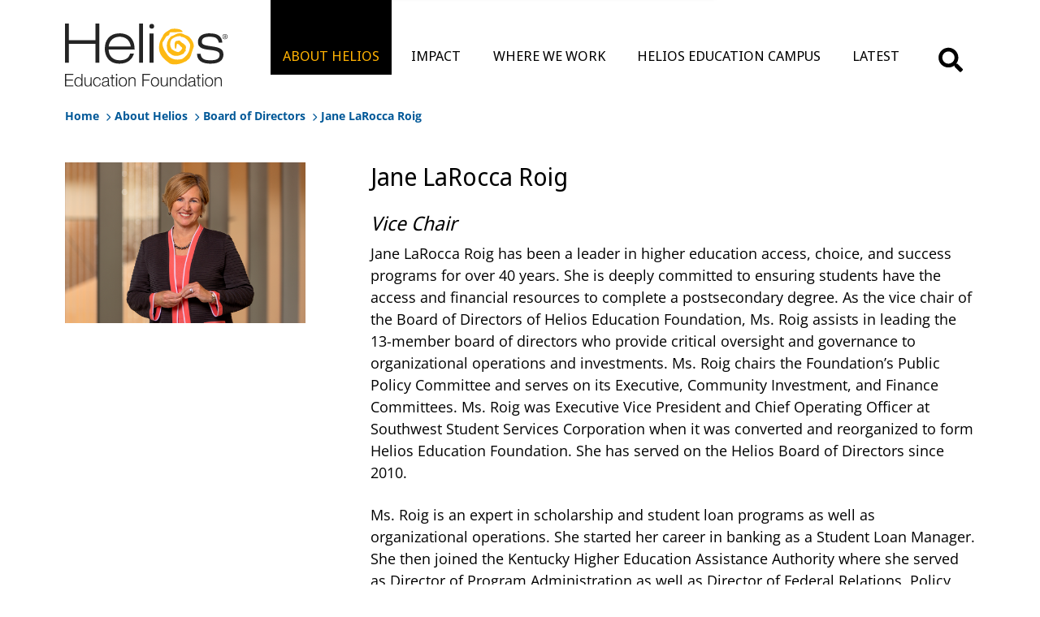

--- FILE ---
content_type: text/html; charset=utf-8
request_url: https://www.helios.org/about-helios/board-of-directors/jane-larocca-roig/
body_size: 4697
content:

<!DOCTYPE html>
<html lang="en" style="font-size:16px">
<head>
<title>Jane LaRocca Roig - Helios Education Foundation</title>
<meta name="description" content="Jane LaRocca Roig serves as the vice chair of Helios&#x27; Board of Directors and has been a leader in higher education for over 40 years.">
<meta name="viewport" content="width=device-width,initial-scale=1">
<meta charset="utf-8">
<meta http-equiv="X-UA-Compatible" content="IE=edge,chrome=1">
<link rel="apple-touch-icon" sizes="180x180" href="/Content/Icon/apple-touch-icon.png">
<link rel="icon" type="image/png" sizes="32x32" href="/Content/Icon/favicon-32x32.png">
<link rel="icon" type="image/png" sizes="16x16" href="/Content/Icon/favicon-16x16.png">

<!-- Preload CSS -->
<link rel="preload" as="style" href="/css/style.min.css?v=2025.06.17.10.27">
<link rel="stylesheet" href="/css/style.min.css?v=2025.06.17.10.27">

<!-- Not important CSS -->
<link rel="stylesheet" media="print" onload="this.media='all'" href="/css/font-aweasome.min.css">
<link rel="stylesheet" media="print" onload="this.media='all'" href="/css/animate.min.css">


<!-- start TWITTER CARD -->
<meta name="twitter:card" content="summary_large_image" />
<meta name="twitter:site" content=" @heliosedfnd" />
<meta name="twitter:title" content="Jane LaRocca Roig - Helios Education Foundation" />
<meta name="twitter:description" content="Jane LaRocca Roig serves as the vice chair of Helios&#x27; Board of Directors and has been a leader in higher education for over 40 years." />
<meta name="twitter:image" content="https://www.helios.org/media/h0wfvhtq/jane-larocca-roig-1200x630.png" />
<!-- end TWITTER CARD 222-->
<!-- start SOCIAL CARD -->
<meta property="og:url" content="/about-helios/board-of-directors/jane-larocca-roig/" />
<meta property="og:type" content="website" />
<meta property="og:title" content="Jane LaRocca Roig - Helios Education Foundation" />
<meta property="og:description" content="Jane LaRocca Roig serves as the vice chair of Helios&#x27; Board of Directors and has been a leader in higher education for over 40 years." />
<meta property="og:image" content="https://www.helios.org/media/h0wfvhtq/jane-larocca-roig-1200x630.png" />
<meta property="og:image:secure_url" content="https://www.helios.org/media/h0wfvhtq/jane-larocca-roig-1200x630.png" />
<!-- start SOCIAL CARD -->


<!-- Google Tag Manager V3 -->
<script>(function(w,d,s,l,i){w[l]=w[l]||[];w[l].push({'gtm.start':
new Date().getTime(),event:'gtm.js'});var f=d.getElementsByTagName(s)[0],
j=d.createElement(s),dl=l!='dataLayer'?'&l='+l:'';j.async=true;j.src=
'https://www.googletagmanager.com/gtm.js?id='+i+dl;f.parentNode.insertBefore(j,f);
})(window,document,'script','dataLayer','GTM-5V3SBR5');</script>
<!-- End Google Tag Manager -->

</head>
<body>
<!-- Google Tag Manager (noscript) V3 -->
<noscript><iframe src="https://www.googletagmanager.com/ns.html?id=GTM-5V3SBR5"
height="0" width="0" style="display:none;visibility:hidden"></iframe></noscript>
<!-- End Google Tag Manager (noscript) -->

	<div class="wrapper">
		



<!-- HEADER -->
<header class="header static" id="header">
	<div class="header-search" id="header-search">
		<form class="header-search__form" id="search-form" data-url="https://www.helios.org/">
			<button class="header-search__form-close" type="button">
				<img src="/content/images/icons/icon-close-white.svg" alt="Close icon">
			</button>
			<label class="header-search__form-label" for="search-field">
				<span>Search:</span>
				<input id="search-field" type="search">
			</label>
			<button class="header-search__form-submit" type="submit">
				<img src="/content/images/icons/icon-search-white.svg" alt="Search icon">
			</button>
		</form>
	</div>
	<div class="box1600">
		<div class="header__inner">
			<a class="header__logo" id="header-logo" href="https://www.helios.org/">
				<img class="light" src="/Content/images/logo-white.svg" alt="Logo">
				<img class="dark" src="/Content/images/logo-dark.svg" alt="Logo">
			</a>

			<nav class="header__navigation" id="header-navigation">
				<ul class="header__menu" id="header-menu">
							<li class="header__menu-item subitem">
								<a class="header__menu-link sublink active" href="/about-helios/">ABOUT HELIOS</a>
								<ul class="header__submenu">
										<li class="header__submenu-item">
											<a class="header__submenu-link" href="/about-helios/">View About Helios</a>
										</li>
										<li class="header__submenu-item">
											<a class="header__submenu-link" href="/about-helios/board-of-directors/">Board of Directors</a>
										</li>
										<li class="header__submenu-item">
											<a class="header__submenu-link" href="/about-helios/leadership-and-staff/">Leadership and Staff</a>
										</li>
										<li class="header__submenu-item">
											<a class="header__submenu-link" href="/about-helios/annual-reports/">Annual Reports</a>
										</li>
										<li class="header__submenu-item">
											<a class="header__submenu-link" href="/20-years/">20 Years</a>
										</li>
								</ul>
							</li>
							<li class="header__menu-item subitem">
								<a class="header__menu-link sublink " href="/impact/">IMPACT</a>
								<ul class="header__submenu">
										<li class="header__submenu-item">
											<a class="header__submenu-link" href="/impact/">View Impact</a>
										</li>
										<li class="header__submenu-item">
											<a class="header__submenu-link" href="/impact/investments/">Investments</a>
										</li>
										<li class="header__submenu-item">
											<a class="header__submenu-link" href="/impact/grants-and-scholarships/">Grants and Scholarships</a>
										</li>
										<li class="header__submenu-item">
											<a class="header__submenu-link" href="/impact/research/">Research</a>
										</li>
										<li class="header__submenu-item">
											<a class="header__submenu-link" href="/impact/public-policy/">Public Policy</a>
										</li>
								</ul>
							</li>
							<li class="header__menu-item subitem">
								<a class="header__menu-link sublink " href="/where-we-work/">WHERE WE WORK</a>
								<ul class="header__submenu">
										<li class="header__submenu-item">
											<a class="header__submenu-link" href="/where-we-work/">View Where We Work</a>
										</li>
										<li class="header__submenu-item">
											<a class="header__submenu-link" href="/where-we-work/arizona/">Arizona</a>
										</li>
										<li class="header__submenu-item">
											<a class="header__submenu-link" href="/where-we-work/florida/">Florida</a>
										</li>
								</ul>
							</li>
							<li class="header__menu-item">
								<a class="header__menu-link sublink no-submenu " href="/helios-education-campus/">HELIOS EDUCATION CAMPUS</a>
							</li>
							<li class="header__menu-item subitem">
								<a class="header__menu-link sublink " href="/latest/">LATEST</a>
								<ul class="header__submenu">
										<li class="header__submenu-item">
											<a class="header__submenu-link" href="/latest/">View Latest</a>
										</li>
										<li class="header__submenu-item">
											<a class="header__submenu-link" href="/blog/">Blog</a>
										</li>
										<li class="header__submenu-item">
											<a class="header__submenu-link" href="/news/">News</a>
										</li>
										<li class="header__submenu-item">
											<a class="header__submenu-link" href="/latest/media-inquiries/">Media Inquiries</a>
										</li>
								</ul>
							</li>
				</ul>
			</nav>
			<div class="header__search" id="search-button">
				<a class="header__search-open" type="button" alt="search-button" href="#"></a>
			</div>

			<!-- Burger -->
			<button class="header__burger" id="header-burger" type="button" aria-label="Burger-menu">
				<span></span>
				<span></span>
				<span></span>
			</button>
		</div>
	</div>
</header>

	
	<div id="breadcrumb">
		<nav class="box1600">
			<a href="/" class="crumb">Home</a>
			<i class="fas fa-chevron-right"></i>
						<a href="/about-helios/" class="crumb">About Helios</a>
						<i class="fas fa-chevron-right"></i>
						<a href="/about-helios/board-of-directors/" class="crumb">Board of Directors</a>
						<i class="fas fa-chevron-right"></i>
			<span class="crumb">Jane LaRocca Roig</span>
		</nav>
	</div>

		<div id="main">
			

<div class="nc02 wow animate__animated animate__fadeIn nothing">
	<div class="box box1600 scalefx li-norm small-img img-left mob-img-top">
		<div class="col col1 img img1">
					<img class="lazyload" data-src="/media/ysbf0tx3/jane-larocca-roig-1000x668.png" alt="Jane LaRocca Roig">
		</div>
		<div class="col col2 txt txt1">
			<h1 class="staff-title">Jane LaRocca Roig</h1>
<h4 class="staff-pos"><em>Vice Chair</em></h4>
<p class="Body">Jane LaRocca Roig has been a leader in higher education access, choice, and success programs for over 40 years. She is deeply committed to ensuring students have the access and financial resources to complete a postsecondary degree. As the vice chair of the Board of Directors of Helios Education Foundation, Ms. Roig assists in leading the 13-member board of directors who provide critical oversight and governance to organizational operations and investments. Ms. Roig chairs the Foundation’s Public Policy Committee and serves on its Executive, Community Investment, and Finance Committees. Ms. Roig was Executive Vice President and Chief Operating Officer at Southwest Student Services Corporation when it was converted and reorganized to form Helios Education Foundation. She has served on the Helios Board of Directors since 2010.</p>
<p class="Body">Ms. Roig is an expert in scholarship and student loan programs as well as organizational operations. She started her career in banking as a Student Loan Manager. She then joined the Kentucky Higher Education Assistance Authority where she served as Director of Program Administration as well as Director of Federal Relations, Policy, and Client Services.  </p>
<p class="Body">Ms. Roig has been involved in many statewide, regional, and national student aid professional membership organizations including the National Council of Higher Education Resources (formerly National Council of Higher Education Loan Programs), where she chaired several committees and task forces. Through this work, she was elected by her peers and became the first woman to Chair the Council’s Board of Directors.  She earned a national reputation for her policy expertise in legislative and regulatory reform for student aid programs.   </p>
<p class="Body">In addition to the Helios Board, Ms. Roig serves on the boards of the Arizona Science Center, Phoenix Suns Charities, the Sandra Day O’Connor Institute for American Democracy, and the Leadership Council for the Pastor Center for Politics and Public Policy at Arizona State University.  </p>
<p class="Body">Ms. Roig was a 2020 recipient of the WNBA Phoenix Mercury’s Believe in Women Award, recognizing women who make a difference in their community. She has also been recognized for her commitment and work on behalf of students by College Success Arizona, National Council of Higher Education Resources and the Kentucky Association of Student Financial Aid Administrators.</p>
<p class="Body">She holds a Bachelor of Business Administration Degree from the University of Kentucky.</p>
		</div>
	</div>
</div>


		</div>
		

<footer id="site-footer">
	<div class="box box1600">
		<div class="foot1">
			<div class="foot1a">
				<a href="/" alt="logo" id="logo-footer">Helios Education Foundation</a>
			</div>
			<div class="foot1b">
				<ul id="foot-nav">
						<li><a href="/contact-us/">Contact Us</a></li>
						<li><a href="/faqs/">FAQs</a></li>
						<li><a href="/latest/media-kit-and-brand-guide/">Media Kit and Brand Guide</a></li>
						<li><a href="/about-helios/careers/">Careers</a></li>
						<li><a href="/privacy-policy/">Privacy Policy</a></li>
				</ul>
				<ul id="soc-nav">
						<li>
							<a href="http://www.facebook.com/HeliosEdFnd" target="_blank">
								<i class="fab fa-facebook"></i>
								Facebook
							</a>
						</li>
						<li>
							<a href="https://www.instagram.com/helioseducationfoundation/" target="_blank">
								<i class="fa-brands fa-instagram"></i>
								Instagram
							</a>
						</li>
						<li>
							<a href="https://www.linkedin.com/company/helios-education-foundation" target="_blank">
								<i class="fab fa-linkedin"></i>
								LinkedIn
							</a>
						</li>
						<li>
							<a href="https://www.youtube.com/HeliosEducationFnd" target="_blank">
								<i class="fab fa-youtube"></i>
								YouTube
							</a>
						</li>
				</ul>
			</div>
			<div class="foot1c">
<h2>Stay Connected</h2>
<p>Get updates about our community involvement and important education news.</p>					<a href="/subscribe/" class="btn">SUBSCRIBE TO OUR NEWSLETTER</a>
			</div>
		</div>
        <div class="foot2">
            <p style="text-align: left;"><strong>Arizona:</strong> 4747 N. 32nd Street Phoenix, Arizona 85018<br><strong>Florida:</strong> 101 E. Kennedy Blvd., Suite 2050, Tampa, Florida 33602</p>
<p style="text-align: left;">© 2026 Helios Education Foundation</p>
        </div>
	</div>
</footer>
	</div>



<script src="/App_Plugins/UmbracoForms/Assets/promise-polyfill/dist/polyfill.min.js?v=13.9.0" type="application/javascript"></script><script src="/App_Plugins/UmbracoForms/Assets/aspnet-client-validation/dist/aspnet-validation.min.js?v=13.9.0" type="application/javascript"></script>




	<script type="text/javascript" defer src="/js/jquery.min.js"></script>
	<script type="text/javascript" defer src="/js/fancybox.umd.js"></script>
	<script type="text/javascript" defer src="/js/wow.min.js"></script>
	<script>
		document.addEventListener('DOMContentLoaded', function () {
			new WOW().init();
		});
	</script>
	<script type="text/javascript" defer src="/js/script.min.js?v=2025.06.17.08.46"></script>
	<script type="text/javascript" src="/js/lazysizes.js"></script>

 </body>
</html>

--- FILE ---
content_type: text/css
request_url: https://www.helios.org/css/style.min.css?v=2025.06.17.10.27
body_size: 76481
content:
@font-face{font-family:"OpenSans";src:url("/fonts/OpenSans-Regular.woff2") format("woff2"),url("/fonts/OpenSans-Regular.woff") format("woff");font-weight:400;font-style:normal;font-display:swap}@font-face{font-family:"OpenSans";src:url("/fonts/OpenSans-SemiBold.woff2") format("woff2"),url("/fonts/OpenSans-SemiBold.woff") format("woff");font-weight:600;font-style:normal;font-display:swap}@font-face{font-family:"OpenSans";src:url("/fonts/OpenSans-Bold.woff2") format("woff2"),url("/fonts/OpenSans-Bold.woff") format("woff");font-weight:700;font-style:normal;font-display:swap}@font-face{font-family:"NotoSans";src:url("/fonts/NotoSansDisplay-Regular.woff2") format("woff2"),url("/fonts/NotoSansDisplay-Regular.woff") format("woff");font-weight:400;font-style:normal;font-display:swap}@font-face{font-family:"NotoSans";src:url("/fonts/NotoSans-Bold.woff2") format("woff2"),url("/fonts/NotoSans-Bold.woff") format("woff");font-weight:700;font-style:normal;font-display:swap}@font-face{font-family:"NotoSans-Display";src:url("/fonts/NotoSansDisplay-SemiBold.woff2") format("woff2"),url("/fonts/NotoSansDisplay-SemiBold.woff") format("woff");font-weight:600;font-style:normal;font-display:swap}html{-webkit-box-sizing:border-box;box-sizing:border-box;line-height:1.15;min-height:calc(100vh - 1px);-webkit-text-size-adjust:100%}body{min-height:calc(100vh - 1px);margin:0;position:relative;background-color:#fff;color:#000;font-family:"OpenSans",sans-serif;-webkit-font-smoothing:antialiased;-moz-osx-font-smoothing:grayscale;font-smooth:always}.wrapper{min-height:100vh;width:100%;overflow:hidden;display:-webkit-box;display:-ms-flexbox;display:flex;-webkit-box-orient:vertical;-webkit-box-direction:normal;-ms-flex-direction:column;flex-direction:column;font-family:"OpenSans",sans-serif;font-size:18px;line-height:1.67}.wrapper *,.wrapper *::before,.wrapper *::after{-webkit-box-sizing:border-box;box-sizing:border-box}.custom-container{max-width:1310px;padding:0 15px;margin:0 auto}.container{width:calc(100% - 40px);max-width:1600px;margin:0 auto}.decor-title span{display:inline-block;position:relative}.decor-title span::after{content:"";width:97.3%;height:20px;background:url("/Content/Images/text-decor-element.svg") left top/100% auto no-repeat;position:absolute;left:7px;bottom:-5px;-webkit-transform:translateY(100%);-ms-transform:translateY(100%);transform:translateY(100%)}.custom-sectiontitle{font-family:"NotoSans-Display",sans-serif;font-weight:600;font-size:40px;line-height:1.26;color:#000}.custom-link{display:inline-block;padding:19px 28px 21px 32px;border-radius:30px;background-color:#fff;line-height:1}.custom-link span{display:inline-block;padding-right:37px;position:relative;font-family:"NotoSans",sans-serif;font-weight:700;font-size:16px;line-height:1;color:#000}.custom-link span::after{content:"";width:20px;height:20px;background:url("/Content/images/icon-arrow-right-black.svg") center center/contain no-repeat;position:absolute;right:0;top:50%;-webkit-transform:translateY(-50%);-ms-transform:translateY(-50%);transform:translateY(-50%);-webkit-transition:-webkit-transform .3s;transition:-webkit-transform .3s;transition:transform .3s;transition:transform .3s,-webkit-transform .3s}.new-section-title{display:block;width:-webkit-fit-content;width:-moz-fit-content;width:fit-content;border:4px solid #fff;background-color:#ffb202;padding:16px 36px 14px;font-family:"OpenSans",sans-serif;font-weight:700;font-size:30px;line-height:1.2;color:#000}.new-section-title-bottom{margin-bottom:0 !important;margin-top:30px !important}.custom-top{position:relative;height:auto !important}.custom-top__bg{position:absolute;left:0;top:0;width:100%;height:100%}.custom-top__bg img{display:block;width:100%;height:100%;-o-object-fit:cover;object-fit:cover;-o-object-position:center top;object-position:center top}.custom-top__inner{position:relative;z-index:1;height:724px;padding:10px 0 30px;display:-webkit-box;display:-ms-flexbox;display:flex;-webkit-box-orient:vertical;-webkit-box-direction:normal;-ms-flex-direction:column;flex-direction:column;-webkit-box-align:center;-ms-flex-align:center;align-items:center;text-align:center;justify-content:center}.custom-top__image{display:block;width:auto;height:190px;margin-bottom:20px}.custom-top__logo{height:190px;margin-bottom:20px;position:relative}.custom-top__logo:hover .custom-top__logo-normall{opacity:0}.custom-top__logo:hover .custom-top__logo-hover{opacity:1}.custom-top__logo img{display:block;height:100%;width:auto;position:absolute;top:0;left:50%;transform:translateX(-50%);transition:opacity .3s}.custom-top__logo-hover{opacity:0}.custom-top__title{max-width:978px;margin:0;font-family:"NotoSans-Display",sans-serif;font-weight:600;font-size:64px;line-height:1.12;color:#fff}.custom-top__title b{font-weight:inherit;color:#fdb913}.custom-scroll{padding-bottom:12px;background-color:#fff}.custom-scroll__block{display:-webkit-box;display:-ms-flexbox;display:flex;-ms-flex-wrap:wrap;flex-wrap:wrap;margin-right:-1px}.custom-scroll__link{width:100%;display:-webkit-box;display:-ms-flexbox;display:flex;-webkit-box-pack:center;-ms-flex-pack:center;justify-content:center;-webkit-box-align:center;-ms-flex-align:center;align-items:center;min-height:56px;border-right:1px solid #eee;border-bottom:1px solid #eee;padding:10px 15px;font-weight:600;line-height:.9;color:#fff !important;text-transform:uppercase;text-decoration:none;-webkit-transition:background-color .3s;transition:background-color .3s}.custom-scroll__link span::after{content:"";display:inline-block;width:24px;height:24px;background:url("/content/images/icon-shevron-down-white.svg") center center/16px auto no-repeat;vertical-align:middle}.custom-scroll__link:nth-child(4n+1){background-color:#f5a81c}.custom-scroll__link:nth-child(4n+2){background-color:#00582e}.custom-scroll__link:nth-child(4n+3){background-color:#009cd2}.custom-scroll__link:nth-child(4n+4){background-color:#ca2a2d}.custom-video{padding:40px 0 39px;background:-webkit-gradient(linear,left top,right top,from(#e87722),to(#f1ab00));background:linear-gradient(90deg,#e87722,#f1ab00)}.custom-video__wrap{margin-bottom:29px;position:relative;padding-bottom:57.2%}.custom-video__wrap iframe{border:none}.custom-video__wrap iframe,.custom-video__wrap video,.custom-video__wrap img{position:absolute;left:0;top:0;display:block;width:100%;height:100%;-o-object-fit:cover;object-fit:cover;-o-object-position:center bottom;object-position:center bottom}.custom-video__link::before,.custom-video__link::after{z-index:1;content:'';position:absolute;left:50%;top:50%;-webkit-transform:translate(-50%,-50%);-ms-transform:translate(-50%,-50%);transform:translate(-50%,-50%)}.custom-video__link::before{width:100px;height:100px;border-radius:50%;background-color:#fff;-webkit-transition:all .2s linear;-o-transition:all .2s linear;transition:all .2s linear}.video-popup__link{display:none}.custom-video__link::after{width:0;height:0;border-left:34px solid #ffb202;border-top:18px solid transparent;border-bottom:18px solid transparent;margin-left:5px}@media(max-width:768px){.custom-video__link::before{width:70px;height:70px}.custom-video__link::after{border-left-width:26px;border-top-width:13px;border-bottom-width:13px;margin-left:4px}}.custom-video__text{margin:0;color:#fff;text-align:center}.custom-video__text+.custom-video__text{margin-top:16px}.custom-history{padding:40px 0 46px;position:relative;background:linear-gradient(180deg,#fff 0%,#fff 46.7%,#f1ab00 46.71%)}.custom-history__inner{position:relative;z-index:1}.custom-history__bg{position:absolute;left:0;top:0;width:100%;height:100%}.custom-history__bg img{display:block;width:100%;height:100%;-o-object-fit:cover;object-fit:cover}.custom-history__info{position:relative;z-index:2;min-height:707px;display:-webkit-box;display:-ms-flexbox;display:flex;-webkit-box-orient:vertical;-webkit-box-direction:normal;-ms-flex-direction:column;flex-direction:column;-webkit-box-pack:justify;-ms-flex-pack:justify;justify-content:space-between}.custom-history__heading{display:-webkit-box;display:-ms-flexbox;display:flex;-webkit-box-pack:justify;-ms-flex-pack:justify;justify-content:space-between;-webkit-box-align:start;-ms-flex-align:start;align-items:flex-start}.custom-history__title{max-width:393px;margin:0 0 0 -1px;background-color:#fff;padding-bottom:40px}.custom-history__title.decor-title span::after{width:77%;left:-4px}.custom-history__link{margin-top:32px;margin-right:32px}.custom-history__list{position:relative;z-index:2;list-style:none;max-width:900px;margin-right:50px;background-color:rgba(0,0,0,.5);padding:48px 32px 48px 40px}.custom-history__list-item{display:-webkit-box;display:-ms-flexbox;display:flex;-webkit-box-align:center;-ms-flex-align:center;align-items:center;margin-bottom:43px}.custom-history__list-item:last-child{margin-bottom:0}.custom-history__list-number{-ms-flex-negative:0;flex-shrink:0;width:300px;margin-right:36px;font-weight:300;font-size:52px;line-height:1.154;color:#ffb202;text-align:center;word-break:break-word;cursor:default}.custom-history__list-number:hover{color:#fff}.custom-history__list-text{margin:0;color:#eee}.custom-history__list-text b{margin-right:5px;font-weight:700;display:block;font-size:1.4rem}.custom-history__list-text a{color:inherit;text-decoration:underline}.custom-stories{padding:42px 0 23px;position:relative;background:linear-gradient(180deg,#fff 0%,#fff 42%,#e87722 42.1%)}.custom-stories::after{content:"";width:100%;height:42%;background-color:#e87722;position:absolute;left:0;bottom:0}.custom-stories__inner{position:relative;z-index:1}.custom-stories__title{margin-bottom:40px;-webkit-transform:translateX(3px);-ms-transform:translateX(3px);transform:translateX(3px)}.custom-stories__title.decor-title span::after{width:66%;left:-4px;bottom:-2px;background-image:url("/Content/images/text-decor-element2.svg")}.custom-stories__block{display:-webkit-box;display:-ms-flexbox;display:flex;-ms-flex-wrap:wrap;flex-wrap:wrap;margin:0 -12px 0 -13px}.custom-stories__column{width:33.333%;padding:0 12px 0 13px;margin-bottom:25px}.custom-stories__item{position:relative;display:block;width:100%;height:100%;color:#d2d2d2 !important}.custom-stories__item-image{position:relative;padding-bottom:103.5%;overflow:hidden}.custom-stories__item-image img{position:absolute;left:0;top:0;display:block;width:100%;height:100%;-o-object-fit:cover;object-fit:cover;-webkit-transition:-webkit-transform .3s;transition:-webkit-transform .3s;transition:transform .3s;transition:transform .3s,-webkit-transform .3s}.custom-stories__item-image::after{content:"";width:100%;height:100%;background:-webkit-gradient(linear,left top,left bottom,from(rgba(0,0,0,.2)),to(#000));background:linear-gradient(180deg,rgba(0,0,0,.2),#000);position:absolute;left:0;top:0}.custom-stories__item-info{position:absolute;left:0;top:0;width:100%;height:100%;z-index:1;display:-webkit-box;display:-ms-flexbox;display:flex;-webkit-box-orient:vertical;-webkit-box-direction:normal;-ms-flex-direction:column;flex-direction:column;-webkit-box-pack:end;-ms-flex-pack:end;justify-content:flex-end;-webkit-box-align:start;-ms-flex-align:start;align-items:flex-start;padding:20px 32px 36px}.custom-stories__item-title{display:block;margin-bottom:12px;font-family:"NotoSans-Display",sans-serif;font-weight:600;font-size:24px;line-height:1.21;color:#fff}.custom-stories__item-text{margin:0;display:-webkit-box;-webkit-line-clamp:3;-webkit-box-orient:vertical;overflow:hidden;line-height:1.39}.custom-stories__item-text+.custom-stories__item-text{margin-top:10px}.custom-stories__item-arrow{display:inline-block;margin-top:24px;-webkit-transition:-webkit-transform .3s;transition:-webkit-transform .3s;transition:transform .3s;transition:transform .3s,-webkit-transform .3s}.custom-stories__item-arrow img{display:block;width:44px;height:auto}.custom-timeline{position:relative;padding:64px 0 50px;min-height:624px;width:100% !important;max-width:100% !important;background:linear-gradient(65deg,#000,rgba(0,0,0,.8) 40%,rgba(0,0,0,.2) 41%,rgba(0,0,0,.6) 60%,#000)}.custom-timeline__inner{position:relative}.custom-timeline__logo{position:absolute;right:0;bottom:21px;z-index:3;pointer-events:none;display:block;width:128px;height:auto}.custom-timeline__title{position:relative;z-index:2;margin-bottom:20px;padding-right:110px;font-family:"OpenSans",sans-serif;color:#fff}.custom-timeline__title.decor-title span::after{width:105%;left:auto;right:-12px;bottom:1px;background-image:url("/Content/Images/text-decor-element3.svg")}.custom-timeline__years-slider{padding-top:156px;padding-left:3px;position:relative}.custom-timeline__years-slide{width:264px !important;position:relative !important}.custom-timeline__years-slide::before{content:"";width:100%;height:4px;background-color:rgba(255,255,255,.4);position:absolute;left:0;top:8px}.custom-timeline__years-slide.swiper-slide-thumb-active .custom-timeline__years-number{color:#ffb202}.custom-timeline__years-slide.swiper-slide-thumb-active .custom-timeline__years-number::before{background-color:#ffb202;outline:1px solid #ffb202}.custom-timeline__years-number{display:inline-block;position:relative;padding-top:30px;margin-left:-2px;font-size:28px;line-height:1.29;color:#eee}.custom-timeline__years-number:hover::before{background-color:#ffb202}.custom-timeline__years-number::before{content:"";width:18px;height:18px;border-radius:50%;background-color:#eee;position:absolute;left:2px;top:0}.custom-timeline__images-slider{position:absolute;left:0;top:0;width:100%;height:100%}.custom-timeline__images-slider .swiper-button-prev,.custom-timeline__images-slider .swiper-button-next{width:36px;height:36px;background:url("/Content/images/icon-shevron-right-white.svg") center center/20px auto no-repeat;z-index:5;left:auto;right:calc((100vw - 1280px)/2);top:93px;-webkit-transform:translateX(-1px);-ms-transform:translateX(-1px);transform:translateX(-1px);opacity:.6;-webkit-transition:opacity .3s;transition:opacity .3s}.custom-timeline__images-slider .swiper-button-prev::after,.custom-timeline__images-slider .swiper-button-next::after{display:none}.custom-timeline__images-slider .swiper-button-prev.swiper-button-disabled,.custom-timeline__images-slider .swiper-button-next.swiper-button-disabled{opacity:0}.custom-timeline__images-slider .swiper-button-prev{-webkit-transform:translateX(-54px) rotateY(180deg);transform:translateX(-54px) rotateY(180deg)}.custom-timeline__images-wrapper{pointer-events:none}.custom-timeline__images-slide{pointer-events:none}.custom-timeline__images-slide img{display:block;width:100%;height:100%;-o-object-fit:cover;object-fit:cover}.custom-timeline__info{position:relative;z-index:2;padding-top:54px;min-height:216px}.custom-timeline__info-item{display:none}.custom-timeline__info-item:nth-child(1){display:block}.custom-timeline__info-item>*{max-width:678px;padding-right:150px}.custom-timeline__info-item-title p{display:block;margin-bottom:12px;font-weight:600;font-size:24px;line-height:1.21;color:#fff !important}.custom-timeline__info-item p{margin:0;line-height:1.39;color:#fff}.custom-timeline__info-item p+.custom-timeline__info-item p{margin-top:10px}.custom-timeline__info-item-title a,.custom-timeline__info-item-text a{cursor:pointer;text-decoration:underline;color:inherit}.custom-timeline__info-item-title a:hover,.custom-timeline__info-item-text a:hover{cursor:pointer;text-decoration:none}.custom-timeline__info-item p{line-height:1.39;color:#d2d2d2}.custom-timeline__info-item p+.custom-timeline__info-item p{margin-top:10px}.header{position:absolute;left:0;top:0;z-index:11;width:100%;padding:20px 0;color:#fff}.header::before{content:"";width:100%;height:100%;background-color:#fff;position:absolute;left:0;top:0;-webkit-transform-origin:center 0;-ms-transform-origin:center 0;transform-origin:center 0;-webkit-transform:scaleY(0);-ms-transform:scaleY(0);transform:scaleY(0);-webkit-transition:-webkit-transform .3s;transition:-webkit-transform .3s;transition:transform .3s;transition:transform .3s,-webkit-transform .3s}.header.light{color:#000}.header.light::before{-webkit-transform:scaleY(1);-ms-transform:scaleY(1);transform:scaleY(1)}.header.light .header__burger{background-color:#fff}.header.light .header__burger span{background-color:#000}.header.light .header__search-open{background-image:url("/Content/images/icons/icon-search-dark.svg")}.header.static{position:static;background-color:#fff;color:#000}.header.static::before{display:none}.header.static .header__search-open{background-image:url("/Content/images/icons/icon-search-dark.svg")}.header.static .header__logo img.light{opacity:0}.header.static .header__logo img.dark{opacity:1}.header.static .header__menu-link::before{background-color:#000}.header.static .header__submenu{background-color:#000}.header__inner{display:-webkit-box;display:-ms-flexbox;display:flex;-webkit-box-pack:justify;-ms-flex-pack:justify;justify-content:space-between;-webkit-box-align:center;-ms-flex-align:center;align-items:center}.header__logo{-ms-flex-negative:0;flex-shrink:0;width:200px;margin-right:53px;margin-top:7px;position:relative}.header__logo img.light{display:block;width:100%;height:auto;-webkit-transition:opacity .3s;transition:opacity .3s}.header__logo img.dark{position:absolute;left:0;top:50%;-webkit-transform:translateY(-50%);-ms-transform:translateY(-50%);transform:translateY(-50%);display:block;width:100%;height:auto;opacity:0;-webkit-transition:opacity .3s;transition:opacity .3s}.header__logo.active img.light{opacity:0}.header__logo.active img.dark{opacity:1}.header__navigation{-webkit-box-flex:1;-ms-flex-positive:1;flex-grow:1;position:relative}.header__menu{width:100%;list-style:none;display:-webkit-box;display:-ms-flexbox;display:flex;-webkit-box-pack:justify;-ms-flex-pack:justify;justify-content:space-between;-webkit-box-align:center;-ms-flex-align:center;align-items:center;padding-left:0;margin:0}.header__menu-item{line-height:1;margin-bottom:0}.header__menu-item:last-child .header__submenu{left:auto;right:0}.header__menu-item.subitem{position:relative}.header__menu-link{display:inline-block;position:relative;z-index:2;padding:24px 15px 15px;font-family:"NotoSans",sans-serif;font-weight:400;font-size:17px;line-height:1;color:inherit;text-transform:uppercase;text-decoration:none;-webkit-transition:color .3s;transition:color .3s}.header__menu-link::before{content:"";width:100%;height:calc(100% + 50px);background-color:rgba(0,0,0,.65);position:absolute;left:0;bottom:0;z-index:-1;-webkit-transform:translateY(-200%);-ms-transform:translateY(-200%);transform:translateY(-200%);-webkit-transition:-webkit-transform .3s;transition:-webkit-transform .3s;transition:transform .3s;transition:transform .3s,-webkit-transform .3s}.header__menu-link.active{color:#ffb202}.header__menu-link.active::before{-webkit-transform:translateY(0);-ms-transform:translateY(0);transform:translateY(0)}.header__submenu{list-style:none;padding:13px 0 19px 16px;position:absolute;left:0;top:-20px;z-index:1;width:auto;min-width:100%;background-color:rgba(0,0,0,.65);padding:110px 0 20px;-webkit-transform:translateY(-100%) translateY(-30px);-ms-transform:translateY(-100%) translateY(-30px);transform:translateY(-100%) translateY(-30px);-webkit-transition:-webkit-transform .3s;transition:-webkit-transform .3s;transition:transform .3s;transition:transform .3s,-webkit-transform .3s}.header__submenu-item{line-height:1;margin-bottom:0 !important}.header__submenu-item:first-child{display:none}.header__submenu-link{display:inline-block;width:100%;padding:8px 15px;font-family:"NotoSans",sans-serif;font-weight:400;font-size:19px;line-height:1;color:#fff !important;white-space:nowrap;text-decoration:none;-webkit-transition:background-color .3s;transition:background-color .3s}.header__burger{display:none}.header__search{padding:26px 12px 0 30px;position:relative}.header__search-open{display:inline-block;cursor:pointer;border:none;padding:0;width:36px;height:36px;background:url("/Content/images/icons/icon-search-white.svg") center center/31px auto no-repeat;-webkit-transition:background-image .3s;transition:background-image .3s}.header-search{position:fixed;left:50%;top:0;-webkit-transform:translate(-50%,-110%);-ms-transform:translate(-50%,-110%);transform:translate(-50%,-110%);z-index:50;width:calc(100vw - 20px);max-width:474px;-webkit-transition:-webkit-transform .3s;transition:-webkit-transform .3s;transition:transform .3s;transition:transform .3s,-webkit-transform .3s}.header-search.open{-webkit-transform:translate(-50%,80px);-ms-transform:translate(-50%,80px);transform:translate(-50%,80px)}.header-search__form{background-color:#000;-webkit-box-shadow:2px 2px 5px rgba(0,0,0,.5);box-shadow:2px 2px 5px rgba(0,0,0,.5);border:2px solid #000;display:-webkit-box;display:-ms-flexbox;display:flex}.header-search__form-close,.header-search__form-submit{-ms-flex-negative:0;flex-shrink:0;width:70px;cursor:pointer;border:none;padding:0;background-color:transparent;display:-webkit-box;display:-ms-flexbox;display:flex;-webkit-box-pack:center;-ms-flex-pack:center;justify-content:center;-webkit-box-align:center;-ms-flex-align:center;align-items:center}.header-search__form-close img,.header-search__form-submit img{display:block;width:20px;height:auto}.header-search__form-label{display:-webkit-box;display:-ms-flexbox;display:flex;-webkit-box-align:center;-ms-flex-align:center;align-items:center;-webkit-box-flex:1;-ms-flex-positive:1;flex-grow:1;height:60px;padding:15px 10px;background-color:#fff;font-size:18px;line-height:20px;color:#000}.header-search__form-label span{-ms-flex-negative:0;flex-shrink:0;padding-right:10px}.header-search__form-label input{display:block;width:100%;padding:0 10px;border:none;font-family:inherit;font-size:inherit}.header-search__form-label input:focus{outline:none}.top-hero{position:relative}.top-hero__slider{position:relative}.top-hero .swiper-button-prev,.top-hero .swiper-button-next{width:60px;height:60px;background:url("/Content/images/icons/slider-arrow-left-white.svg") center center/24px auto no-repeat;z-index:3;top:50%;-webkit-transform:translateY(-12%);-ms-transform:translateY(-12%);transform:translateY(-12%);-webkit-transition:opacity .3s;transition:opacity .3s}.top-hero .swiper-button-prev::after,.top-hero .swiper-button-next::after{display:none}.top-hero .swiper-button-prev{left:12px}.top-hero .swiper-button-next{left:auto;right:12px;-webkit-transform:translateY(-12%) rotateY(180deg);transform:translateY(-12%) rotateY(180deg)}.top-hero .swiper-pagination{bottom:40px !important;display:-webkit-box;display:-ms-flexbox;display:flex;-webkit-box-pack:center;-ms-flex-pack:center;justify-content:center;-webkit-box-align:center;-ms-flex-align:center;align-items:center}.top-hero .swiper-pagination .swiper-pagination-bullet{display:block;width:100px;height:10px;border-radius:10px;background-color:#c7c9c7;margin:0 5px 10px;opacity:1;position:relative}.top-hero .swiper-pagination .swiper-pagination-bullet::after{content:"";height:100%;border-radius:inherit;background-color:#005898;position:absolute;left:0;top:0}.top-hero .swiper-pagination .swiper-pagination-bullet-active::after{-webkit-animation:sliderIndicator 5s .3s ease-out forwards;animation:sliderIndicator 5s .3s ease-out forwards}.top-hero .swiper-pagination .swiper-pagination-bullet.visited::after{width:100%}.top-hero__slide{width:100%;position:relative;background-color:#000;color:#fff}.top-hero__slide-bg{position:absolute;left:0;top:0;width:100%;height:100%;opacity:.6}.top-hero__slide-bg img{display:block;width:100%;height:100%;-o-object-fit:cover;object-fit:cover}.top-hero__slide-content{position:relative;z-index:2;height:95vh;min-height:400px;padding:145px 65px 70px;display:-webkit-box;display:-ms-flexbox;display:flex;-webkit-box-orient:vertical;-webkit-box-direction:normal;-ms-flex-direction:column;flex-direction:column;-webkit-box-pack:center;-ms-flex-pack:center;justify-content:center;-webkit-box-align:center;-ms-flex-align:center;align-items:center;text-align:center}.top-hero__slide-content h1{margin:0 0 25px;font-weight:400;font-size:calc(20px + 26*(100vw - 320px)/1280);line-height:1.2}.top-hero__slide-content a{display:block;background-color:#ff0}.top-hero__scroll-link{position:absolute;left:50%;bottom:0;-webkit-transform:translate(-50%,50%);-ms-transform:translate(-50%,50%);transform:translate(-50%,50%);z-index:5;display:-webkit-box;display:-ms-flexbox;display:flex;-webkit-box-pack:center;-ms-flex-pack:center;justify-content:center;-webkit-box-align:center;-ms-flex-align:center;align-items:center;width:56px;height:56px;border-radius:50%;border:2px solid #fff;background-color:rgba(0,0,0,.5);-webkit-backdrop-filter:blur(23px);backdrop-filter:blur(23px)}.top-hero__scroll-link img{display:block;width:23px;height:auto}@-webkit-keyframes sliderIndicator{0%{width:0}100%{width:100%}}@keyframes sliderIndicator{0%{width:0}100%{width:100%}}.new-about{padding:35px 0 60px;position:relative;background-color:#fff;margin-top:20px;margin-bottom:20px}.new-about--title-bottom{padding-top:80px;padding-bottom:0;margin-bottom:60px}.new-about--title-bottom .new-about__block{padding-top:43px;padding-bottom:43px}.new-about--title-bottom .new-about__title{position:absolute;bottom:0;right:0;transform:translateY(50%);z-index:2;margin:0;max-width:100%;margin-bottom:0 !important}.new-about--title-bottom .new-about__title.left{right:auto;left:0}.new-about--title-bottom .new-about__title.center{right:50%;transform:translateX(50%) translateY(50%)}.new-about .new-about__title.left{margin-right:auto}.new-about .new-about__title.center{margin-right:auto;margin-left:auto}.new-about .new-about__title.right{margin-left:auto}.new-about__bg{width:100%;height:calc(100% - 60px);background-color:#f7f7f7;position:absolute;left:0;bottom:0}.new-about.type-2 .new-about__inner{padding-bottom:64px}.new-about.type-2 .new-about__bg2{width:calc((100vw - 1280px)/2 + 242px);height:calc(100% - 46px);background-color:#009cd2;position:absolute;left:0;bottom:0}.new-about.type-2 .new-about__title{margin-bottom:32px}.new-about.type-2 .new-about__block{-webkit-box-align:center;-ms-flex-align:center;align-items:center;position:relative;z-index:1}.new-about.type-2 .new-about__info{-webkit-box-ordinal-group:2;-ms-flex-order:1;order:1;width:747px}.new-about.type-2 .new-about__image{width:483px;margin-left:0;margin-right:30px}.new-about__inner{position:relative}.new-about__title{margin:0 0 35px}.new-about__title.hidden{opacity:0;margin-bottom:30px}.new-about__block{display:-webkit-box;display:-ms-flexbox;display:flex;-webkit-box-pack:justify;-ms-flex-pack:justify;justify-content:space-between}.new-about__info{width:43%}.new-about__text{margin:0}.new-about__text p{line-height:1.1}.new-about__text p+p{margin-top:28px}.new-about__text a{color:#005898;text-decoration:underline}.new-about__image{width:50%;margin-left:30px;position:relative}.new-about__image picture{width:100%;height:100%}.new-about__image img{display:block;width:100%;height:100%;object-fit:cover;object-position:center top;position:absolute;left:0;top:0}.new-story{padding:60px 0 63px;position:relative}.new-story__bg{position:absolute;left:0;top:0;width:100%;height:100%}.new-story__bg img{display:block;width:100%;height:100%;-o-object-fit:cover;object-fit:cover}.new-story__bg::after{content:"";width:100%;height:100%;background-color:rgba(0,0,0,.8);position:absolute;left:0;top:0}.new-story__inner{position:relative;z-index:1;color:#fff}.new-story__title{margin:0 0 22px;font-family:"NotoSans",sans-serif;font-weight:400;font-size:40px;line-height:1.2}.new-story__block{display:-webkit-box;display:-ms-flexbox;display:flex;-webkit-box-pack:justify;-ms-flex-pack:justify;justify-content:space-between}.new-story__image{width:472px;margin-right:40px}.new-story__image img{display:block;width:100%;height:auto}.new-story__info{width:768px}.new-story__text{margin:0 0 40px;font-size:22px;line-height:1.1}.new-story__blog-link{display:block;width:100%}.new-lead{padding:64px 0;position:relative;background-color:#fff}.new-lead__bg{display:block;width:100%;height:52.5%;background-color:#f7f7f7;position:absolute;left:0;bottom:0}.new-lead__inner{position:relative;z-index:1;color:#000}.new-lead__title{margin:0 0 24px}.new-lead__subtitle-text{margin-bottom:48px;font-size:22px;line-height:1.1}.new-lead__subtitle-text+.new-lead__subtitle-text{margin-top:28px}.new-lead__block{display:-webkit-box;display:-ms-flexbox;display:flex;-ms-flex-wrap:wrap;flex-wrap:wrap;margin:0 -16px}.new-lead__column{width:33.333%;padding:0 16px;margin-bottom:32px}.new-lead__item{display:-webkit-box;display:-ms-flexbox;display:flex;-webkit-box-orient:vertical;-webkit-box-direction:normal;-ms-flex-direction:column;flex-direction:column;width:100%;height:100%;color:#000;text-decoration:none}.new-lead__item-image{position:relative;padding-bottom:69%;overflow:hidden;margin-bottom:12px}.new-lead__item-image img{position:absolute;left:0;top:0;display:block;width:100%;height:100%;-o-object-fit:cover;object-fit:cover;-o-object-position:center top;object-position:center top;-webkit-transition:-webkit-transform .3s;transition:-webkit-transform .3s;transition:transform .3s;transition:transform .3s,-webkit-transform .3s}.new-lead__item-info{-webkit-box-flex:1;-ms-flex-positive:1;flex-grow:1;background-color:#fff;padding:24px 16px;display:-webkit-box;display:-ms-flexbox;display:flex;-webkit-box-orient:vertical;-webkit-box-direction:normal;-ms-flex-direction:column;flex-direction:column;-webkit-box-align:center;-ms-flex-align:center;align-items:center;text-align:center}.new-lead__item-title{display:block;margin-bottom:16px;font-family:"OpenSans",sans-serif;font-weight:600;font-size:24px;line-height:1.21}.new-lead__item-arrow{display:inline-block;margin-top:auto;-webkit-transition:-webkit-transform .3s;transition:-webkit-transform .3s;transition:transform .3s;transition:transform .3s,-webkit-transform .3s}.new-lead__item-arrow img{display:block;width:45px;height:auto}.new-lead__explore-link{display:block !important;width:-webkit-fit-content !important;width:-moz-fit-content !important;width:fit-content !important;margin-top:16px !important}.image-gallery{padding:40px 0;width:100%}.image-gallery__slider-wrap{width:100%;max-width:700px;margin:0 auto;padding:0 30px;position:relative}.image-gallery__slider{width:100%;overflow:hidden}.image-gallery__slide-card{display:block;width:100%;position:relative}.image-gallery__slide-card:hover .image-gallery__slide-title,.image-gallery__slide-card:focus .image-gallery__slide-title{opacity:1}.image-gallery__slide-image{width:100%}.image-gallery__slide-image picture{width:100%}.image-gallery__slide-image img{display:block;width:100%;height:auto}.image-gallery__slide-title{position:absolute;left:0;bottom:0;width:100%;z-index:2;background-color:#fff;padding:5px;margin:0;line-height:1.5;color:#000;text-align:center;pointer-events:none;opacity:0;-webkit-transition:opacity .3s;transition:opacity .3s}.image-gallery__slider-arrow{width:20px;height:20px;background:url("/Content/images/icons/slider-arrow-left-dark.svg") center center/32px auto no-repeat;opacity:.75;z-index:3;top:50%;-webkit-transform:translateY(-50%);-ms-transform:translateY(-50%);transform:translateY(-50%);-webkit-transition:opacity .3s;transition:opacity .3s}.image-gallery__slider-arrow::after{display:none}.image-gallery__slider-arrow.swiper-button-disabled{opacity:.25}.image-gallery__slider-arrow:hover,.image-gallery__slider-arrow:focus{opacity:.5}.image-gallery__slider-arrow.prev{left:5px}.image-gallery__slider-arrow.next{left:auto;right:5px;-webkit-transform:rotateY(180deg);transform:translateY(-50%) rotateY(180deg)}.image-gallery__slider-pagination{bottom:auto !important;top:22px;font-size:16px;line-height:18px;color:#000;text-align:center}.investments{font-family:"OpenSans",sans-serif}.investments__title-block{padding:15px 0}.investments__title{margin:0;font-family:"NotoSans",sans-serif;font-weight:400;font-size:24px;line-height:1.2}.investments__filters-block{background-color:#000;color:#fff;padding:20px 0 12px}.investments__filters-text{position:relative;padding-right:50px}.investments__filters-text p{margin:0;font-weight:400;font-size:16px;line-height:1.5}.investments__filters-text p p+p{margin-top:15px}.investments__filters-button{cursor:pointer;position:absolute;right:0;top:0;width:40px;height:40px;display:-webkit-box;display:-ms-flexbox;display:flex;-webkit-box-pack:center;-ms-flex-pack:center;justify-content:center;-webkit-box-align:center;-ms-flex-align:center;align-items:center;padding:5px;border:0;background-color:#424545;-webkit-transition:background-color .3s;transition:background-color .3s}.investments__filters-button svg{display:block;width:24px;height:auto;fill:#fff;-webkit-transition:fill .3s;transition:fill .3s}.investments__filters-button.active{background-color:#ffb202}.investments__filters-button.active svg{fill:#000}.investments__filters-wrap{padding-top:20px}.investments__filters-formwrap{display:none;padding-bottom:10px}.investments__filters-form{width:calc(100% + 8px);display:-webkit-box;display:-ms-flexbox;display:flex;-ms-flex-wrap:wrap;flex-wrap:wrap}.investments__filters-smalltitle{margin:0 0 5px;font-family:"NotoSans",sans-serif;font-weight:700;font-size:16px;line-height:1.2}.investments__filters-triggers{display:-webkit-box;display:-ms-flexbox;display:flex;border-radius:4px;overflow:hidden}.investments__filters-trigger{display:-webkit-box;display:-ms-flexbox;display:flex;-webkit-box-pack:center;-ms-flex-pack:center;justify-content:center;-webkit-box-align:center;-ms-flex-align:center;align-items:center;width:50%;min-height:46px;background-color:#424545;padding:5px 5px;font-size:14px;color:#fff;line-height:1.2;text-align:center;text-decoration:none;-webkit-transition:background-color .3s,color .3s;transition:background-color .3s,color .3s}.investments__filters-trigger.active{background-color:#ffb202;color:#000}.investments__tabs-block{padding:60px 0}.investments__tab{display:none}.investments__tab.open{display:block}.filters-form{margin:0 -4px;display:-webkit-box;display:-ms-flexbox;display:flex;-ms-flex-wrap:wrap;flex-wrap:wrap}.filters-form__item{width:100%;padding:0 4px;margin-bottom:8px;position:relative}.filters-form__item::after{content:"";width:22px;height:22px;background-color:#424545;background:url("/Content/images/icons/icon-down-grey.svg") center center/18px auto no-repeat;position:absolute;right:12px;bottom:11px;z-index:1}.filters-form__label{display:block;width:-webkit-fit-content;width:-moz-fit-content;width:fit-content;margin:0 0 5px;font-weight:700;font-size:16px;line-height:1.1}.filters-form__select{-webkit-appearance:none;-moz-appearance:none;appearance:none;border:1px solid #c7c9c7;border-radius:0;background-color:#fff;display:block;position:relative;font-size:16px;line-height:1.5;text-align:left;width:100%;padding:10px 30px 10px 10px;z-index:1}.graph__sidebar{line-height:1.1}.graph__key{padding-bottom:30px}.graph__key-title{margin:0 0 10px;font-family:"NotoSans",sans-serif;font-weight:700;font-size:24px}.graph__key-item{margin:0 0 10px;font-size:18px}.graph__key-item b{margin-right:5px;font-weight:700}.graph__total-item{padding:20px 0;border-bottom:1px solid #000}.graph__total-item:first-of-type{padding-top:0}.graph__total-item:last-of-type{border-bottom:0}.graph__total-title{margin:0 0 10px;font-family:"NotoSans",sans-serif;font-weight:700;font-size:16px;text-transform:uppercase}.graph__total-amount{margin:0;font-weight:700;font-size:30px}.graph__block{padding-top:12px}.graph__column{margin-bottom:25px}.graph__item{width:100%;height:100%;display:-webkit-box;display:-ms-flexbox;display:flex;-webkit-box-orient:vertical;-webkit-box-direction:normal;-ms-flex-direction:column;flex-direction:column;-webkit-box-align:center;-ms-flex-align:center;align-items:center;background-color:#fff;border-radius:4px;-webkit-box-shadow:2px 2px 6px rgba(0,0,0,.4);box-shadow:2px 2px 6px rgba(0,0,0,.4);padding:20px 20px 20px;text-align:center}.graph__item-title{margin:0 0 8px;font-family:"NotoSans",sans-serif;font-weight:700;font-size:24px;line-height:1.2}.graph__item-diagramm-wrap{max-width:250px;width:100%;margin-top:auto}.graph__item-diagramm{width:100%;position:relative;padding-bottom:100%;margin-bottom:1px}.graph__item-description{margin:0;font-size:16px;line-height:1.5}.diagramm__figure{position:absolute;left:0;top:0;width:100%;height:100%;border-radius:50%;background-color:#ffb202}.diagramm__figure-bg{position:absolute;left:50%;top:50%;-webkit-transform:translate(-50%,-50%);-ms-transform:translate(-50%,-50%);transform:translate(-50%,-50%);display:block;width:calc(100% - 50px);height:calc(100% - 50px);border-radius:50%}.diagramm__info{position:absolute;left:0;top:0;width:100%;height:100%;padding:25px;display:-webkit-box;display:-ms-flexbox;display:flex;-webkit-box-pack:center;-ms-flex-pack:center;justify-content:center;-webkit-box-align:center;-ms-flex-align:center;align-items:center;font-family:"NotoSans",sans-serif;font-size:24px;line-height:1.2}.investments-list__main-text{margin:0 0 25px;font-size:16px;line-height:1.5}.investments-list__results-text{margin:0 0 25px;font-family:"NotoSans",sans-serif;font-size:16px;line-height:1.2}.investments-list__table{border-collapse:collapse;width:100%;margin:0;padding:0;font-size:16px;line-height:1.15}.investments-list__table thead{display:none}.investments-list__table th{cursor:pointer;position:relative;padding:10px 30px 10px 10px;text-align:left;-webkit-transition:background-color .3s;transition:background-color .3s}.investments-list__table th::after{content:"";width:10px;height:15px;background:url("/Content/images/icons/icon-submenu-arrow.svg") center center/contain no-repeat;position:absolute;right:15px;top:50%;-webkit-transform:translateY(-50%);-ms-transform:translateY(-50%);transform:translateY(-50%);opacity:0;-webkit-transition:opacity .3s;transition:opacity .3s}.investments-list__table th.desc::after{transform:translateY(-50%) rotate(180deg)}.investments-list__table th.active::after{opacity:1}.investments-list__table th:last-of-type{pointer-events:none}.investments-list__table tbody:nth-child(even){background-color:rgba(255,178,2,.25)}.investments-list__table tbody tr:not(.details-block){display:-webkit-box;display:-ms-flexbox;display:flex;-ms-flex-wrap:wrap;flex-wrap:wrap;-webkit-box-pack:justify;-ms-flex-pack:justify;justify-content:space-between}.investments-list__table tbody td{display:block;width:100%;padding:14px 10px;text-align:left}.investments-list__table .mobi-label{display:block;font-weight:700;font-size:15px;color:#005898}.investments-list__table .details{padding:0;max-width:100%}.investments-list__table .details a{display:-webkit-box;display:-ms-flexbox;display:flex;-webkit-box-align:center;-ms-flex-align:center;align-items:center;width:-webkit-fit-content;width:-moz-fit-content;width:fit-content;height:100%;padding:14px 40px 14px 10px;position:relative;font-weight:700;font-size:20px;line-height:1.2;color:#005898;text-decoration:none}.investments-list__table .details a::after{content:"";width:15px;height:15px;background:url("/Content/images/icons/icon-submenu-arrow-blue.svg") center center/contain no-repeat;position:absolute;right:15px;top:50%;-webkit-transform:translateY(-50%);-ms-transform:translateY(-50%);transform:translateY(-50%);-webkit-transition:-webkit-transform .3s;transition:-webkit-transform .3s;transition:transform .3s;transition:transform .3s,-webkit-transform .3s}.investments-list__table .details a.active::after{-webkit-transform:translateY(-50%) rotateX(180deg);transform:translateY(-50%) rotateX(180deg)}.details-block{display:none}.details-block td{max-width:100% !important}.details-block__content p{margin:0 0 25px;font-size:16px;line-height:1.5}.details-block__content a{display:block;width:100%;background-color:#ffb202;padding:10px;font-weight:700;font-size:15px;line-height:1;color:#005898;text-align:center;text-decoration:none}@media(min-width:480px){.graph__sidebar{display:-webkit-box;display:-ms-flexbox;display:flex;-webkit-box-align:start;-ms-flex-align:start;align-items:flex-start;margin:0 -5px}.graph__key{width:50%;padding:0 5px 30px}.graph__total{width:50%;padding:0 5px}.investments-list__table tbody td{max-width:calc(50% - 10px)}}@media(min-width:576px){.graph__block{display:-webkit-box;display:-ms-flexbox;display:flex;-ms-flex-wrap:wrap;flex-wrap:wrap;margin:0 -11px}.graph__column{width:50%;padding:0 11px}}@media(min-width:768px){.container{width:calc(100% - 100px)}.investments__title{font-size:27px}.investments__filters-text p{font-size:17px}.investments__filters-text{padding-right:240px}.investments__filters-button{display:none}.investments__filters-wrap{display:-webkit-box;display:-ms-flexbox;display:flex;-webkit-box-align:start;-ms-flex-align:start;align-items:flex-start}.investments__filters-formwrap{display:block !important;-webkit-box-flex:1;-ms-flex-positive:1;flex-grow:1;padding-bottom:0}.investments__filters-actions{-ms-flex-negative:0;flex-shrink:0;width:200px;margin-left:40px}.filters-form__item{width:33.333%}.graph{display:-webkit-box;display:-ms-flexbox;display:flex;-webkit-box-align:start;-ms-flex-align:start;align-items:flex-start}.graph__sidebar{width:30%;display:block;margin:0}.graph__key{width:100%;padding:0 0 30px}.graph__total{width:100%;padding:0}.graph__total-item:first-of-type{padding-top:20px}.graph__total-title{font-size:18px}.graph__total-amount{font-size:34px}.graph__block{-webkit-box-flex:1;-ms-flex-positive:1;flex-grow:1;width:70%;padding-left:40px}.graph__item-title{font-size:24px}.graph__item-description{font-size:17px}.diagramm__info{font-size:24px}.investments-list__main-text{font-size:17px}.details-block__content p{font-size:17px}}@media(min-width:850px){.investments-list__table thead{display:table-header-group}.investments-list__table tbody tr:not(.details-block){display:table-row}.investments-list__table tbody tr.details-block{display:none}.investments-list__table tbody td{display:table-cell;max-width:100%;width:auto}.investments-list__table .mobi-label{display:none}.investments-list__table .details{max-width:auto}.investments-list__table .details a{width:100%;font-size:16px;padding-right:30px}.investments-list__table .details a::after{width:10px}.details-block td{max-width:auto}.details-block__content{display:-webkit-box;display:-ms-flexbox;display:flex;-webkit-box-align:start;-ms-flex-align:start;align-items:flex-start}.details-block__content a{-ms-flex-negative:0;flex-shrink:0;width:120px;margin-left:20px;padding:6px 15px}}@media(min-width:992px){.container{width:calc(100% - 160px)}.header.static .header__search-open:hover,.header.static .header__search-open:focus{background-image:url("/Content/images/icons/icon-search-yellow.svg")}.header__menu-item.subitem .header__menu-link.active:hover::before,.header__menu-item.subitem .header__menu-link.active:focus::before{display:none}.header__submenu-link:hover,.header__submenu-link:focus{background-color:#ffb202}.new-about__text a:hover,.new-about__text a:focus{text-decoration:none}.investments__title{font-size:30px}.investments__filters-text p{font-size:18px}.graph__total-amount{font-size:38px}.graph__item-title{font-size:27px}.graph__item-description{font-size:18px}.diagramm__info{font-size:27px}.investments-list__main-text{font-size:18px}.investments-list__table th:hover{background-color:#f7f7f7}.details-block__content p{font-size:18px}}@media(min-width:993px){.custom-link:hover span::after,.custom-link:focus span::after{-webkit-transform:translateY(-50%) translateX(5px);-ms-transform:translateY(-50%) translateX(5px);transform:translateY(-50%) translateX(5px)}.custom-scroll__link:nth-child(4n+1):hover,.custom-scroll__link:nth-child(4n+1):focus{background-color:#e3960a}.custom-scroll__link:nth-child(4n+2):hover,.custom-scroll__link:nth-child(4n+2):focus{background-color:#00341b}.custom-scroll__link:nth-child(4n+3):hover,.custom-scroll__link:nth-child(4n+3):focus{background-color:#0081ae}.custom-scroll__link:nth-child(4n+4):hover,.custom-scroll__link:nth-child(4n+4):focus{background-color:#ac2426}.custom-history__list-text a:hover,.custom-history__list-text a:focus{text-decoration:none}.custom-stories__item:hover .custom-stories__item-image img,.custom-stories__item:focus .custom-stories__item-image img{-webkit-transform:scale(1.1);-ms-transform:scale(1.1);transform:scale(1.1)}.custom-stories__item:hover .custom-stories__item-arrow,.custom-stories__item:focus .custom-stories__item-arrow{-webkit-transform:rotate(-45deg);-ms-transform:rotate(-45deg);transform:rotate(-45deg)}.custom-timeline__images-slider .swiper-button-prev:hover,.custom-timeline__images-slider .swiper-button-prev:focus,.custom-timeline__images-slider .swiper-button-next:hover,.custom-timeline__images-slider .swiper-button-next:focus{opacity:1}.header__navigation{display:block !important}.header__menu-item.subitem:hover .header__submenu,.header__menu-item.subitem:focus .header__submenu{-webkit-transform:translateY(-30px);-ms-transform:translateY(-30px);transform:translateY(-30px)}.header__menu-item.subitem .header__menu-link:hover,.header__menu-item.subitem .header__menu-link:focus{color:#ffb202}.header__menu-item.subitem .header__menu-link:hover::before,.header__menu-item.subitem .header__menu-link:focus::before{display:none}.header__menu-link:hover,.header__menu-link:focus{color:#ffb202}.header__menu-link:hover::before,.header__menu-link:focus::before{-webkit-transform:translateY(0);-ms-transform:translateY(0);transform:translateY(0)}.header__submenu{display:block !important}.header__menu-item:hover .header__menu-link,.header__menu-item:focus .header__menu-link{color:#ffb202}.top-hero .swiper-button-prev:hover,.top-hero .swiper-button-prev:focus,.top-hero .swiper-button-next:hover,.top-hero .swiper-button-next:focus{opacity:.5}.new-lead__item:hover .new-lead__item-image img,.new-lead__item:focus .new-lead__item-image img{-webkit-transform:scale(1.1);-ms-transform:scale(1.1);transform:scale(1.1)}.new-lead__item:hover .new-lead__item-arrow,.new-lead__item:focus .new-lead__item-arrow{-webkit-transform:rotate(-45deg);-ms-transform:rotate(-45deg);transform:rotate(-45deg)}}@media(min-width:1300px){.filters-form__item{width:20%}.graph__sidebar{-ms-flex-negative:0;flex-shrink:0;width:320px}.graph__column{width:33.333%}.graph__item-title{font-size:30px}.diagramm__info{font-size:30px}}@media(max-width:1300px){.custom-timeline__images-slider .swiper-button-prev,.custom-timeline__images-slider .swiper-button-next{right:15px}}@media(max-width:1200px){.header__logo{width:160px;margin-right:20px}.header__menu-link{padding:20px 10px 10px;font-size:15px}.header__search{padding:15px 0 0 15px}.header__search-open{background-size:24px}.new-about.type-2::after{width:240px}}@media(max-width:992px){.decor-title span::after{bottom:3px}.custom-sectiontitle{font-size:32px}.new-section-title{border-width:2px;padding:13px 25px 12px;font-size:24px}.custom-top__inner{height:600px;padding-top:130px}.custom-top__image,.custom-top__logo{height:150px}.custom-top__title{font-size:52px}.custom-scroll__link{width:50% !important}.custom-history__info{min-height:545px}.custom-history__title{max-width:350px}.custom-history__list{max-width:80%;padding:30px 20px}.custom-history__list-item{margin-bottom:25px}.custom-history__list-number{width:250px;margin-right:20px;font-size:42px}.custom-history__list-text{font-size:16px}.custom-history__list-text b{font-size:18px}.custom-stories__title.decor-title span::after{bottom:3px}.custom-stories__block{margin:0 -5px}.custom-stories__column{padding:0 5px;margin-bottom:10px}.custom-stories__item-info{padding:20px}.custom-stories__item-title{font-size:20px}.custom-stories__item-text{font-size:16px}.custom-stories__item-arrow{margin-top:12px}.custom-stories__item-arrow img{width:32px;height:32px}.custom-timeline__logo{width:100px}.custom-timeline__info-item>*{max-width:100%;padding-right:130px}.header{padding:10px 0;color:#000}.header__navigation{position:fixed;left:0;top:92px;z-index:11;width:100vw;height:calc(100vh - 92px);background-color:#fff;border-top:1px solid #000;padding:0 0 20px;display:none;overflow-y:auto;-webkit-transition:-webkit-transform .5s linear;transition:-webkit-transform .5s linear;transition:transform .5s linear;transition:transform .5s linear,-webkit-transform .5s linear}.header__navigation.open{display:block}.header__menu{width:100%;display:block}.header__menu-link{width:100%;border-bottom:1px solid #000;padding:14px 10px 14px 20px}.header__menu-link.active{color:inherit}.header__menu-link::before{display:none}.header__menu-link.sublink::after{content:"";display:inline-block;width:14px;height:14px;background:url("/Content/images/icons/icon-submenu-arrow.svg") center center/10px auto no-repeat;margin-left:10px;-webkit-transform:translateY(1px);-ms-transform:translateY(1px);transform:translateY(1px);-webkit-transition:-webkit-transform .3s;transition:-webkit-transform .3s;transition:transform .3s;transition:transform .3s,-webkit-transform .3s}.header__menu-link.sublink.active::after{-webkit-transform:translateY(1px) rotateX(180deg);transform:translateY(1px) rotateX(180deg)}.header__menu-link.sublink.no-submenu::after{display:none}.header__submenu{display:none;position:static;width:100%;background-color:transparent;padding:0;-webkit-transform:translateY(0);-ms-transform:translateY(0);transform:translateY(0);border-bottom:1px solid #000}.header__submenu-item:first-child{display:block}.header__submenu-item:last-child .header__submenu-link{border-bottom:0}.header__submenu-link{background-color:#f7f7f7;border-bottom:1px solid #fff;padding:10px 10px 10px 30px;font-size:16px;color:#000 !important;white-space:wrap}.header__burger{-webkit-box-ordinal-group:4;-ms-flex-order:3;order:3;-ms-flex-negative:0;flex-shrink:0;display:block;width:50px;height:50px;position:relative;margin-left:25px;border:1px solid #000;background-color:#000;-webkit-transition:all .3s;transition:all .3s;z-index:15}.header__burger span{display:block;width:30px;height:4px;background-color:#fff;border-radius:10px;position:absolute;left:50%;top:calc(50% - 2px);-webkit-transform:translateX(-50%);-ms-transform:translateX(-50%);transform:translateX(-50%);-webkit-transition:all .2s linear;transition:all .2s linear}.header__burger span:first-child{top:calc(50% - 12px)}.header__burger span:last-child{top:calc(50% + 8px)}.header__burger.active{background-color:#fff}.header__burger.active span{background-color:#000;-webkit-transform:scale(0);-ms-transform:scale(0);transform:scale(0)}.header__burger.active span:first-child{-webkit-transform:translateX(-50%) rotate(-45deg);-ms-transform:translateX(-50%) rotate(-45deg);transform:translateX(-50%) rotate(-45deg);top:calc(50% - 1px)}.header__burger.active span:last-child{-webkit-transform:translateX(-50%) rotate(45deg);-ms-transform:translateX(-50%) rotate(45deg);transform:translateX(-50%) rotate(45deg);top:calc(50% - 1px)}.header__search{margin-left:auto;opacity:0;visibility:hidden;pointer-events:none;transition:all .3s}.header__search.visible{opacity:1;visibility:visible;pointer-events:all}.header__search-open{background-size:31px}.header-search{max-width:350px}.header-search__form-close,.header-search__form-submit{width:50px}.header-search__form-close img,.header-search__form-submit img{width:16px}.header-search__form-label{height:50px}.header-search__form-label span{padding-right:0;font-size:14px;line-height:16px}.header-search__form-label input{font-size:16px;line-height:18px}.top-hero .swiper-button-prev,.top-hero .swiper-button-next{width:44px;height:44px;background-size:18px auto}.top-hero .swiper-button-prev{left:0}.top-hero .swiper-button-next{right:0}.top-hero__slide-content{padding:45px 35px 70px;height:80vh}.top-hero__scroll-link{width:44px;height:44px}.top-hero__scroll-link img{width:20px}.new-about__info{width:50%}.new-about__text p{font-size:18px}.new-about__text p+p{margin-top:20px}.new-about__image{width:50%}.new-story__title{font-size:32px}.new-story__text{margin-bottom:25px;font-size:18px}.new-lead__subtitle-text{margin-bottom:20px;font-size:18px}.new-lead__subtitle-text+.new-lead__subtitle-text{margin-top:15px}.new-lead__block{margin:0 -5px}.new-lead__column{padding:0 5px;margin-bottom:10px}.new-lead__item-info{padding:15px 10px}.new-lead__item-title{font-size:18px}.new-lead__item-arrow img{width:32px;height:32px}}@media(max-width:992px) and (max-width:576px){.header__navigation{top:79px;height:calc(100vh - 79px)}}@media(max-width:786px){.image-gallery__slider-wrap{max-width:100%;padding:0 20px}}@media(max-width:768px){.custom-sectiontitle{font-size:28px}.custom-link{padding:15px 25px 17px}.custom-link span{padding-right:25px;font-size:15px}.custom-link span::after{width:16px;height:16px}.custom-top__title{font-size:44px}.custom-history__info{min-height:auto;padding-bottom:100px}.custom-history__title{padding-bottom:20px;margin-right:10px}.custom-history__link{position:absolute;left:20px;bottom:20px;margin:0}.custom-history__list{max-width:100%;margin-right:30px}.custom-history__list-number{width:200px;font-size:32px}.custom-stories{background:linear-gradient(180deg,#fff 0%,#fff 60%,#e87722 60.01%)}.custom-stories::after{height:60%}.custom-stories__column{width:50%}.new-about.type-2::after{display:none}.new-about.type-2 .new-about__title{margin-left:0}.new-about.type-2 .new-about__info{width:100%}.new-about.type-2 .new-about__image{width:100%;margin-right:0}.new-about__title{margin-bottom:30px}.new-about__block{-ms-flex-wrap:wrap;flex-wrap:wrap}.new-about__info{-webkit-box-ordinal-group:2;-ms-flex-order:1;order:1;width:100%}.new-about__image{width:100%;margin-left:0;margin-bottom:20px}.new-about__image img{position:static;height:auto}.new-story__block{-ms-flex-wrap:wrap;flex-wrap:wrap}.new-story__image{width:100%;margin-right:0;margin-bottom:20px}.new-story__info{width:100%}.new-lead__bg{height:80%}.new-lead__column{width:50%}.new-lead__explore-link{margin-right:auto}.image-gallery__slider-arrow.prev{left:0}.image-gallery__slider-arrow.next{right:0}}@media(max-width:576px){.custom-sectiontitle{font-size:24px}.custom-top__inner{height:550px}.custom-top__image,.custom-top__logo{height:120px}.custom-top__title{font-size:36px}.custom-video__text{font-size:16px}.custom-history__list-item{display:block}.custom-history__list-number{width:100%;margin-right:0;text-align:left}.custom-history__list-text{font-size:14px}.custom-history__list-text b{font-size:16px}.custom-stories::after{height:75%}.custom-stories__title{margin-bottom:25px}.custom-stories__block{-webkit-box-pack:center;-ms-flex-pack:center;justify-content:center}.custom-stories__column{width:100%;max-width:400px}.custom-timeline{padding:45px 0;min-height:auto}.custom-timeline__inner{padding-bottom:120px}.custom-timeline__logo{bottom:0;right:auto;left:0}.custom-timeline__title{padding-right:0}.custom-timeline__years-slide{width:220px}.custom-timeline__years-slide::before{height:2px;top:6px}.custom-timeline__years-number{padding-top:25px;font-size:22px}.custom-timeline__years-number::before{width:14px;height:14px}.custom-timeline__images-slider .swiper-button-prev,.custom-timeline__images-slider .swiper-button-next{width:24px;height:24px;background-size:contain;top:120px}.custom-timeline__images-slider .swiper-button-prev{-webkit-transform:translateX(-40px) rotateY(180deg);transform:translateX(-40px) rotateY(180deg)}.custom-timeline__info{padding-top:30px;min-height:auto}.custom-timeline__info-item>*{max-width:100%;padding-right:0}.custom-timeline__info-item-title p{font-size:20px}.custom-timeline__info-item p{font-size:16px}.header__logo{width:130px}.header__burger{width:40px;height:40px}.header__burger span{width:24px;height:2px}.header__burger span:first-child{top:calc(50% - 10px)}.header__burger span:last-child{top:calc(50% + 6px)}.header__search-open{background-size:28px auto}.header-search__form-close,.header-search__form-submit{width:40px}.header-search__form-close img,.header-search__form-submit img{width:14px}.top-hero .swiper-button-prev,.top-hero .swiper-button-next{display:none}.new-about__text p{font-size:16px}.new-story__title{font-size:24px}.new-story__text{margin-bottom:20px;font-size:16px}.new-lead__subtitle-text{font-size:16px}.new-lead__block{-webkit-box-pack:center;-ms-flex-pack:center;justify-content:center}.new-lead__column{width:100%;max-width:400px}.image-gallery__slider-wrap{padding:0}.image-gallery__slide-title{position:static;font-size:16px}.image-gallery__slider-arrow{display:none}.image-gallery__slider-pagination{top:0;-webkit-transform:translateY(-100%);-ms-transform:translateY(-100%);transform:translateY(-100%);font-size:14px;line-height:16px}}@media(max-width:480px){.custom-scroll__link{width:100% !important}}.fancybox__container *:focus{outline:none;border:none}.fancybox__backdrop{background:rgba(0,0,0,.8) !important}.testimonials-section{background-color:#f7f7f7;padding:81px 0 69px}.testimonials-section__title{margin:0;font-family:"NotoSans";font-weight:400;font-size:40px;line-height:1.2;text-align:center}.testimonials-section__title.small{font-size:30px}.testimonials-section__title.big{font-size:50px}.testimonials-section__title.margin-bottom{margin-bottom:57px}.testimonials-section__slider-wrap{padding:0 100px;position:relative}.testimonials-section__slider{overflow:hidden}.testimonials-section .swiper-button-prev,.testimonials-section .swiper-button-next{width:60px;height:60px;z-index:3;top:50%;-webkit-transition:opacity .3s;transition:opacity .3s}.testimonials-section .swiper-button-prev::after,.testimonials-section .swiper-button-next::after{display:none}.testimonials-section .swiper-button-prev{left:0}.testimonials-section .swiper-button-next{left:auto;right:0;-webkit-transform:rotateY(180deg);transform:rotateY(180deg)}.testimonials-section .swiper-pagination{bottom:0 !important;left:0;width:100%;display:-webkit-box;display:-ms-flexbox;display:flex;-webkit-box-pack:center;-ms-flex-pack:center;justify-content:center;-webkit-box-align:center;-ms-flex-align:center;align-items:center}.testimonials-section .swiper-pagination .swiper-pagination-bullet{display:block;width:100px;height:10px;border-radius:10px;background-color:#c7c9c7;margin:0 5px 10px;opacity:1;position:relative}.testimonials-section .swiper-pagination .swiper-pagination-bullet::after{content:"";height:100%;border-radius:inherit;background-color:#005898;position:absolute;left:0;top:0}.testimonials-section .swiper-pagination .swiper-pagination-bullet-active::after{-webkit-animation:sliderIndicator .1s .3s ease-out forwards;animation:sliderIndicator .1s .3s ease-out forwards}.testimonials-section .swiper-pagination .swiper-pagination-bullet.visited::after{width:100%}.testimonials-section__slide{padding:80px 0 76px}.testimonials-section__slide-inner{background-color:#fff;padding:72px 80px;position:relative;text-align:center}.testimonials-section__slide-inner .top-quote,.testimonials-section__slide-inner .bottom-quote{position:absolute;display:block;height:62px;width:87px}.testimonials-section__slide-inner .top-quote{left:0;top:-44px}.testimonials-section__slide-inner .bottom-quote{right:0;bottom:-42px;-webkit-transform:rotate(180deg);-ms-transform:rotate(180deg);transform:rotate(180deg)}.testimonials-section__slide-photo{display:block;width:152px;height:152px;border-radius:50%;border:12px solid #f7f7f7;overflow:hidden;margin:-150px auto 22px}.testimonials-section__slide-photo img{display:block;width:100%;height:100%;-o-object-fit:cover;object-fit:cover;-o-object-position:center top;object-position:center top}.testimonials-section__heading-logo{display:block;width:-webkit-fit-content;width:-moz-fit-content;width:fit-content;padding:0 12px;border:12px solid #f7f7f7;background-color:#fff;margin:-116px auto 52px}.testimonials-section__heading-logo img{display:block;width:auto;max-width:100%;height:64px}.testimonials-section__heading-logo.big-image{padding:0 16px;margin-top:-132px}.testimonials-section__heading-logo.big-image img{height:96px}.testimonials-section__heading-logo.round-image{margin-top:-116px;padding-top:0;padding-bottom:0}.testimonials-section__heading-logo.round-image img{height:52px}.testimonials-section__heading-logo.round-image.big-image{margin-top:-132px;padding:8px 16px}.testimonials-section__heading-logo.round-image.big-image img{height:80px}.testimonials-section__heading-logo.square-logo{width:120px;height:120px;border-radius:0;border:10px solid #f7f7f7;overflow:hidden;margin:-150px auto 22px;padding:0;background-color:#fff;box-sizing:content-box}@media(max-width:992px){.testimonials-section__heading-logo.square-logo{width:120px;height:120px;border-width:5px;margin-top:-100px;margin-bottom:10px}.testimonials-section__heading-logo.square-logo img{width:100%;height:100% !important;object-fit:cover;object-position:center center}}.testimonials-section__heading-logo.square-logo img{width:100%;height:100%;object-fit:cover;object-position:center top;display:block}.testimonials-section__slide-name{display:block;margin-bottom:5px;font-family:"OpenSans";font-weight:600;font-size:22px;line-height:1.1}.testimonials-section__slide-name.big{font-size:28px}.testimonials-section__slide-name.small{font-size:18px}.testimonials-section__slide-position{display:block;margin-bottom:33px;font-family:"OpenSans";font-weight:400;font-size:18px;line-height:1.5}.testimonials-section__slide-position.big{font-size:22px}.testimonials-section__slide-position.small{font-size:16px}.testimonials-section__slide-description.big p{font-size:28px !important}.testimonials-section__slide-description.small p{font-size:20px !important}.testimonials-section__slide-description.medium p{font-size:24px !important}.testimonials-section__slide-description p{font-family:"NotoSans" !important;line-height:1.2 !important}.testimonials-section__slide-description *{margin:0}.testimonials-section__slide-description p+p{margin-top:15px}.testimonials-section__description-logo{display:block;width:-webkit-fit-content;width:-moz-fit-content;width:fit-content;margin:47px auto 0;width:auto;height:48px}.testimonials-section__description-notice{margin-top:47px;padding-top:24px;border-top:1px solid rgba(0,0,0,.15);font-family:"OpenSans";font-weight:400;font-size:18px;line-height:1.5;color:rgba(0,0,0,.65)}.testimonials-section__description-notice.small{font-size:16px}.testimonials-section__description-notice.big{font-size:22px}@media(min-width:993px){.testimonials-section .swiper-button-prev:hover,.testimonials-section .swiper-button-prev:focus,.testimonials-section .swiper-button-next:hover,.testimonials-section .swiper-button-next:focus{opacity:.5}}@media(max-width:992px){.testimonials-section{padding:60px 0 50px}.testimonials-section__title{font-size:36px}.testimonials-section__title.margin-bottom{margin-bottom:20px}.testimonials-section__slider-wrap{padding:0 55px}.testimonials-section .swiper-button-prev,.testimonials-section .swiper-button-next{width:44px;height:44px;background-size:18px auto}.testimonials-section__slide{padding:60px 0 65px}.testimonials-section__slide-inner{padding:40px}.testimonials-section__slide-inner .top-quote,.testimonials-section__slide-inner .bottom-quote{width:60px;height:60px}.testimonials-section__slide-inner .top-quote{top:-35px}.testimonials-section__slide-inner .bottom-quote{bottom:-35px}.testimonials-section__slide-photo{width:120px;height:120px;border-width:5px;margin-top:-100px;margin-bottom:10px}.testimonials-section__heading-logo{border-width:5px;margin-top:-75px;margin-bottom:25px}.testimonials-section__heading-logo img{height:55px}.testimonials-section__heading-logo.round-image{margin-top:-80px}.testimonials-section__heading-logo.round-image img{height:45px}.testimonials-section__heading-logo.round-image.big-image{margin-top:-90px}.testimonials-section__heading-logo.round-image.big-image img{height:70px}.testimonials-section__heading-logo.big-image{margin-top:-90px}.testimonials-section__heading-logo.big-image img{height:85px}.testimonials-section__slide-name{font-size:20px}.testimonials-section__slide-position{margin-bottom:15px;font-size:16px}.testimonials-section__slide-description{font-size:18px !important}.testimonials-section__description-logo{margin-top:25px;height:40px}.testimonials-section__description-notice{margin-top:25px;padding-top:15px;font-size:16px}}@media(max-width:576px){.testimonials-section__title{font-size:32px}.testimonials-section__slider-wrap{padding:0}.testimonials-section .swiper-button-prev,.testimonials-section .swiper-button-next{display:none}.testimonials-section__slide{padding:50px 0 50px}.testimonials-section__slide-inner{padding:30px 25px}.testimonials-section__slide-inner .top-quote,.testimonials-section__slide-inner .bottom-quote{width:40px;height:40px}.testimonials-section__slide-inner .top-quote{top:-25px}.testimonials-section__slide-inner .bottom-quote{bottom:-25px}.testimonials-section__slide-photo{width:100px;height:100px;margin-top:-80px}.testimonials-section__heading-logo{margin-top:-60px;padding:0 5px}.testimonials-section__heading-logo img{height:45px}.testimonials-section__heading-logo.round-image{margin-top:-60px;padding:0 0}.testimonials-section__heading-logo.round-image img{height:38px}.testimonials-section__heading-logo.round-image.big-image{margin-top:-70px;padding:5px 10px}.testimonials-section__heading-logo.round-image.big-image img{height:60px}.testimonials-section__heading-logo.big-image{margin-top:-75px;padding:0 5px}.testimonials-section__heading-logo.big-image img{height:65px}.testimonials-section__slide-description{font-size:16px !important}.testimonials-section__description-logo{margin-top:15px;height:35px}.testimonials-section__description-notice{font-size:14px}}
/*!
 * Font Awesome Free 6.4.2 by @fontawesome - https://fontawesome.com
 * License - https://fontawesome.com/license/free (Icons: CC BY 4.0, Fonts: SIL OFL 1.1, Code: MIT License)
 * Copyright 2023 Fonticons, Inc.
 */
.fa{font-family:var(--fa-style-family,"Font Awesome 6 Free");font-weight:var(--fa-style,900)}.fa,.fa-classic,.fa-sharp,.fas,.fa-solid,.far,.fa-regular,.fab,.fa-brands{-moz-osx-font-smoothing:grayscale;-webkit-font-smoothing:antialiased;display:var(--fa-display,inline-block);font-style:normal;font-variant:normal;line-height:1;text-rendering:auto}.fas,.fa-classic,.fa-solid,.far,.fa-regular{font-family:"Font Awesome 6 Free"}.fab,.fa-brands{font-family:"Font Awesome 6 Brands"}.fa-1x{font-size:1em}.fa-2x{font-size:2em}.fa-3x{font-size:3em}.fa-4x{font-size:4em}.fa-5x{font-size:5em}.fa-6x{font-size:6em}.fa-7x{font-size:7em}.fa-8x{font-size:8em}.fa-9x{font-size:9em}.fa-10x{font-size:10em}.fa-2xs{font-size:.625em;line-height:.1em;vertical-align:.225em}.fa-xs{font-size:.75em;line-height:.0833333337em;vertical-align:.125em}.fa-sm{font-size:.875em;line-height:.0714285718em;vertical-align:.0535714295em}.fa-lg{font-size:1.25em;line-height:.05em;vertical-align:-.075em}.fa-xl{font-size:1.5em;line-height:.0416666682em;vertical-align:-.125em}.fa-2xl{font-size:2em;line-height:.03125em;vertical-align:-.1875em}.fa-fw{text-align:center;width:1.25em}.fa-ul{list-style-type:none;margin-left:var(--fa-li-margin,2.5em);padding-left:0}.fa-ul>li{position:relative}.fa-li{left:calc(var(--fa-li-width,2em)*-1);position:absolute;text-align:center;width:var(--fa-li-width,2em);line-height:inherit}.fa-border{border-color:var(--fa-border-color,#eee);border-radius:var(--fa-border-radius,.1em);border-style:var(--fa-border-style,solid);border-width:var(--fa-border-width,.08em);padding:var(--fa-border-padding,.2em .25em .15em)}.fa-pull-left{float:left;margin-right:var(--fa-pull-margin,.3em)}.fa-pull-right{float:right;margin-left:var(--fa-pull-margin,.3em)}.fa-beat{animation-name:fa-beat;animation-delay:var(--fa-animation-delay,0s);animation-direction:var(--fa-animation-direction,normal);animation-duration:var(--fa-animation-duration,1s);animation-iteration-count:var(--fa-animation-iteration-count,infinite);animation-timing-function:var(--fa-animation-timing,ease-in-out)}.fa-bounce{animation-name:fa-bounce;animation-delay:var(--fa-animation-delay,0s);animation-direction:var(--fa-animation-direction,normal);animation-duration:var(--fa-animation-duration,1s);animation-iteration-count:var(--fa-animation-iteration-count,infinite);animation-timing-function:var(--fa-animation-timing,cubic-bezier(.28,.84,.42,1))}.fa-fade{animation-name:fa-fade;animation-delay:var(--fa-animation-delay,0s);animation-direction:var(--fa-animation-direction,normal);animation-duration:var(--fa-animation-duration,1s);animation-iteration-count:var(--fa-animation-iteration-count,infinite);animation-timing-function:var(--fa-animation-timing,cubic-bezier(.4,0,.6,1))}.fa-beat-fade{animation-name:fa-beat-fade;animation-delay:var(--fa-animation-delay,0s);animation-direction:var(--fa-animation-direction,normal);animation-duration:var(--fa-animation-duration,1s);animation-iteration-count:var(--fa-animation-iteration-count,infinite);animation-timing-function:var(--fa-animation-timing,cubic-bezier(.4,0,.6,1))}.fa-flip{animation-name:fa-flip;animation-delay:var(--fa-animation-delay,0s);animation-direction:var(--fa-animation-direction,normal);animation-duration:var(--fa-animation-duration,1s);animation-iteration-count:var(--fa-animation-iteration-count,infinite);animation-timing-function:var(--fa-animation-timing,ease-in-out)}.fa-shake{animation-name:fa-shake;animation-delay:var(--fa-animation-delay,0s);animation-direction:var(--fa-animation-direction,normal);animation-duration:var(--fa-animation-duration,1s);animation-iteration-count:var(--fa-animation-iteration-count,infinite);animation-timing-function:var(--fa-animation-timing,linear)}.fa-spin{animation-name:fa-spin;animation-delay:var(--fa-animation-delay,0s);animation-direction:var(--fa-animation-direction,normal);animation-duration:var(--fa-animation-duration,2s);animation-iteration-count:var(--fa-animation-iteration-count,infinite);animation-timing-function:var(--fa-animation-timing,linear)}.fa-spin-reverse{--fa-animation-direction:reverse}.fa-pulse,.fa-spin-pulse{animation-name:fa-spin;animation-direction:var(--fa-animation-direction,normal);animation-duration:var(--fa-animation-duration,1s);animation-iteration-count:var(--fa-animation-iteration-count,infinite);animation-timing-function:var(--fa-animation-timing,steps(8))}@media(prefers-reduced-motion:reduce){.fa-beat,.fa-bounce,.fa-fade,.fa-beat-fade,.fa-flip,.fa-pulse,.fa-shake,.fa-spin,.fa-spin-pulse{animation-delay:-1ms;animation-duration:1ms;animation-iteration-count:1;transition-delay:0s;transition-duration:0s}}@keyframes fa-beat{0%,90%{transform:scale(1)}45%{transform:scale(var(--fa-beat-scale,1.25))}}@keyframes fa-bounce{0%{transform:scale(1,1) translateY(0)}10%{transform:scale(var(--fa-bounce-start-scale-x,1.1),var(--fa-bounce-start-scale-y,.9)) translateY(0)}30%{transform:scale(var(--fa-bounce-jump-scale-x,.9),var(--fa-bounce-jump-scale-y,1.1)) translateY(var(--fa-bounce-height,-.5em))}50%{transform:scale(var(--fa-bounce-land-scale-x,1.05),var(--fa-bounce-land-scale-y,.95)) translateY(0)}57%{transform:scale(1,1) translateY(var(--fa-bounce-rebound,-.125em))}64%{transform:scale(1,1) translateY(0)}100%{transform:scale(1,1) translateY(0)}}@keyframes fa-fade{50%{opacity:var(--fa-fade-opacity,.4)}}@keyframes fa-beat-fade{0%,100%{opacity:var(--fa-beat-fade-opacity,.4);transform:scale(1)}50%{opacity:1;transform:scale(var(--fa-beat-fade-scale,1.125))}}@keyframes fa-flip{50%{transform:rotate3d(var(--fa-flip-x,0),var(--fa-flip-y,1),var(--fa-flip-z,0),var(--fa-flip-angle,-180deg))}}@keyframes fa-shake{0%{transform:rotate(-15deg)}4%{transform:rotate(15deg)}8%,24%{transform:rotate(-18deg)}12%,28%{transform:rotate(18deg)}16%{transform:rotate(-22deg)}20%{transform:rotate(22deg)}32%{transform:rotate(-12deg)}36%{transform:rotate(12deg)}40%,100%{transform:rotate(0deg)}}@keyframes fa-spin{0%{transform:rotate(0deg)}100%{transform:rotate(360deg)}}.fa-rotate-90{transform:rotate(90deg)}.fa-rotate-180{transform:rotate(180deg)}.fa-rotate-270{transform:rotate(270deg)}.fa-flip-horizontal{transform:scale(-1,1)}.fa-flip-vertical{transform:scale(1,-1)}.fa-flip-both,.fa-flip-horizontal.fa-flip-vertical{transform:scale(-1,-1)}.fa-rotate-by{transform:rotate(var(--fa-rotate-angle,none))}.fa-stack{display:inline-block;height:2em;line-height:2em;position:relative;vertical-align:middle;width:2.5em}.fa-stack-1x,.fa-stack-2x{left:0;position:absolute;text-align:center;width:100%;z-index:var(--fa-stack-z-index,auto)}.fa-stack-1x{line-height:inherit}.fa-stack-2x{font-size:2em}.fa-inverse{color:var(--fa-inverse,#fff)}.fa-0::before{content:"0"}.fa-1::before{content:"1"}.fa-2::before{content:"2"}.fa-3::before{content:"3"}.fa-4::before{content:"4"}.fa-5::before{content:"5"}.fa-6::before{content:"6"}.fa-7::before{content:"7"}.fa-8::before{content:"8"}.fa-9::before{content:"9"}.fa-fill-drip::before{content:""}.fa-arrows-to-circle::before{content:""}.fa-circle-chevron-right::before{content:""}.fa-chevron-circle-right::before{content:""}.fa-at::before{content:"\@"}.fa-trash-can::before{content:""}.fa-trash-alt::before{content:""}.fa-text-height::before{content:""}.fa-user-xmark::before{content:""}.fa-user-times::before{content:""}.fa-stethoscope::before{content:""}.fa-message::before{content:""}.fa-comment-alt::before{content:""}.fa-info::before{content:""}.fa-down-left-and-up-right-to-center::before{content:""}.fa-compress-alt::before{content:""}.fa-explosion::before{content:""}.fa-file-lines::before{content:""}.fa-file-alt::before{content:""}.fa-file-text::before{content:""}.fa-wave-square::before{content:""}.fa-ring::before{content:""}.fa-building-un::before{content:""}.fa-dice-three::before{content:""}.fa-calendar-days::before{content:""}.fa-calendar-alt::before{content:""}.fa-anchor-circle-check::before{content:""}.fa-building-circle-arrow-right::before{content:""}.fa-volleyball::before{content:""}.fa-volleyball-ball::before{content:""}.fa-arrows-up-to-line::before{content:""}.fa-sort-down::before{content:""}.fa-sort-desc::before{content:""}.fa-circle-minus::before{content:""}.fa-minus-circle::before{content:""}.fa-door-open::before{content:""}.fa-right-from-bracket::before{content:""}.fa-sign-out-alt::before{content:""}.fa-atom::before{content:""}.fa-soap::before{content:""}.fa-icons::before{content:""}.fa-heart-music-camera-bolt::before{content:""}.fa-microphone-lines-slash::before{content:""}.fa-microphone-alt-slash::before{content:""}.fa-bridge-circle-check::before{content:""}.fa-pump-medical::before{content:""}.fa-fingerprint::before{content:""}.fa-hand-point-right::before{content:""}.fa-magnifying-glass-location::before{content:""}.fa-search-location::before{content:""}.fa-forward-step::before{content:""}.fa-step-forward::before{content:""}.fa-face-smile-beam::before{content:""}.fa-smile-beam::before{content:""}.fa-flag-checkered::before{content:""}.fa-football::before{content:""}.fa-football-ball::before{content:""}.fa-school-circle-exclamation::before{content:""}.fa-crop::before{content:""}.fa-angles-down::before{content:""}.fa-angle-double-down::before{content:""}.fa-users-rectangle::before{content:""}.fa-people-roof::before{content:""}.fa-people-line::before{content:""}.fa-beer-mug-empty::before{content:""}.fa-beer::before{content:""}.fa-diagram-predecessor::before{content:""}.fa-arrow-up-long::before{content:""}.fa-long-arrow-up::before{content:""}.fa-fire-flame-simple::before{content:""}.fa-burn::before{content:""}.fa-person::before{content:""}.fa-male::before{content:""}.fa-laptop::before{content:""}.fa-file-csv::before{content:""}.fa-menorah::before{content:""}.fa-truck-plane::before{content:""}.fa-record-vinyl::before{content:""}.fa-face-grin-stars::before{content:""}.fa-grin-stars::before{content:""}.fa-bong::before{content:""}.fa-spaghetti-monster-flying::before{content:""}.fa-pastafarianism::before{content:""}.fa-arrow-down-up-across-line::before{content:""}.fa-spoon::before{content:""}.fa-utensil-spoon::before{content:""}.fa-jar-wheat::before{content:""}.fa-envelopes-bulk::before{content:""}.fa-mail-bulk::before{content:""}.fa-file-circle-exclamation::before{content:""}.fa-circle-h::before{content:""}.fa-hospital-symbol::before{content:""}.fa-pager::before{content:""}.fa-address-book::before{content:""}.fa-contact-book::before{content:""}.fa-strikethrough::before{content:""}.fa-k::before{content:"K"}.fa-landmark-flag::before{content:""}.fa-pencil::before{content:""}.fa-pencil-alt::before{content:""}.fa-backward::before{content:""}.fa-caret-right::before{content:""}.fa-comments::before{content:""}.fa-paste::before{content:""}.fa-file-clipboard::before{content:""}.fa-code-pull-request::before{content:""}.fa-clipboard-list::before{content:""}.fa-truck-ramp-box::before{content:""}.fa-truck-loading::before{content:""}.fa-user-check::before{content:""}.fa-vial-virus::before{content:""}.fa-sheet-plastic::before{content:""}.fa-blog::before{content:""}.fa-user-ninja::before{content:""}.fa-person-arrow-up-from-line::before{content:""}.fa-scroll-torah::before{content:""}.fa-torah::before{content:""}.fa-broom-ball::before{content:""}.fa-quidditch::before{content:""}.fa-quidditch-broom-ball::before{content:""}.fa-toggle-off::before{content:""}.fa-box-archive::before{content:""}.fa-archive::before{content:""}.fa-person-drowning::before{content:""}.fa-arrow-down-9-1::before{content:""}.fa-sort-numeric-desc::before{content:""}.fa-sort-numeric-down-alt::before{content:""}.fa-face-grin-tongue-squint::before{content:""}.fa-grin-tongue-squint::before{content:""}.fa-spray-can::before{content:""}.fa-truck-monster::before{content:""}.fa-w::before{content:"W"}.fa-earth-africa::before{content:""}.fa-globe-africa::before{content:""}.fa-rainbow::before{content:""}.fa-circle-notch::before{content:""}.fa-tablet-screen-button::before{content:""}.fa-tablet-alt::before{content:""}.fa-paw::before{content:""}.fa-cloud::before{content:""}.fa-trowel-bricks::before{content:""}.fa-face-flushed::before{content:""}.fa-flushed::before{content:""}.fa-hospital-user::before{content:""}.fa-tent-arrow-left-right::before{content:""}.fa-gavel::before{content:""}.fa-legal::before{content:""}.fa-binoculars::before{content:""}.fa-microphone-slash::before{content:""}.fa-box-tissue::before{content:""}.fa-motorcycle::before{content:""}.fa-bell-concierge::before{content:""}.fa-concierge-bell::before{content:""}.fa-pen-ruler::before{content:""}.fa-pencil-ruler::before{content:""}.fa-people-arrows::before{content:""}.fa-people-arrows-left-right::before{content:""}.fa-mars-and-venus-burst::before{content:""}.fa-square-caret-right::before{content:""}.fa-caret-square-right::before{content:""}.fa-scissors::before{content:""}.fa-cut::before{content:""}.fa-sun-plant-wilt::before{content:""}.fa-toilets-portable::before{content:""}.fa-hockey-puck::before{content:""}.fa-table::before{content:""}.fa-magnifying-glass-arrow-right::before{content:""}.fa-tachograph-digital::before{content:""}.fa-digital-tachograph::before{content:""}.fa-users-slash::before{content:""}.fa-clover::before{content:""}.fa-reply::before{content:""}.fa-mail-reply::before{content:""}.fa-star-and-crescent::before{content:""}.fa-house-fire::before{content:""}.fa-square-minus::before{content:""}.fa-minus-square::before{content:""}.fa-helicopter::before{content:""}.fa-compass::before{content:""}.fa-square-caret-down::before{content:""}.fa-caret-square-down::before{content:""}.fa-file-circle-question::before{content:""}.fa-laptop-code::before{content:""}.fa-swatchbook::before{content:""}.fa-prescription-bottle::before{content:""}.fa-bars::before{content:""}.fa-navicon::before{content:""}.fa-people-group::before{content:""}.fa-hourglass-end::before{content:""}.fa-hourglass-3::before{content:""}.fa-heart-crack::before{content:""}.fa-heart-broken::before{content:""}.fa-square-up-right::before{content:""}.fa-external-link-square-alt::before{content:""}.fa-face-kiss-beam::before{content:""}.fa-kiss-beam::before{content:""}.fa-film::before{content:""}.fa-ruler-horizontal::before{content:""}.fa-people-robbery::before{content:""}.fa-lightbulb::before{content:""}.fa-caret-left::before{content:""}.fa-circle-exclamation::before{content:""}.fa-exclamation-circle::before{content:""}.fa-school-circle-xmark::before{content:""}.fa-arrow-right-from-bracket::before{content:""}.fa-sign-out::before{content:""}.fa-circle-chevron-down::before{content:""}.fa-chevron-circle-down::before{content:""}.fa-unlock-keyhole::before{content:""}.fa-unlock-alt::before{content:""}.fa-cloud-showers-heavy::before{content:""}.fa-headphones-simple::before{content:""}.fa-headphones-alt::before{content:""}.fa-sitemap::before{content:""}.fa-circle-dollar-to-slot::before{content:""}.fa-donate::before{content:""}.fa-memory::before{content:""}.fa-road-spikes::before{content:""}.fa-fire-burner::before{content:""}.fa-flag::before{content:""}.fa-hanukiah::before{content:""}.fa-feather::before{content:""}.fa-volume-low::before{content:""}.fa-volume-down::before{content:""}.fa-comment-slash::before{content:""}.fa-cloud-sun-rain::before{content:""}.fa-compress::before{content:""}.fa-wheat-awn::before{content:""}.fa-wheat-alt::before{content:""}.fa-ankh::before{content:""}.fa-hands-holding-child::before{content:""}.fa-asterisk::before{content:"\*"}.fa-square-check::before{content:""}.fa-check-square::before{content:""}.fa-peseta-sign::before{content:""}.fa-heading::before{content:""}.fa-header::before{content:""}.fa-ghost::before{content:""}.fa-list::before{content:""}.fa-list-squares::before{content:""}.fa-square-phone-flip::before{content:""}.fa-phone-square-alt::before{content:""}.fa-cart-plus::before{content:""}.fa-gamepad::before{content:""}.fa-circle-dot::before{content:""}.fa-dot-circle::before{content:""}.fa-face-dizzy::before{content:""}.fa-dizzy::before{content:""}.fa-egg::before{content:""}.fa-house-medical-circle-xmark::before{content:""}.fa-campground::before{content:""}.fa-folder-plus::before{content:""}.fa-futbol::before{content:""}.fa-futbol-ball::before{content:""}.fa-soccer-ball::before{content:""}.fa-paintbrush::before{content:""}.fa-paint-brush::before{content:""}.fa-lock::before{content:""}.fa-gas-pump::before{content:""}.fa-hot-tub-person::before{content:""}.fa-hot-tub::before{content:""}.fa-map-location::before{content:""}.fa-map-marked::before{content:""}.fa-house-flood-water::before{content:""}.fa-tree::before{content:""}.fa-bridge-lock::before{content:""}.fa-sack-dollar::before{content:""}.fa-pen-to-square::before{content:""}.fa-edit::before{content:""}.fa-car-side::before{content:""}.fa-share-nodes::before{content:""}.fa-share-alt::before{content:""}.fa-heart-circle-minus::before{content:""}.fa-hourglass-half::before{content:""}.fa-hourglass-2::before{content:""}.fa-microscope::before{content:""}.fa-sink::before{content:""}.fa-bag-shopping::before{content:""}.fa-shopping-bag::before{content:""}.fa-arrow-down-z-a::before{content:""}.fa-sort-alpha-desc::before{content:""}.fa-sort-alpha-down-alt::before{content:""}.fa-mitten::before{content:""}.fa-person-rays::before{content:""}.fa-users::before{content:""}.fa-eye-slash::before{content:""}.fa-flask-vial::before{content:""}.fa-hand::before{content:""}.fa-hand-paper::before{content:""}.fa-om::before{content:""}.fa-worm::before{content:""}.fa-house-circle-xmark::before{content:""}.fa-plug::before{content:""}.fa-chevron-up::before{content:""}.fa-hand-spock::before{content:""}.fa-stopwatch::before{content:""}.fa-face-kiss::before{content:""}.fa-kiss::before{content:""}.fa-bridge-circle-xmark::before{content:""}.fa-face-grin-tongue::before{content:""}.fa-grin-tongue::before{content:""}.fa-chess-bishop::before{content:""}.fa-face-grin-wink::before{content:""}.fa-grin-wink::before{content:""}.fa-ear-deaf::before{content:""}.fa-deaf::before{content:""}.fa-deafness::before{content:""}.fa-hard-of-hearing::before{content:""}.fa-road-circle-check::before{content:""}.fa-dice-five::before{content:""}.fa-square-rss::before{content:""}.fa-rss-square::before{content:""}.fa-land-mine-on::before{content:""}.fa-i-cursor::before{content:""}.fa-stamp::before{content:""}.fa-stairs::before{content:""}.fa-i::before{content:"I"}.fa-hryvnia-sign::before{content:""}.fa-hryvnia::before{content:""}.fa-pills::before{content:""}.fa-face-grin-wide::before{content:""}.fa-grin-alt::before{content:""}.fa-tooth::before{content:""}.fa-v::before{content:"V"}.fa-bangladeshi-taka-sign::before{content:""}.fa-bicycle::before{content:""}.fa-staff-snake::before{content:""}.fa-rod-asclepius::before{content:""}.fa-rod-snake::before{content:""}.fa-staff-aesculapius::before{content:""}.fa-head-side-cough-slash::before{content:""}.fa-truck-medical::before{content:""}.fa-ambulance::before{content:""}.fa-wheat-awn-circle-exclamation::before{content:""}.fa-snowman::before{content:""}.fa-mortar-pestle::before{content:""}.fa-road-barrier::before{content:""}.fa-school::before{content:""}.fa-igloo::before{content:""}.fa-joint::before{content:""}.fa-angle-right::before{content:""}.fa-horse::before{content:""}.fa-q::before{content:"Q"}.fa-g::before{content:"G"}.fa-notes-medical::before{content:""}.fa-temperature-half::before{content:""}.fa-temperature-2::before{content:""}.fa-thermometer-2::before{content:""}.fa-thermometer-half::before{content:""}.fa-dong-sign::before{content:""}.fa-capsules::before{content:""}.fa-poo-storm::before{content:""}.fa-poo-bolt::before{content:""}.fa-face-frown-open::before{content:""}.fa-frown-open::before{content:""}.fa-hand-point-up::before{content:""}.fa-money-bill::before{content:""}.fa-bookmark::before{content:""}.fa-align-justify::before{content:""}.fa-umbrella-beach::before{content:""}.fa-helmet-un::before{content:""}.fa-bullseye::before{content:""}.fa-bacon::before{content:""}.fa-hand-point-down::before{content:""}.fa-arrow-up-from-bracket::before{content:""}.fa-folder::before{content:""}.fa-folder-blank::before{content:""}.fa-file-waveform::before{content:""}.fa-file-medical-alt::before{content:""}.fa-radiation::before{content:""}.fa-chart-simple::before{content:""}.fa-mars-stroke::before{content:""}.fa-vial::before{content:""}.fa-gauge::before{content:""}.fa-dashboard::before{content:""}.fa-gauge-med::before{content:""}.fa-tachometer-alt-average::before{content:""}.fa-wand-magic-sparkles::before{content:""}.fa-magic-wand-sparkles::before{content:""}.fa-e::before{content:"E"}.fa-pen-clip::before{content:""}.fa-pen-alt::before{content:""}.fa-bridge-circle-exclamation::before{content:""}.fa-user::before{content:""}.fa-school-circle-check::before{content:""}.fa-dumpster::before{content:""}.fa-van-shuttle::before{content:""}.fa-shuttle-van::before{content:""}.fa-building-user::before{content:""}.fa-square-caret-left::before{content:""}.fa-caret-square-left::before{content:""}.fa-highlighter::before{content:""}.fa-key::before{content:""}.fa-bullhorn::before{content:""}.fa-globe::before{content:""}.fa-synagogue::before{content:""}.fa-person-half-dress::before{content:""}.fa-road-bridge::before{content:""}.fa-location-arrow::before{content:""}.fa-c::before{content:"C"}.fa-tablet-button::before{content:""}.fa-building-lock::before{content:""}.fa-pizza-slice::before{content:""}.fa-money-bill-wave::before{content:""}.fa-chart-area::before{content:""}.fa-area-chart::before{content:""}.fa-house-flag::before{content:""}.fa-person-circle-minus::before{content:""}.fa-ban::before{content:""}.fa-cancel::before{content:""}.fa-camera-rotate::before{content:""}.fa-spray-can-sparkles::before{content:""}.fa-air-freshener::before{content:""}.fa-star::before{content:""}.fa-repeat::before{content:""}.fa-cross::before{content:""}.fa-box::before{content:""}.fa-venus-mars::before{content:""}.fa-arrow-pointer::before{content:""}.fa-mouse-pointer::before{content:""}.fa-maximize::before{content:""}.fa-expand-arrows-alt::before{content:""}.fa-charging-station::before{content:""}.fa-shapes::before{content:""}.fa-triangle-circle-square::before{content:""}.fa-shuffle::before{content:""}.fa-random::before{content:""}.fa-person-running::before{content:""}.fa-running::before{content:""}.fa-mobile-retro::before{content:""}.fa-grip-lines-vertical::before{content:""}.fa-spider::before{content:""}.fa-hands-bound::before{content:""}.fa-file-invoice-dollar::before{content:""}.fa-plane-circle-exclamation::before{content:""}.fa-x-ray::before{content:""}.fa-spell-check::before{content:""}.fa-slash::before{content:""}.fa-computer-mouse::before{content:""}.fa-mouse::before{content:""}.fa-arrow-right-to-bracket::before{content:""}.fa-sign-in::before{content:""}.fa-shop-slash::before{content:""}.fa-store-alt-slash::before{content:""}.fa-server::before{content:""}.fa-virus-covid-slash::before{content:""}.fa-shop-lock::before{content:""}.fa-hourglass-start::before{content:""}.fa-hourglass-1::before{content:""}.fa-blender-phone::before{content:""}.fa-building-wheat::before{content:""}.fa-person-breastfeeding::before{content:""}.fa-right-to-bracket::before{content:""}.fa-sign-in-alt::before{content:""}.fa-venus::before{content:""}.fa-passport::before{content:""}.fa-heart-pulse::before{content:""}.fa-heartbeat::before{content:""}.fa-people-carry-box::before{content:""}.fa-people-carry::before{content:""}.fa-temperature-high::before{content:""}.fa-microchip::before{content:""}.fa-crown::before{content:""}.fa-weight-hanging::before{content:""}.fa-xmarks-lines::before{content:""}.fa-file-prescription::before{content:""}.fa-weight-scale::before{content:""}.fa-weight::before{content:""}.fa-user-group::before{content:""}.fa-user-friends::before{content:""}.fa-arrow-up-a-z::before{content:""}.fa-sort-alpha-up::before{content:""}.fa-chess-knight::before{content:""}.fa-face-laugh-squint::before{content:""}.fa-laugh-squint::before{content:""}.fa-wheelchair::before{content:""}.fa-circle-arrow-up::before{content:""}.fa-arrow-circle-up::before{content:""}.fa-toggle-on::before{content:""}.fa-person-walking::before{content:""}.fa-walking::before{content:""}.fa-l::before{content:"L"}.fa-fire::before{content:""}.fa-bed-pulse::before{content:""}.fa-procedures::before{content:""}.fa-shuttle-space::before{content:""}.fa-space-shuttle::before{content:""}.fa-face-laugh::before{content:""}.fa-laugh::before{content:""}.fa-folder-open::before{content:""}.fa-heart-circle-plus::before{content:""}.fa-code-fork::before{content:""}.fa-city::before{content:""}.fa-microphone-lines::before{content:""}.fa-microphone-alt::before{content:""}.fa-pepper-hot::before{content:""}.fa-unlock::before{content:""}.fa-colon-sign::before{content:""}.fa-headset::before{content:""}.fa-store-slash::before{content:""}.fa-road-circle-xmark::before{content:""}.fa-user-minus::before{content:""}.fa-mars-stroke-up::before{content:""}.fa-mars-stroke-v::before{content:""}.fa-champagne-glasses::before{content:""}.fa-glass-cheers::before{content:""}.fa-clipboard::before{content:""}.fa-house-circle-exclamation::before{content:""}.fa-file-arrow-up::before{content:""}.fa-file-upload::before{content:""}.fa-wifi::before{content:""}.fa-wifi-3::before{content:""}.fa-wifi-strong::before{content:""}.fa-bath::before{content:""}.fa-bathtub::before{content:""}.fa-underline::before{content:""}.fa-user-pen::before{content:""}.fa-user-edit::before{content:""}.fa-signature::before{content:""}.fa-stroopwafel::before{content:""}.fa-bold::before{content:""}.fa-anchor-lock::before{content:""}.fa-building-ngo::before{content:""}.fa-manat-sign::before{content:""}.fa-not-equal::before{content:""}.fa-border-top-left::before{content:""}.fa-border-style::before{content:""}.fa-map-location-dot::before{content:""}.fa-map-marked-alt::before{content:""}.fa-jedi::before{content:""}.fa-square-poll-vertical::before{content:""}.fa-poll::before{content:""}.fa-mug-hot::before{content:""}.fa-car-battery::before{content:""}.fa-battery-car::before{content:""}.fa-gift::before{content:""}.fa-dice-two::before{content:""}.fa-chess-queen::before{content:""}.fa-glasses::before{content:""}.fa-chess-board::before{content:""}.fa-building-circle-check::before{content:""}.fa-person-chalkboard::before{content:""}.fa-mars-stroke-right::before{content:""}.fa-mars-stroke-h::before{content:""}.fa-hand-back-fist::before{content:""}.fa-hand-rock::before{content:""}.fa-square-caret-up::before{content:""}.fa-caret-square-up::before{content:""}.fa-cloud-showers-water::before{content:""}.fa-chart-bar::before{content:""}.fa-bar-chart::before{content:""}.fa-hands-bubbles::before{content:""}.fa-hands-wash::before{content:""}.fa-less-than-equal::before{content:""}.fa-train::before{content:""}.fa-eye-low-vision::before{content:""}.fa-low-vision::before{content:""}.fa-crow::before{content:""}.fa-sailboat::before{content:""}.fa-window-restore::before{content:""}.fa-square-plus::before{content:""}.fa-plus-square::before{content:""}.fa-torii-gate::before{content:""}.fa-frog::before{content:""}.fa-bucket::before{content:""}.fa-image::before{content:""}.fa-microphone::before{content:""}.fa-cow::before{content:""}.fa-caret-up::before{content:""}.fa-screwdriver::before{content:""}.fa-folder-closed::before{content:""}.fa-house-tsunami::before{content:""}.fa-square-nfi::before{content:""}.fa-arrow-up-from-ground-water::before{content:""}.fa-martini-glass::before{content:""}.fa-glass-martini-alt::before{content:""}.fa-rotate-left::before{content:""}.fa-rotate-back::before{content:""}.fa-rotate-backward::before{content:""}.fa-undo-alt::before{content:""}.fa-table-columns::before{content:""}.fa-columns::before{content:""}.fa-lemon::before{content:""}.fa-head-side-mask::before{content:""}.fa-handshake::before{content:""}.fa-gem::before{content:""}.fa-dolly::before{content:""}.fa-dolly-box::before{content:""}.fa-smoking::before{content:""}.fa-minimize::before{content:""}.fa-compress-arrows-alt::before{content:""}.fa-monument::before{content:""}.fa-snowplow::before{content:""}.fa-angles-right::before{content:""}.fa-angle-double-right::before{content:""}.fa-cannabis::before{content:""}.fa-circle-play::before{content:""}.fa-play-circle::before{content:""}.fa-tablets::before{content:""}.fa-ethernet::before{content:""}.fa-euro-sign::before{content:""}.fa-eur::before{content:""}.fa-euro::before{content:""}.fa-chair::before{content:""}.fa-circle-check::before{content:""}.fa-check-circle::before{content:""}.fa-circle-stop::before{content:""}.fa-stop-circle::before{content:""}.fa-compass-drafting::before{content:""}.fa-drafting-compass::before{content:""}.fa-plate-wheat::before{content:""}.fa-icicles::before{content:""}.fa-person-shelter::before{content:""}.fa-neuter::before{content:""}.fa-id-badge::before{content:""}.fa-marker::before{content:""}.fa-face-laugh-beam::before{content:""}.fa-laugh-beam::before{content:""}.fa-helicopter-symbol::before{content:""}.fa-universal-access::before{content:""}.fa-circle-chevron-up::before{content:""}.fa-chevron-circle-up::before{content:""}.fa-lari-sign::before{content:""}.fa-volcano::before{content:""}.fa-person-walking-dashed-line-arrow-right::before{content:""}.fa-sterling-sign::before{content:""}.fa-gbp::before{content:""}.fa-pound-sign::before{content:""}.fa-viruses::before{content:""}.fa-square-person-confined::before{content:""}.fa-user-tie::before{content:""}.fa-arrow-down-long::before{content:""}.fa-long-arrow-down::before{content:""}.fa-tent-arrow-down-to-line::before{content:""}.fa-certificate::before{content:""}.fa-reply-all::before{content:""}.fa-mail-reply-all::before{content:""}.fa-suitcase::before{content:""}.fa-person-skating::before{content:""}.fa-skating::before{content:""}.fa-filter-circle-dollar::before{content:""}.fa-funnel-dollar::before{content:""}.fa-camera-retro::before{content:""}.fa-circle-arrow-down::before{content:""}.fa-arrow-circle-down::before{content:""}.fa-file-import::before{content:""}.fa-arrow-right-to-file::before{content:""}.fa-square-arrow-up-right::before{content:""}.fa-external-link-square::before{content:""}.fa-box-open::before{content:""}.fa-scroll::before{content:""}.fa-spa::before{content:""}.fa-location-pin-lock::before{content:""}.fa-pause::before{content:""}.fa-hill-avalanche::before{content:""}.fa-temperature-empty::before{content:""}.fa-temperature-0::before{content:""}.fa-thermometer-0::before{content:""}.fa-thermometer-empty::before{content:""}.fa-bomb::before{content:""}.fa-registered::before{content:""}.fa-address-card::before{content:""}.fa-contact-card::before{content:""}.fa-vcard::before{content:""}.fa-scale-unbalanced-flip::before{content:""}.fa-balance-scale-right::before{content:""}.fa-subscript::before{content:""}.fa-diamond-turn-right::before{content:""}.fa-directions::before{content:""}.fa-burst::before{content:""}.fa-house-laptop::before{content:""}.fa-laptop-house::before{content:""}.fa-face-tired::before{content:""}.fa-tired::before{content:""}.fa-money-bills::before{content:""}.fa-smog::before{content:""}.fa-crutch::before{content:""}.fa-cloud-arrow-up::before{content:""}.fa-cloud-upload::before{content:""}.fa-cloud-upload-alt::before{content:""}.fa-palette::before{content:""}.fa-arrows-turn-right::before{content:""}.fa-vest::before{content:""}.fa-ferry::before{content:""}.fa-arrows-down-to-people::before{content:""}.fa-seedling::before{content:""}.fa-sprout::before{content:""}.fa-left-right::before{content:""}.fa-arrows-alt-h::before{content:""}.fa-boxes-packing::before{content:""}.fa-circle-arrow-left::before{content:""}.fa-arrow-circle-left::before{content:""}.fa-group-arrows-rotate::before{content:""}.fa-bowl-food::before{content:""}.fa-candy-cane::before{content:""}.fa-arrow-down-wide-short::before{content:""}.fa-sort-amount-asc::before{content:""}.fa-sort-amount-down::before{content:""}.fa-cloud-bolt::before{content:""}.fa-thunderstorm::before{content:""}.fa-text-slash::before{content:""}.fa-remove-format::before{content:""}.fa-face-smile-wink::before{content:""}.fa-smile-wink::before{content:""}.fa-file-word::before{content:""}.fa-file-powerpoint::before{content:""}.fa-arrows-left-right::before{content:""}.fa-arrows-h::before{content:""}.fa-house-lock::before{content:""}.fa-cloud-arrow-down::before{content:""}.fa-cloud-download::before{content:""}.fa-cloud-download-alt::before{content:""}.fa-children::before{content:""}.fa-chalkboard::before{content:""}.fa-blackboard::before{content:""}.fa-user-large-slash::before{content:""}.fa-user-alt-slash::before{content:""}.fa-envelope-open::before{content:""}.fa-handshake-simple-slash::before{content:""}.fa-handshake-alt-slash::before{content:""}.fa-mattress-pillow::before{content:""}.fa-guarani-sign::before{content:""}.fa-arrows-rotate::before{content:""}.fa-refresh::before{content:""}.fa-sync::before{content:""}.fa-fire-extinguisher::before{content:""}.fa-cruzeiro-sign::before{content:""}.fa-greater-than-equal::before{content:""}.fa-shield-halved::before{content:""}.fa-shield-alt::before{content:""}.fa-book-atlas::before{content:""}.fa-atlas::before{content:""}.fa-virus::before{content:""}.fa-envelope-circle-check::before{content:""}.fa-layer-group::before{content:""}.fa-arrows-to-dot::before{content:""}.fa-archway::before{content:""}.fa-heart-circle-check::before{content:""}.fa-house-chimney-crack::before{content:""}.fa-house-damage::before{content:""}.fa-file-zipper::before{content:""}.fa-file-archive::before{content:""}.fa-square::before{content:""}.fa-martini-glass-empty::before{content:""}.fa-glass-martini::before{content:""}.fa-couch::before{content:""}.fa-cedi-sign::before{content:""}.fa-italic::before{content:""}.fa-church::before{content:""}.fa-comments-dollar::before{content:""}.fa-democrat::before{content:""}.fa-z::before{content:"Z"}.fa-person-skiing::before{content:""}.fa-skiing::before{content:""}.fa-road-lock::before{content:""}.fa-a::before{content:"A"}.fa-temperature-arrow-down::before{content:""}.fa-temperature-down::before{content:""}.fa-feather-pointed::before{content:""}.fa-feather-alt::before{content:""}.fa-p::before{content:"P"}.fa-snowflake::before{content:""}.fa-newspaper::before{content:""}.fa-rectangle-ad::before{content:""}.fa-ad::before{content:""}.fa-circle-arrow-right::before{content:""}.fa-arrow-circle-right::before{content:""}.fa-filter-circle-xmark::before{content:""}.fa-locust::before{content:""}.fa-sort::before{content:""}.fa-unsorted::before{content:""}.fa-list-ol::before{content:""}.fa-list-1-2::before{content:""}.fa-list-numeric::before{content:""}.fa-person-dress-burst::before{content:""}.fa-money-check-dollar::before{content:""}.fa-money-check-alt::before{content:""}.fa-vector-square::before{content:""}.fa-bread-slice::before{content:""}.fa-language::before{content:""}.fa-face-kiss-wink-heart::before{content:""}.fa-kiss-wink-heart::before{content:""}.fa-filter::before{content:""}.fa-question::before{content:"\?"}.fa-file-signature::before{content:""}.fa-up-down-left-right::before{content:""}.fa-arrows-alt::before{content:""}.fa-house-chimney-user::before{content:""}.fa-hand-holding-heart::before{content:""}.fa-puzzle-piece::before{content:""}.fa-money-check::before{content:""}.fa-star-half-stroke::before{content:""}.fa-star-half-alt::before{content:""}.fa-code::before{content:""}.fa-whiskey-glass::before{content:""}.fa-glass-whiskey::before{content:""}.fa-building-circle-exclamation::before{content:""}.fa-magnifying-glass-chart::before{content:""}.fa-arrow-up-right-from-square::before{content:""}.fa-external-link::before{content:""}.fa-cubes-stacked::before{content:""}.fa-won-sign::before{content:""}.fa-krw::before{content:""}.fa-won::before{content:""}.fa-virus-covid::before{content:""}.fa-austral-sign::before{content:""}.fa-f::before{content:"F"}.fa-leaf::before{content:""}.fa-road::before{content:""}.fa-taxi::before{content:""}.fa-cab::before{content:""}.fa-person-circle-plus::before{content:""}.fa-chart-pie::before{content:""}.fa-pie-chart::before{content:""}.fa-bolt-lightning::before{content:""}.fa-sack-xmark::before{content:""}.fa-file-excel::before{content:""}.fa-file-contract::before{content:""}.fa-fish-fins::before{content:""}.fa-building-flag::before{content:""}.fa-face-grin-beam::before{content:""}.fa-grin-beam::before{content:""}.fa-object-ungroup::before{content:""}.fa-poop::before{content:""}.fa-location-pin::before{content:""}.fa-map-marker::before{content:""}.fa-kaaba::before{content:""}.fa-toilet-paper::before{content:""}.fa-helmet-safety::before{content:""}.fa-hard-hat::before{content:""}.fa-hat-hard::before{content:""}.fa-eject::before{content:""}.fa-circle-right::before{content:""}.fa-arrow-alt-circle-right::before{content:""}.fa-plane-circle-check::before{content:""}.fa-face-rolling-eyes::before{content:""}.fa-meh-rolling-eyes::before{content:""}.fa-object-group::before{content:""}.fa-chart-line::before{content:""}.fa-line-chart::before{content:""}.fa-mask-ventilator::before{content:""}.fa-arrow-right::before{content:""}.fa-signs-post::before{content:""}.fa-map-signs::before{content:""}.fa-cash-register::before{content:""}.fa-person-circle-question::before{content:""}.fa-h::before{content:"H"}.fa-tarp::before{content:""}.fa-screwdriver-wrench::before{content:""}.fa-tools::before{content:""}.fa-arrows-to-eye::before{content:""}.fa-plug-circle-bolt::before{content:""}.fa-heart::before{content:""}.fa-mars-and-venus::before{content:""}.fa-house-user::before{content:""}.fa-home-user::before{content:""}.fa-dumpster-fire::before{content:""}.fa-house-crack::before{content:""}.fa-martini-glass-citrus::before{content:""}.fa-cocktail::before{content:""}.fa-face-surprise::before{content:""}.fa-surprise::before{content:""}.fa-bottle-water::before{content:""}.fa-circle-pause::before{content:""}.fa-pause-circle::before{content:""}.fa-toilet-paper-slash::before{content:""}.fa-apple-whole::before{content:""}.fa-apple-alt::before{content:""}.fa-kitchen-set::before{content:""}.fa-r::before{content:"R"}.fa-temperature-quarter::before{content:""}.fa-temperature-1::before{content:""}.fa-thermometer-1::before{content:""}.fa-thermometer-quarter::before{content:""}.fa-cube::before{content:""}.fa-bitcoin-sign::before{content:""}.fa-shield-dog::before{content:""}.fa-solar-panel::before{content:""}.fa-lock-open::before{content:""}.fa-elevator::before{content:""}.fa-money-bill-transfer::before{content:""}.fa-money-bill-trend-up::before{content:""}.fa-house-flood-water-circle-arrow-right::before{content:""}.fa-square-poll-horizontal::before{content:""}.fa-poll-h::before{content:""}.fa-circle::before{content:""}.fa-backward-fast::before{content:""}.fa-fast-backward::before{content:""}.fa-recycle::before{content:""}.fa-user-astronaut::before{content:""}.fa-plane-slash::before{content:""}.fa-trademark::before{content:""}.fa-basketball::before{content:""}.fa-basketball-ball::before{content:""}.fa-satellite-dish::before{content:""}.fa-circle-up::before{content:""}.fa-arrow-alt-circle-up::before{content:""}.fa-mobile-screen-button::before{content:""}.fa-mobile-alt::before{content:""}.fa-volume-high::before{content:""}.fa-volume-up::before{content:""}.fa-users-rays::before{content:""}.fa-wallet::before{content:""}.fa-clipboard-check::before{content:""}.fa-file-audio::before{content:""}.fa-burger::before{content:""}.fa-hamburger::before{content:""}.fa-wrench::before{content:""}.fa-bugs::before{content:""}.fa-rupee-sign::before{content:""}.fa-rupee::before{content:""}.fa-file-image::before{content:""}.fa-circle-question::before{content:""}.fa-question-circle::before{content:""}.fa-plane-departure::before{content:""}.fa-handshake-slash::before{content:""}.fa-book-bookmark::before{content:""}.fa-code-branch::before{content:""}.fa-hat-cowboy::before{content:""}.fa-bridge::before{content:""}.fa-phone-flip::before{content:""}.fa-phone-alt::before{content:""}.fa-truck-front::before{content:""}.fa-cat::before{content:""}.fa-anchor-circle-exclamation::before{content:""}.fa-truck-field::before{content:""}.fa-route::before{content:""}.fa-clipboard-question::before{content:""}.fa-panorama::before{content:""}.fa-comment-medical::before{content:""}.fa-teeth-open::before{content:""}.fa-file-circle-minus::before{content:""}.fa-tags::before{content:""}.fa-wine-glass::before{content:""}.fa-forward-fast::before{content:""}.fa-fast-forward::before{content:""}.fa-face-meh-blank::before{content:""}.fa-meh-blank::before{content:""}.fa-square-parking::before{content:""}.fa-parking::before{content:""}.fa-house-signal::before{content:""}.fa-bars-progress::before{content:""}.fa-tasks-alt::before{content:""}.fa-faucet-drip::before{content:""}.fa-cart-flatbed::before{content:""}.fa-dolly-flatbed::before{content:""}.fa-ban-smoking::before{content:""}.fa-smoking-ban::before{content:""}.fa-terminal::before{content:""}.fa-mobile-button::before{content:""}.fa-house-medical-flag::before{content:""}.fa-basket-shopping::before{content:""}.fa-shopping-basket::before{content:""}.fa-tape::before{content:""}.fa-bus-simple::before{content:""}.fa-bus-alt::before{content:""}.fa-eye::before{content:""}.fa-face-sad-cry::before{content:""}.fa-sad-cry::before{content:""}.fa-audio-description::before{content:""}.fa-person-military-to-person::before{content:""}.fa-file-shield::before{content:""}.fa-user-slash::before{content:""}.fa-pen::before{content:""}.fa-tower-observation::before{content:""}.fa-file-code::before{content:""}.fa-signal::before{content:""}.fa-signal-5::before{content:""}.fa-signal-perfect::before{content:""}.fa-bus::before{content:""}.fa-heart-circle-xmark::before{content:""}.fa-house-chimney::before{content:""}.fa-home-lg::before{content:""}.fa-window-maximize::before{content:""}.fa-face-frown::before{content:""}.fa-frown::before{content:""}.fa-prescription::before{content:""}.fa-shop::before{content:""}.fa-store-alt::before{content:""}.fa-floppy-disk::before{content:""}.fa-save::before{content:""}.fa-vihara::before{content:""}.fa-scale-unbalanced::before{content:""}.fa-balance-scale-left::before{content:""}.fa-sort-up::before{content:""}.fa-sort-asc::before{content:""}.fa-comment-dots::before{content:""}.fa-commenting::before{content:""}.fa-plant-wilt::before{content:""}.fa-diamond::before{content:""}.fa-face-grin-squint::before{content:""}.fa-grin-squint::before{content:""}.fa-hand-holding-dollar::before{content:""}.fa-hand-holding-usd::before{content:""}.fa-bacterium::before{content:""}.fa-hand-pointer::before{content:""}.fa-drum-steelpan::before{content:""}.fa-hand-scissors::before{content:""}.fa-hands-praying::before{content:""}.fa-praying-hands::before{content:""}.fa-arrow-rotate-right::before{content:""}.fa-arrow-right-rotate::before{content:""}.fa-arrow-rotate-forward::before{content:""}.fa-redo::before{content:""}.fa-biohazard::before{content:""}.fa-location-crosshairs::before{content:""}.fa-location::before{content:""}.fa-mars-double::before{content:""}.fa-child-dress::before{content:""}.fa-users-between-lines::before{content:""}.fa-lungs-virus::before{content:""}.fa-face-grin-tears::before{content:""}.fa-grin-tears::before{content:""}.fa-phone::before{content:""}.fa-calendar-xmark::before{content:""}.fa-calendar-times::before{content:""}.fa-child-reaching::before{content:""}.fa-head-side-virus::before{content:""}.fa-user-gear::before{content:""}.fa-user-cog::before{content:""}.fa-arrow-up-1-9::before{content:""}.fa-sort-numeric-up::before{content:""}.fa-door-closed::before{content:""}.fa-shield-virus::before{content:""}.fa-dice-six::before{content:""}.fa-mosquito-net::before{content:""}.fa-bridge-water::before{content:""}.fa-person-booth::before{content:""}.fa-text-width::before{content:""}.fa-hat-wizard::before{content:""}.fa-pen-fancy::before{content:""}.fa-person-digging::before{content:""}.fa-digging::before{content:""}.fa-trash::before{content:""}.fa-gauge-simple::before{content:""}.fa-gauge-simple-med::before{content:""}.fa-tachometer-average::before{content:""}.fa-book-medical::before{content:""}.fa-poo::before{content:""}.fa-quote-right::before{content:""}.fa-quote-right-alt::before{content:""}.fa-shirt::before{content:""}.fa-t-shirt::before{content:""}.fa-tshirt::before{content:""}.fa-cubes::before{content:""}.fa-divide::before{content:""}.fa-tenge-sign::before{content:""}.fa-tenge::before{content:""}.fa-headphones::before{content:""}.fa-hands-holding::before{content:""}.fa-hands-clapping::before{content:""}.fa-republican::before{content:""}.fa-arrow-left::before{content:""}.fa-person-circle-xmark::before{content:""}.fa-ruler::before{content:""}.fa-align-left::before{content:""}.fa-dice-d6::before{content:""}.fa-restroom::before{content:""}.fa-j::before{content:"J"}.fa-users-viewfinder::before{content:""}.fa-file-video::before{content:""}.fa-up-right-from-square::before{content:""}.fa-external-link-alt::before{content:""}.fa-table-cells::before{content:""}.fa-th::before{content:""}.fa-file-pdf::before{content:""}.fa-book-bible::before{content:""}.fa-bible::before{content:""}.fa-o::before{content:"O"}.fa-suitcase-medical::before{content:""}.fa-medkit::before{content:""}.fa-user-secret::before{content:""}.fa-otter::before{content:""}.fa-person-dress::before{content:""}.fa-female::before{content:""}.fa-comment-dollar::before{content:""}.fa-business-time::before{content:""}.fa-briefcase-clock::before{content:""}.fa-table-cells-large::before{content:""}.fa-th-large::before{content:""}.fa-book-tanakh::before{content:""}.fa-tanakh::before{content:""}.fa-phone-volume::before{content:""}.fa-volume-control-phone::before{content:""}.fa-hat-cowboy-side::before{content:""}.fa-clipboard-user::before{content:""}.fa-child::before{content:""}.fa-lira-sign::before{content:""}.fa-satellite::before{content:""}.fa-plane-lock::before{content:""}.fa-tag::before{content:""}.fa-comment::before{content:""}.fa-cake-candles::before{content:""}.fa-birthday-cake::before{content:""}.fa-cake::before{content:""}.fa-envelope::before{content:""}.fa-angles-up::before{content:""}.fa-angle-double-up::before{content:""}.fa-paperclip::before{content:""}.fa-arrow-right-to-city::before{content:""}.fa-ribbon::before{content:""}.fa-lungs::before{content:""}.fa-arrow-up-9-1::before{content:""}.fa-sort-numeric-up-alt::before{content:""}.fa-litecoin-sign::before{content:""}.fa-border-none::before{content:""}.fa-circle-nodes::before{content:""}.fa-parachute-box::before{content:""}.fa-indent::before{content:""}.fa-truck-field-un::before{content:""}.fa-hourglass::before{content:""}.fa-hourglass-empty::before{content:""}.fa-mountain::before{content:""}.fa-user-doctor::before{content:""}.fa-user-md::before{content:""}.fa-circle-info::before{content:""}.fa-info-circle::before{content:""}.fa-cloud-meatball::before{content:""}.fa-camera::before{content:""}.fa-camera-alt::before{content:""}.fa-square-virus::before{content:""}.fa-meteor::before{content:""}.fa-car-on::before{content:""}.fa-sleigh::before{content:""}.fa-arrow-down-1-9::before{content:""}.fa-sort-numeric-asc::before{content:""}.fa-sort-numeric-down::before{content:""}.fa-hand-holding-droplet::before{content:""}.fa-hand-holding-water::before{content:""}.fa-water::before{content:""}.fa-calendar-check::before{content:""}.fa-braille::before{content:""}.fa-prescription-bottle-medical::before{content:""}.fa-prescription-bottle-alt::before{content:""}.fa-landmark::before{content:""}.fa-truck::before{content:""}.fa-crosshairs::before{content:""}.fa-person-cane::before{content:""}.fa-tent::before{content:""}.fa-vest-patches::before{content:""}.fa-check-double::before{content:""}.fa-arrow-down-a-z::before{content:""}.fa-sort-alpha-asc::before{content:""}.fa-sort-alpha-down::before{content:""}.fa-money-bill-wheat::before{content:""}.fa-cookie::before{content:""}.fa-arrow-rotate-left::before{content:""}.fa-arrow-left-rotate::before{content:""}.fa-arrow-rotate-back::before{content:""}.fa-arrow-rotate-backward::before{content:""}.fa-undo::before{content:""}.fa-hard-drive::before{content:""}.fa-hdd::before{content:""}.fa-face-grin-squint-tears::before{content:""}.fa-grin-squint-tears::before{content:""}.fa-dumbbell::before{content:""}.fa-rectangle-list::before{content:""}.fa-list-alt::before{content:""}.fa-tarp-droplet::before{content:""}.fa-house-medical-circle-check::before{content:""}.fa-person-skiing-nordic::before{content:""}.fa-skiing-nordic::before{content:""}.fa-calendar-plus::before{content:""}.fa-plane-arrival::before{content:""}.fa-circle-left::before{content:""}.fa-arrow-alt-circle-left::before{content:""}.fa-train-subway::before{content:""}.fa-subway::before{content:""}.fa-chart-gantt::before{content:""}.fa-indian-rupee-sign::before{content:""}.fa-indian-rupee::before{content:""}.fa-inr::before{content:""}.fa-crop-simple::before{content:""}.fa-crop-alt::before{content:""}.fa-money-bill-1::before{content:""}.fa-money-bill-alt::before{content:""}.fa-left-long::before{content:""}.fa-long-arrow-alt-left::before{content:""}.fa-dna::before{content:""}.fa-virus-slash::before{content:""}.fa-minus::before{content:""}.fa-subtract::before{content:""}.fa-chess::before{content:""}.fa-arrow-left-long::before{content:""}.fa-long-arrow-left::before{content:""}.fa-plug-circle-check::before{content:""}.fa-street-view::before{content:""}.fa-franc-sign::before{content:""}.fa-volume-off::before{content:""}.fa-hands-asl-interpreting::before{content:""}.fa-american-sign-language-interpreting::before{content:""}.fa-asl-interpreting::before{content:""}.fa-hands-american-sign-language-interpreting::before{content:""}.fa-gear::before{content:""}.fa-cog::before{content:""}.fa-droplet-slash::before{content:""}.fa-tint-slash::before{content:""}.fa-mosque::before{content:""}.fa-mosquito::before{content:""}.fa-star-of-david::before{content:""}.fa-person-military-rifle::before{content:""}.fa-cart-shopping::before{content:""}.fa-shopping-cart::before{content:""}.fa-vials::before{content:""}.fa-plug-circle-plus::before{content:""}.fa-place-of-worship::before{content:""}.fa-grip-vertical::before{content:""}.fa-arrow-turn-up::before{content:""}.fa-level-up::before{content:""}.fa-u::before{content:"U"}.fa-square-root-variable::before{content:""}.fa-square-root-alt::before{content:""}.fa-clock::before{content:""}.fa-clock-four::before{content:""}.fa-backward-step::before{content:""}.fa-step-backward::before{content:""}.fa-pallet::before{content:""}.fa-faucet::before{content:""}.fa-baseball-bat-ball::before{content:""}.fa-s::before{content:"S"}.fa-timeline::before{content:""}.fa-keyboard::before{content:""}.fa-caret-down::before{content:""}.fa-house-chimney-medical::before{content:""}.fa-clinic-medical::before{content:""}.fa-temperature-three-quarters::before{content:""}.fa-temperature-3::before{content:""}.fa-thermometer-3::before{content:""}.fa-thermometer-three-quarters::before{content:""}.fa-mobile-screen::before{content:""}.fa-mobile-android-alt::before{content:""}.fa-plane-up::before{content:""}.fa-piggy-bank::before{content:""}.fa-battery-half::before{content:""}.fa-battery-3::before{content:""}.fa-mountain-city::before{content:""}.fa-coins::before{content:""}.fa-khanda::before{content:""}.fa-sliders::before{content:""}.fa-sliders-h::before{content:""}.fa-folder-tree::before{content:""}.fa-network-wired::before{content:""}.fa-map-pin::before{content:""}.fa-hamsa::before{content:""}.fa-cent-sign::before{content:""}.fa-flask::before{content:""}.fa-person-pregnant::before{content:""}.fa-wand-sparkles::before{content:""}.fa-ellipsis-vertical::before{content:""}.fa-ellipsis-v::before{content:""}.fa-ticket::before{content:""}.fa-power-off::before{content:""}.fa-right-long::before{content:""}.fa-long-arrow-alt-right::before{content:""}.fa-flag-usa::before{content:""}.fa-laptop-file::before{content:""}.fa-tty::before{content:""}.fa-teletype::before{content:""}.fa-diagram-next::before{content:""}.fa-person-rifle::before{content:""}.fa-house-medical-circle-exclamation::before{content:""}.fa-closed-captioning::before{content:""}.fa-person-hiking::before{content:""}.fa-hiking::before{content:""}.fa-venus-double::before{content:""}.fa-images::before{content:""}.fa-calculator::before{content:""}.fa-people-pulling::before{content:""}.fa-n::before{content:"N"}.fa-cable-car::before{content:""}.fa-tram::before{content:""}.fa-cloud-rain::before{content:""}.fa-building-circle-xmark::before{content:""}.fa-ship::before{content:""}.fa-arrows-down-to-line::before{content:""}.fa-download::before{content:""}.fa-face-grin::before{content:""}.fa-grin::before{content:""}.fa-delete-left::before{content:""}.fa-backspace::before{content:""}.fa-eye-dropper::before{content:""}.fa-eye-dropper-empty::before{content:""}.fa-eyedropper::before{content:""}.fa-file-circle-check::before{content:""}.fa-forward::before{content:""}.fa-mobile::before{content:""}.fa-mobile-android::before{content:""}.fa-mobile-phone::before{content:""}.fa-face-meh::before{content:""}.fa-meh::before{content:""}.fa-align-center::before{content:""}.fa-book-skull::before{content:""}.fa-book-dead::before{content:""}.fa-id-card::before{content:""}.fa-drivers-license::before{content:""}.fa-outdent::before{content:""}.fa-dedent::before{content:""}.fa-heart-circle-exclamation::before{content:""}.fa-house::before{content:""}.fa-home::before{content:""}.fa-home-alt::before{content:""}.fa-home-lg-alt::before{content:""}.fa-calendar-week::before{content:""}.fa-laptop-medical::before{content:""}.fa-b::before{content:"B"}.fa-file-medical::before{content:""}.fa-dice-one::before{content:""}.fa-kiwi-bird::before{content:""}.fa-arrow-right-arrow-left::before{content:""}.fa-exchange::before{content:""}.fa-rotate-right::before{content:""}.fa-redo-alt::before{content:""}.fa-rotate-forward::before{content:""}.fa-utensils::before{content:""}.fa-cutlery::before{content:""}.fa-arrow-up-wide-short::before{content:""}.fa-sort-amount-up::before{content:""}.fa-mill-sign::before{content:""}.fa-bowl-rice::before{content:""}.fa-skull::before{content:""}.fa-tower-broadcast::before{content:""}.fa-broadcast-tower::before{content:""}.fa-truck-pickup::before{content:""}.fa-up-long::before{content:""}.fa-long-arrow-alt-up::before{content:""}.fa-stop::before{content:""}.fa-code-merge::before{content:""}.fa-upload::before{content:""}.fa-hurricane::before{content:""}.fa-mound::before{content:""}.fa-toilet-portable::before{content:""}.fa-compact-disc::before{content:""}.fa-file-arrow-down::before{content:""}.fa-file-download::before{content:""}.fa-caravan::before{content:""}.fa-shield-cat::before{content:""}.fa-bolt::before{content:""}.fa-zap::before{content:""}.fa-glass-water::before{content:""}.fa-oil-well::before{content:""}.fa-vault::before{content:""}.fa-mars::before{content:""}.fa-toilet::before{content:""}.fa-plane-circle-xmark::before{content:""}.fa-yen-sign::before{content:""}.fa-cny::before{content:""}.fa-jpy::before{content:""}.fa-rmb::before{content:""}.fa-yen::before{content:""}.fa-ruble-sign::before{content:""}.fa-rouble::before{content:""}.fa-rub::before{content:""}.fa-ruble::before{content:""}.fa-sun::before{content:""}.fa-guitar::before{content:""}.fa-face-laugh-wink::before{content:""}.fa-laugh-wink::before{content:""}.fa-horse-head::before{content:""}.fa-bore-hole::before{content:""}.fa-industry::before{content:""}.fa-circle-down::before{content:""}.fa-arrow-alt-circle-down::before{content:""}.fa-arrows-turn-to-dots::before{content:""}.fa-florin-sign::before{content:""}.fa-arrow-down-short-wide::before{content:""}.fa-sort-amount-desc::before{content:""}.fa-sort-amount-down-alt::before{content:""}.fa-less-than::before{content:"\<"}.fa-angle-down::before{content:""}.fa-car-tunnel::before{content:""}.fa-head-side-cough::before{content:""}.fa-grip-lines::before{content:""}.fa-thumbs-down::before{content:""}.fa-user-lock::before{content:""}.fa-arrow-right-long::before{content:""}.fa-long-arrow-right::before{content:""}.fa-anchor-circle-xmark::before{content:""}.fa-ellipsis::before{content:""}.fa-ellipsis-h::before{content:""}.fa-chess-pawn::before{content:""}.fa-kit-medical::before{content:""}.fa-first-aid::before{content:""}.fa-person-through-window::before{content:""}.fa-toolbox::before{content:""}.fa-hands-holding-circle::before{content:""}.fa-bug::before{content:""}.fa-credit-card::before{content:""}.fa-credit-card-alt::before{content:""}.fa-car::before{content:""}.fa-automobile::before{content:""}.fa-hand-holding-hand::before{content:""}.fa-book-open-reader::before{content:""}.fa-book-reader::before{content:""}.fa-mountain-sun::before{content:""}.fa-arrows-left-right-to-line::before{content:""}.fa-dice-d20::before{content:""}.fa-truck-droplet::before{content:""}.fa-file-circle-xmark::before{content:""}.fa-temperature-arrow-up::before{content:""}.fa-temperature-up::before{content:""}.fa-medal::before{content:""}.fa-bed::before{content:""}.fa-square-h::before{content:""}.fa-h-square::before{content:""}.fa-podcast::before{content:""}.fa-temperature-full::before{content:""}.fa-temperature-4::before{content:""}.fa-thermometer-4::before{content:""}.fa-thermometer-full::before{content:""}.fa-bell::before{content:""}.fa-superscript::before{content:""}.fa-plug-circle-xmark::before{content:""}.fa-star-of-life::before{content:""}.fa-phone-slash::before{content:""}.fa-paint-roller::before{content:""}.fa-handshake-angle::before{content:""}.fa-hands-helping::before{content:""}.fa-location-dot::before{content:""}.fa-map-marker-alt::before{content:""}.fa-file::before{content:""}.fa-greater-than::before{content:"\>"}.fa-person-swimming::before{content:""}.fa-swimmer::before{content:""}.fa-arrow-down::before{content:""}.fa-droplet::before{content:""}.fa-tint::before{content:""}.fa-eraser::before{content:""}.fa-earth-americas::before{content:""}.fa-earth::before{content:""}.fa-earth-america::before{content:""}.fa-globe-americas::before{content:""}.fa-person-burst::before{content:""}.fa-dove::before{content:""}.fa-battery-empty::before{content:""}.fa-battery-0::before{content:""}.fa-socks::before{content:""}.fa-inbox::before{content:""}.fa-section::before{content:""}.fa-gauge-high::before{content:""}.fa-tachometer-alt::before{content:""}.fa-tachometer-alt-fast::before{content:""}.fa-envelope-open-text::before{content:""}.fa-hospital::before{content:""}.fa-hospital-alt::before{content:""}.fa-hospital-wide::before{content:""}.fa-wine-bottle::before{content:""}.fa-chess-rook::before{content:""}.fa-bars-staggered::before{content:""}.fa-reorder::before{content:""}.fa-stream::before{content:""}.fa-dharmachakra::before{content:""}.fa-hotdog::before{content:""}.fa-person-walking-with-cane::before{content:""}.fa-blind::before{content:""}.fa-drum::before{content:""}.fa-ice-cream::before{content:""}.fa-heart-circle-bolt::before{content:""}.fa-fax::before{content:""}.fa-paragraph::before{content:""}.fa-check-to-slot::before{content:""}.fa-vote-yea::before{content:""}.fa-star-half::before{content:""}.fa-boxes-stacked::before{content:""}.fa-boxes::before{content:""}.fa-boxes-alt::before{content:""}.fa-link::before{content:""}.fa-chain::before{content:""}.fa-ear-listen::before{content:""}.fa-assistive-listening-systems::before{content:""}.fa-tree-city::before{content:""}.fa-play::before{content:""}.fa-font::before{content:""}.fa-rupiah-sign::before{content:""}.fa-magnifying-glass::before{content:""}.fa-search::before{content:""}.fa-table-tennis-paddle-ball::before{content:""}.fa-ping-pong-paddle-ball::before{content:""}.fa-table-tennis::before{content:""}.fa-person-dots-from-line::before{content:""}.fa-diagnoses::before{content:""}.fa-trash-can-arrow-up::before{content:""}.fa-trash-restore-alt::before{content:""}.fa-naira-sign::before{content:""}.fa-cart-arrow-down::before{content:""}.fa-walkie-talkie::before{content:""}.fa-file-pen::before{content:""}.fa-file-edit::before{content:""}.fa-receipt::before{content:""}.fa-square-pen::before{content:""}.fa-pen-square::before{content:""}.fa-pencil-square::before{content:""}.fa-suitcase-rolling::before{content:""}.fa-person-circle-exclamation::before{content:""}.fa-chevron-down::before{content:""}.fa-battery-full::before{content:""}.fa-battery::before{content:""}.fa-battery-5::before{content:""}.fa-skull-crossbones::before{content:""}.fa-code-compare::before{content:""}.fa-list-ul::before{content:""}.fa-list-dots::before{content:""}.fa-school-lock::before{content:""}.fa-tower-cell::before{content:""}.fa-down-long::before{content:""}.fa-long-arrow-alt-down::before{content:""}.fa-ranking-star::before{content:""}.fa-chess-king::before{content:""}.fa-person-harassing::before{content:""}.fa-brazilian-real-sign::before{content:""}.fa-landmark-dome::before{content:""}.fa-landmark-alt::before{content:""}.fa-arrow-up::before{content:""}.fa-tv::before{content:""}.fa-television::before{content:""}.fa-tv-alt::before{content:""}.fa-shrimp::before{content:""}.fa-list-check::before{content:""}.fa-tasks::before{content:""}.fa-jug-detergent::before{content:""}.fa-circle-user::before{content:""}.fa-user-circle::before{content:""}.fa-user-shield::before{content:""}.fa-wind::before{content:""}.fa-car-burst::before{content:""}.fa-car-crash::before{content:""}.fa-y::before{content:"Y"}.fa-person-snowboarding::before{content:""}.fa-snowboarding::before{content:""}.fa-truck-fast::before{content:""}.fa-shipping-fast::before{content:""}.fa-fish::before{content:""}.fa-user-graduate::before{content:""}.fa-circle-half-stroke::before{content:""}.fa-adjust::before{content:""}.fa-clapperboard::before{content:""}.fa-circle-radiation::before{content:""}.fa-radiation-alt::before{content:""}.fa-baseball::before{content:""}.fa-baseball-ball::before{content:""}.fa-jet-fighter-up::before{content:""}.fa-diagram-project::before{content:""}.fa-project-diagram::before{content:""}.fa-copy::before{content:""}.fa-volume-xmark::before{content:""}.fa-volume-mute::before{content:""}.fa-volume-times::before{content:""}.fa-hand-sparkles::before{content:""}.fa-grip::before{content:""}.fa-grip-horizontal::before{content:""}.fa-share-from-square::before{content:""}.fa-share-square::before{content:""}.fa-child-combatant::before{content:""}.fa-child-rifle::before{content:""}.fa-gun::before{content:""}.fa-square-phone::before{content:""}.fa-phone-square::before{content:""}.fa-plus::before{content:"\+"}.fa-add::before{content:"\+"}.fa-expand::before{content:""}.fa-computer::before{content:""}.fa-xmark::before{content:""}.fa-close::before{content:""}.fa-multiply::before{content:""}.fa-remove::before{content:""}.fa-times::before{content:""}.fa-arrows-up-down-left-right::before{content:""}.fa-arrows::before{content:""}.fa-chalkboard-user::before{content:""}.fa-chalkboard-teacher::before{content:""}.fa-peso-sign::before{content:""}.fa-building-shield::before{content:""}.fa-baby::before{content:""}.fa-users-line::before{content:""}.fa-quote-left::before{content:""}.fa-quote-left-alt::before{content:""}.fa-tractor::before{content:""}.fa-trash-arrow-up::before{content:""}.fa-trash-restore::before{content:""}.fa-arrow-down-up-lock::before{content:""}.fa-lines-leaning::before{content:""}.fa-ruler-combined::before{content:""}.fa-copyright::before{content:""}.fa-equals::before{content:"\="}.fa-blender::before{content:""}.fa-teeth::before{content:""}.fa-shekel-sign::before{content:""}.fa-ils::before{content:""}.fa-shekel::before{content:""}.fa-sheqel::before{content:""}.fa-sheqel-sign::before{content:""}.fa-map::before{content:""}.fa-rocket::before{content:""}.fa-photo-film::before{content:""}.fa-photo-video::before{content:""}.fa-folder-minus::before{content:""}.fa-store::before{content:""}.fa-arrow-trend-up::before{content:""}.fa-plug-circle-minus::before{content:""}.fa-sign-hanging::before{content:""}.fa-sign::before{content:""}.fa-bezier-curve::before{content:""}.fa-bell-slash::before{content:""}.fa-tablet::before{content:""}.fa-tablet-android::before{content:""}.fa-school-flag::before{content:""}.fa-fill::before{content:""}.fa-angle-up::before{content:""}.fa-drumstick-bite::before{content:""}.fa-holly-berry::before{content:""}.fa-chevron-left::before{content:""}.fa-bacteria::before{content:""}.fa-hand-lizard::before{content:""}.fa-notdef::before{content:""}.fa-disease::before{content:""}.fa-briefcase-medical::before{content:""}.fa-genderless::before{content:""}.fa-chevron-right::before{content:""}.fa-retweet::before{content:""}.fa-car-rear::before{content:""}.fa-car-alt::before{content:""}.fa-pump-soap::before{content:""}.fa-video-slash::before{content:""}.fa-battery-quarter::before{content:""}.fa-battery-2::before{content:""}.fa-radio::before{content:""}.fa-baby-carriage::before{content:""}.fa-carriage-baby::before{content:""}.fa-traffic-light::before{content:""}.fa-thermometer::before{content:""}.fa-vr-cardboard::before{content:""}.fa-hand-middle-finger::before{content:""}.fa-percent::before{content:"\%"}.fa-percentage::before{content:"\%"}.fa-truck-moving::before{content:""}.fa-glass-water-droplet::before{content:""}.fa-display::before{content:""}.fa-face-smile::before{content:""}.fa-smile::before{content:""}.fa-thumbtack::before{content:""}.fa-thumb-tack::before{content:""}.fa-trophy::before{content:""}.fa-person-praying::before{content:""}.fa-pray::before{content:""}.fa-hammer::before{content:""}.fa-hand-peace::before{content:""}.fa-rotate::before{content:""}.fa-sync-alt::before{content:""}.fa-spinner::before{content:""}.fa-robot::before{content:""}.fa-peace::before{content:""}.fa-gears::before{content:""}.fa-cogs::before{content:""}.fa-warehouse::before{content:""}.fa-arrow-up-right-dots::before{content:""}.fa-splotch::before{content:""}.fa-face-grin-hearts::before{content:""}.fa-grin-hearts::before{content:""}.fa-dice-four::before{content:""}.fa-sim-card::before{content:""}.fa-transgender::before{content:""}.fa-transgender-alt::before{content:""}.fa-mercury::before{content:""}.fa-arrow-turn-down::before{content:""}.fa-level-down::before{content:""}.fa-person-falling-burst::before{content:""}.fa-award::before{content:""}.fa-ticket-simple::before{content:""}.fa-ticket-alt::before{content:""}.fa-building::before{content:""}.fa-angles-left::before{content:""}.fa-angle-double-left::before{content:""}.fa-qrcode::before{content:""}.fa-clock-rotate-left::before{content:""}.fa-history::before{content:""}.fa-face-grin-beam-sweat::before{content:""}.fa-grin-beam-sweat::before{content:""}.fa-file-export::before{content:""}.fa-arrow-right-from-file::before{content:""}.fa-shield::before{content:""}.fa-shield-blank::before{content:""}.fa-arrow-up-short-wide::before{content:""}.fa-sort-amount-up-alt::before{content:""}.fa-house-medical::before{content:""}.fa-golf-ball-tee::before{content:""}.fa-golf-ball::before{content:""}.fa-circle-chevron-left::before{content:""}.fa-chevron-circle-left::before{content:""}.fa-house-chimney-window::before{content:""}.fa-pen-nib::before{content:""}.fa-tent-arrow-turn-left::before{content:""}.fa-tents::before{content:""}.fa-wand-magic::before{content:""}.fa-magic::before{content:""}.fa-dog::before{content:""}.fa-carrot::before{content:""}.fa-moon::before{content:""}.fa-wine-glass-empty::before{content:""}.fa-wine-glass-alt::before{content:""}.fa-cheese::before{content:""}.fa-yin-yang::before{content:""}.fa-music::before{content:""}.fa-code-commit::before{content:""}.fa-temperature-low::before{content:""}.fa-person-biking::before{content:""}.fa-biking::before{content:""}.fa-broom::before{content:""}.fa-shield-heart::before{content:""}.fa-gopuram::before{content:""}.fa-earth-oceania::before{content:""}.fa-globe-oceania::before{content:""}.fa-square-xmark::before{content:""}.fa-times-square::before{content:""}.fa-xmark-square::before{content:""}.fa-hashtag::before{content:"\#"}.fa-up-right-and-down-left-from-center::before{content:""}.fa-expand-alt::before{content:""}.fa-oil-can::before{content:""}.fa-t::before{content:"T"}.fa-hippo::before{content:""}.fa-chart-column::before{content:""}.fa-infinity::before{content:""}.fa-vial-circle-check::before{content:""}.fa-person-arrow-down-to-line::before{content:""}.fa-voicemail::before{content:""}.fa-fan::before{content:""}.fa-person-walking-luggage::before{content:""}.fa-up-down::before{content:""}.fa-arrows-alt-v::before{content:""}.fa-cloud-moon-rain::before{content:""}.fa-calendar::before{content:""}.fa-trailer::before{content:""}.fa-bahai::before{content:""}.fa-haykal::before{content:""}.fa-sd-card::before{content:""}.fa-dragon::before{content:""}.fa-shoe-prints::before{content:""}.fa-circle-plus::before{content:""}.fa-plus-circle::before{content:""}.fa-face-grin-tongue-wink::before{content:""}.fa-grin-tongue-wink::before{content:""}.fa-hand-holding::before{content:""}.fa-plug-circle-exclamation::before{content:""}.fa-link-slash::before{content:""}.fa-chain-broken::before{content:""}.fa-chain-slash::before{content:""}.fa-unlink::before{content:""}.fa-clone::before{content:""}.fa-person-walking-arrow-loop-left::before{content:""}.fa-arrow-up-z-a::before{content:""}.fa-sort-alpha-up-alt::before{content:""}.fa-fire-flame-curved::before{content:""}.fa-fire-alt::before{content:""}.fa-tornado::before{content:""}.fa-file-circle-plus::before{content:""}.fa-book-quran::before{content:""}.fa-quran::before{content:""}.fa-anchor::before{content:""}.fa-border-all::before{content:""}.fa-face-angry::before{content:""}.fa-angry::before{content:""}.fa-cookie-bite::before{content:""}.fa-arrow-trend-down::before{content:""}.fa-rss::before{content:""}.fa-feed::before{content:""}.fa-draw-polygon::before{content:""}.fa-scale-balanced::before{content:""}.fa-balance-scale::before{content:""}.fa-gauge-simple-high::before{content:""}.fa-tachometer::before{content:""}.fa-tachometer-fast::before{content:""}.fa-shower::before{content:""}.fa-desktop::before{content:""}.fa-desktop-alt::before{content:""}.fa-m::before{content:"M"}.fa-table-list::before{content:""}.fa-th-list::before{content:""}.fa-comment-sms::before{content:""}.fa-sms::before{content:""}.fa-book::before{content:""}.fa-user-plus::before{content:""}.fa-check::before{content:""}.fa-battery-three-quarters::before{content:""}.fa-battery-4::before{content:""}.fa-house-circle-check::before{content:""}.fa-angle-left::before{content:""}.fa-diagram-successor::before{content:""}.fa-truck-arrow-right::before{content:""}.fa-arrows-split-up-and-left::before{content:""}.fa-hand-fist::before{content:""}.fa-fist-raised::before{content:""}.fa-cloud-moon::before{content:""}.fa-briefcase::before{content:""}.fa-person-falling::before{content:""}.fa-image-portrait::before{content:""}.fa-portrait::before{content:""}.fa-user-tag::before{content:""}.fa-rug::before{content:""}.fa-earth-europe::before{content:""}.fa-globe-europe::before{content:""}.fa-cart-flatbed-suitcase::before{content:""}.fa-luggage-cart::before{content:""}.fa-rectangle-xmark::before{content:""}.fa-rectangle-times::before{content:""}.fa-times-rectangle::before{content:""}.fa-window-close::before{content:""}.fa-baht-sign::before{content:""}.fa-book-open::before{content:""}.fa-book-journal-whills::before{content:""}.fa-journal-whills::before{content:""}.fa-handcuffs::before{content:""}.fa-triangle-exclamation::before{content:""}.fa-exclamation-triangle::before{content:""}.fa-warning::before{content:""}.fa-database::before{content:""}.fa-share::before{content:""}.fa-arrow-turn-right::before{content:""}.fa-mail-forward::before{content:""}.fa-bottle-droplet::before{content:""}.fa-mask-face::before{content:""}.fa-hill-rockslide::before{content:""}.fa-right-left::before{content:""}.fa-exchange-alt::before{content:""}.fa-paper-plane::before{content:""}.fa-road-circle-exclamation::before{content:""}.fa-dungeon::before{content:""}.fa-align-right::before{content:""}.fa-money-bill-1-wave::before{content:""}.fa-money-bill-wave-alt::before{content:""}.fa-life-ring::before{content:""}.fa-hands::before{content:""}.fa-sign-language::before{content:""}.fa-signing::before{content:""}.fa-calendar-day::before{content:""}.fa-water-ladder::before{content:""}.fa-ladder-water::before{content:""}.fa-swimming-pool::before{content:""}.fa-arrows-up-down::before{content:""}.fa-arrows-v::before{content:""}.fa-face-grimace::before{content:""}.fa-grimace::before{content:""}.fa-wheelchair-move::before{content:""}.fa-wheelchair-alt::before{content:""}.fa-turn-down::before{content:""}.fa-level-down-alt::before{content:""}.fa-person-walking-arrow-right::before{content:""}.fa-square-envelope::before{content:""}.fa-envelope-square::before{content:""}.fa-dice::before{content:""}.fa-bowling-ball::before{content:""}.fa-brain::before{content:""}.fa-bandage::before{content:""}.fa-band-aid::before{content:""}.fa-calendar-minus::before{content:""}.fa-circle-xmark::before{content:""}.fa-times-circle::before{content:""}.fa-xmark-circle::before{content:""}.fa-gifts::before{content:""}.fa-hotel::before{content:""}.fa-earth-asia::before{content:""}.fa-globe-asia::before{content:""}.fa-id-card-clip::before{content:""}.fa-id-card-alt::before{content:""}.fa-magnifying-glass-plus::before{content:""}.fa-search-plus::before{content:""}.fa-thumbs-up::before{content:""}.fa-user-clock::before{content:""}.fa-hand-dots::before{content:""}.fa-allergies::before{content:""}.fa-file-invoice::before{content:""}.fa-window-minimize::before{content:""}.fa-mug-saucer::before{content:""}.fa-coffee::before{content:""}.fa-brush::before{content:""}.fa-mask::before{content:""}.fa-magnifying-glass-minus::before{content:""}.fa-search-minus::before{content:""}.fa-ruler-vertical::before{content:""}.fa-user-large::before{content:""}.fa-user-alt::before{content:""}.fa-train-tram::before{content:""}.fa-user-nurse::before{content:""}.fa-syringe::before{content:""}.fa-cloud-sun::before{content:""}.fa-stopwatch-20::before{content:""}.fa-square-full::before{content:""}.fa-magnet::before{content:""}.fa-jar::before{content:""}.fa-note-sticky::before{content:""}.fa-sticky-note::before{content:""}.fa-bug-slash::before{content:""}.fa-arrow-up-from-water-pump::before{content:""}.fa-bone::before{content:""}.fa-user-injured::before{content:""}.fa-face-sad-tear::before{content:""}.fa-sad-tear::before{content:""}.fa-plane::before{content:""}.fa-tent-arrows-down::before{content:""}.fa-exclamation::before{content:"\!"}.fa-arrows-spin::before{content:""}.fa-print::before{content:""}.fa-turkish-lira-sign::before{content:""}.fa-try::before{content:""}.fa-turkish-lira::before{content:""}.fa-dollar-sign::before{content:"\$"}.fa-dollar::before{content:"\$"}.fa-usd::before{content:"\$"}.fa-x::before{content:"X"}.fa-magnifying-glass-dollar::before{content:""}.fa-search-dollar::before{content:""}.fa-users-gear::before{content:""}.fa-users-cog::before{content:""}.fa-person-military-pointing::before{content:""}.fa-building-columns::before{content:""}.fa-bank::before{content:""}.fa-institution::before{content:""}.fa-museum::before{content:""}.fa-university::before{content:""}.fa-umbrella::before{content:""}.fa-trowel::before{content:""}.fa-d::before{content:"D"}.fa-stapler::before{content:""}.fa-masks-theater::before{content:""}.fa-theater-masks::before{content:""}.fa-kip-sign::before{content:""}.fa-hand-point-left::before{content:""}.fa-handshake-simple::before{content:""}.fa-handshake-alt::before{content:""}.fa-jet-fighter::before{content:""}.fa-fighter-jet::before{content:""}.fa-square-share-nodes::before{content:""}.fa-share-alt-square::before{content:""}.fa-barcode::before{content:""}.fa-plus-minus::before{content:""}.fa-video::before{content:""}.fa-video-camera::before{content:""}.fa-graduation-cap::before{content:""}.fa-mortar-board::before{content:""}.fa-hand-holding-medical::before{content:""}.fa-person-circle-check::before{content:""}.fa-turn-up::before{content:""}.fa-level-up-alt::before{content:""}.sr-only,.fa-sr-only{position:absolute;width:1px;height:1px;padding:0;margin:-1px;overflow:hidden;clip:rect(0,0,0,0);white-space:nowrap;border-width:0}.sr-only-focusable:not(:focus),.fa-sr-only-focusable:not(:focus){position:absolute;width:1px;height:1px;padding:0;margin:-1px;overflow:hidden;clip:rect(0,0,0,0);white-space:nowrap;border-width:0}
/*!
   * Font Awesome Free 6.4.2 by @fontawesome - https://fontawesome.com
   * License - https://fontawesome.com/license/free (Icons: CC BY 4.0, Fonts: SIL OFL 1.1, Code: MIT License)
   * Copyright 2023 Fonticons, Inc.
   */
@font-face{font-family:"Font Awesome 6 Free";font-style:normal;font-weight:900;font-display:swap;src:url("/Content/FontAwesome/fa-solid-900.woff2") format("woff2"),url("/Content/FontAwesome/fa-solid-900.ttf") format("truetype")}.fas,.fa-solid{font-weight:900}
/*!
   * Font Awesome Free 6.4.2 by @fontawesome - https://fontawesome.com
   * License - https://fontawesome.com/license/free (Icons: CC BY 4.0, Fonts: SIL OFL 1.1, Code: MIT License)
   * Copyright 2023 Fonticons, Inc.
   */
:root,:host{--fa-style-family-brands:"Font Awesome 6 Brands";--fa-font-brands:normal 400 1em/1 "Font Awesome 6 Brands"}@font-face{font-family:"Font Awesome 6 Brands";font-style:normal;font-weight:400;font-display:swap;src:url("/Content/FontAwesome/fa-brands-400.woff2") format("woff2"),url("/Content/FontAwesome/fa-brands-400.ttf") format("truetype")}.fab,.fa-brands{font-weight:400}.fa-monero:before{content:""}.fa-hooli:before{content:""}.fa-yelp:before{content:""}.fa-cc-visa:before{content:""}.fa-lastfm:before{content:""}.fa-shopware:before{content:""}.fa-creative-commons-nc:before{content:""}.fa-aws:before{content:""}.fa-redhat:before{content:""}.fa-yoast:before{content:""}.fa-cloudflare:before{content:""}.fa-ups:before{content:""}.fa-wpexplorer:before{content:""}.fa-dyalog:before{content:""}.fa-bity:before{content:""}.fa-stackpath:before{content:""}.fa-buysellads:before{content:""}.fa-first-order:before{content:""}.fa-modx:before{content:""}.fa-guilded:before{content:""}.fa-vnv:before{content:""}.fa-square-js:before{content:""}.fa-js-square:before{content:""}.fa-microsoft:before{content:""}.fa-qq:before{content:""}.fa-orcid:before{content:""}.fa-java:before{content:""}.fa-invision:before{content:""}.fa-creative-commons-pd-alt:before{content:""}.fa-centercode:before{content:""}.fa-glide-g:before{content:""}.fa-drupal:before{content:""}.fa-hire-a-helper:before{content:""}.fa-creative-commons-by:before{content:""}.fa-unity:before{content:""}.fa-whmcs:before{content:""}.fa-rocketchat:before{content:""}.fa-vk:before{content:""}.fa-untappd:before{content:""}.fa-mailchimp:before{content:""}.fa-css3-alt:before{content:""}.fa-square-reddit:before{content:""}.fa-reddit-square:before{content:""}.fa-vimeo-v:before{content:""}.fa-contao:before{content:""}.fa-square-font-awesome:before{content:""}.fa-deskpro:before{content:""}.fa-sistrix:before{content:""}.fa-square-instagram:before{content:""}.fa-instagram-square:before{content:""}.fa-battle-net:before{content:""}.fa-the-red-yeti:before{content:""}.fa-square-hacker-news:before{content:""}.fa-hacker-news-square:before{content:""}.fa-edge:before{content:""}.fa-threads:before{content:""}.fa-napster:before{content:""}.fa-square-snapchat:before{content:""}.fa-snapchat-square:before{content:""}.fa-google-plus-g:before{content:""}.fa-artstation:before{content:""}.fa-markdown:before{content:""}.fa-sourcetree:before{content:""}.fa-google-plus:before{content:""}.fa-diaspora:before{content:""}.fa-foursquare:before{content:""}.fa-stack-overflow:before{content:""}.fa-github-alt:before{content:""}.fa-phoenix-squadron:before{content:""}.fa-pagelines:before{content:""}.fa-algolia:before{content:""}.fa-red-river:before{content:""}.fa-creative-commons-sa:before{content:""}.fa-safari:before{content:""}.fa-google:before{content:""}.fa-square-font-awesome-stroke:before{content:""}.fa-font-awesome-alt:before{content:""}.fa-atlassian:before{content:""}.fa-linkedin-in:before{content:""}.fa-digital-ocean:before{content:""}.fa-nimblr:before{content:""}.fa-chromecast:before{content:""}.fa-evernote:before{content:""}.fa-hacker-news:before{content:""}.fa-creative-commons-sampling:before{content:""}.fa-adversal:before{content:""}.fa-creative-commons:before{content:""}.fa-watchman-monitoring:before{content:""}.fa-fonticons:before{content:""}.fa-weixin:before{content:""}.fa-shirtsinbulk:before{content:""}.fa-codepen:before{content:""}.fa-git-alt:before{content:""}.fa-lyft:before{content:""}.fa-rev:before{content:""}.fa-windows:before{content:""}.fa-wizards-of-the-coast:before{content:""}.fa-square-viadeo:before{content:""}.fa-viadeo-square:before{content:""}.fa-meetup:before{content:""}.fa-centos:before{content:""}.fa-adn:before{content:""}.fa-cloudsmith:before{content:""}.fa-pied-piper-alt:before{content:""}.fa-square-dribbble:before{content:""}.fa-dribbble-square:before{content:""}.fa-codiepie:before{content:""}.fa-node:before{content:""}.fa-mix:before{content:""}.fa-steam:before{content:""}.fa-cc-apple-pay:before{content:""}.fa-scribd:before{content:""}.fa-debian:before{content:""}.fa-openid:before{content:""}.fa-instalod:before{content:""}.fa-expeditedssl:before{content:""}.fa-sellcast:before{content:""}.fa-square-twitter:before{content:""}.fa-twitter-square:before{content:""}.fa-r-project:before{content:""}.fa-delicious:before{content:""}.fa-freebsd:before{content:""}.fa-vuejs:before{content:""}.fa-accusoft:before{content:""}.fa-ioxhost:before{content:""}.fa-fonticons-fi:before{content:""}.fa-app-store:before{content:""}.fa-cc-mastercard:before{content:""}.fa-itunes-note:before{content:""}.fa-golang:before{content:""}.fa-kickstarter:before{content:""}.fa-grav:before{content:""}.fa-weibo:before{content:""}.fa-uncharted:before{content:""}.fa-firstdraft:before{content:""}.fa-square-youtube:before{content:""}.fa-youtube-square:before{content:""}.fa-wikipedia-w:before{content:""}.fa-wpressr:before{content:""}.fa-rendact:before{content:""}.fa-angellist:before{content:""}.fa-galactic-republic:before{content:""}.fa-nfc-directional:before{content:""}.fa-skype:before{content:""}.fa-joget:before{content:""}.fa-fedora:before{content:""}.fa-stripe-s:before{content:""}.fa-meta:before{content:""}.fa-laravel:before{content:""}.fa-hotjar:before{content:""}.fa-bluetooth-b:before{content:""}.fa-sticker-mule:before{content:""}.fa-creative-commons-zero:before{content:""}.fa-hips:before{content:""}.fa-behance:before{content:""}.fa-reddit:before{content:""}.fa-discord:before{content:""}.fa-chrome:before{content:""}.fa-app-store-ios:before{content:""}.fa-cc-discover:before{content:""}.fa-wpbeginner:before{content:""}.fa-confluence:before{content:""}.fa-mdb:before{content:""}.fa-dochub:before{content:""}.fa-accessible-icon:before{content:""}.fa-ebay:before{content:""}.fa-amazon:before{content:""}.fa-unsplash:before{content:""}.fa-yarn:before{content:""}.fa-square-steam:before{content:""}.fa-steam-square:before{content:""}.fa-500px:before{content:""}.fa-square-vimeo:before{content:""}.fa-vimeo-square:before{content:""}.fa-asymmetrik:before{content:""}.fa-font-awesome:before{content:""}.fa-font-awesome-flag:before{content:""}.fa-font-awesome-logo-full:before{content:""}.fa-gratipay:before{content:""}.fa-apple:before{content:""}.fa-hive:before{content:""}.fa-gitkraken:before{content:""}.fa-keybase:before{content:""}.fa-apple-pay:before{content:""}.fa-padlet:before{content:""}.fa-amazon-pay:before{content:""}.fa-square-github:before{content:""}.fa-github-square:before{content:""}.fa-stumbleupon:before{content:""}.fa-fedex:before{content:""}.fa-phoenix-framework:before{content:""}.fa-shopify:before{content:""}.fa-neos:before{content:""}.fa-square-threads:before{content:""}.fa-hackerrank:before{content:""}.fa-researchgate:before{content:""}.fa-swift:before{content:""}.fa-angular:before{content:""}.fa-speakap:before{content:""}.fa-angrycreative:before{content:""}.fa-y-combinator:before{content:""}.fa-empire:before{content:""}.fa-envira:before{content:""}.fa-square-gitlab:before{content:""}.fa-gitlab-square:before{content:""}.fa-studiovinari:before{content:""}.fa-pied-piper:before{content:""}.fa-wordpress:before{content:""}.fa-product-hunt:before{content:""}.fa-firefox:before{content:""}.fa-linode:before{content:""}.fa-goodreads:before{content:""}.fa-square-odnoklassniki:before{content:""}.fa-odnoklassniki-square:before{content:""}.fa-jsfiddle:before{content:""}.fa-sith:before{content:""}.fa-themeisle:before{content:""}.fa-page4:before{content:""}.fa-hashnode:before{content:""}.fa-react:before{content:""}.fa-cc-paypal:before{content:""}.fa-squarespace:before{content:""}.fa-cc-stripe:before{content:""}.fa-creative-commons-share:before{content:""}.fa-bitcoin:before{content:""}.fa-keycdn:before{content:""}.fa-opera:before{content:""}.fa-itch-io:before{content:""}.fa-umbraco:before{content:""}.fa-galactic-senate:before{content:""}.fa-ubuntu:before{content:""}.fa-draft2digital:before{content:""}.fa-stripe:before{content:""}.fa-houzz:before{content:""}.fa-gg:before{content:""}.fa-dhl:before{content:""}.fa-square-pinterest:before{content:""}.fa-pinterest-square:before{content:""}.fa-xing:before{content:""}.fa-blackberry:before{content:""}.fa-creative-commons-pd:before{content:""}.fa-playstation:before{content:""}.fa-quinscape:before{content:""}.fa-less:before{content:""}.fa-blogger-b:before{content:""}.fa-opencart:before{content:""}.fa-vine:before{content:""}.fa-paypal:before{content:""}.fa-gitlab:before{content:""}.fa-typo3:before{content:""}.fa-reddit-alien:before{content:""}.fa-yahoo:before{content:""}.fa-dailymotion:before{content:""}.fa-affiliatetheme:before{content:""}.fa-pied-piper-pp:before{content:""}.fa-bootstrap:before{content:""}.fa-odnoklassniki:before{content:""}.fa-nfc-symbol:before{content:""}.fa-ethereum:before{content:""}.fa-speaker-deck:before{content:""}.fa-creative-commons-nc-eu:before{content:""}.fa-patreon:before{content:""}.fa-avianex:before{content:""}.fa-ello:before{content:""}.fa-gofore:before{content:""}.fa-bimobject:before{content:""}.fa-facebook-f:before{content:""}.fa-square-google-plus:before{content:""}.fa-google-plus-square:before{content:""}.fa-mandalorian:before{content:""}.fa-first-order-alt:before{content:""}.fa-osi:before{content:""}.fa-google-wallet:before{content:""}.fa-d-and-d-beyond:before{content:""}.fa-periscope:before{content:""}.fa-fulcrum:before{content:""}.fa-cloudscale:before{content:""}.fa-forumbee:before{content:""}.fa-mizuni:before{content:""}.fa-schlix:before{content:""}.fa-square-xing:before{content:""}.fa-xing-square:before{content:""}.fa-bandcamp:before{content:""}.fa-wpforms:before{content:""}.fa-cloudversify:before{content:""}.fa-usps:before{content:""}.fa-megaport:before{content:""}.fa-magento:before{content:""}.fa-spotify:before{content:""}.fa-optin-monster:before{content:""}.fa-fly:before{content:""}.fa-aviato:before{content:""}.fa-itunes:before{content:""}.fa-cuttlefish:before{content:""}.fa-blogger:before{content:""}.fa-flickr:before{content:""}.fa-viber:before{content:""}.fa-soundcloud:before{content:""}.fa-digg:before{content:""}.fa-tencent-weibo:before{content:""}.fa-symfony:before{content:""}.fa-maxcdn:before{content:""}.fa-etsy:before{content:""}.fa-facebook-messenger:before{content:""}.fa-audible:before{content:""}.fa-think-peaks:before{content:""}.fa-bilibili:before{content:""}.fa-erlang:before{content:""}.fa-x-twitter:before{content:""}.fa-cotton-bureau:before{content:""}.fa-dashcube:before{content:""}.fa-42-group:before{content:""}.fa-innosoft:before{content:""}.fa-stack-exchange:before{content:""}.fa-elementor:before{content:""}.fa-square-pied-piper:before{content:""}.fa-pied-piper-square:before{content:""}.fa-creative-commons-nd:before{content:""}.fa-palfed:before{content:""}.fa-superpowers:before{content:""}.fa-resolving:before{content:""}.fa-xbox:before{content:""}.fa-searchengin:before{content:""}.fa-tiktok:before{content:""}.fa-square-facebook:before{content:""}.fa-facebook-square:before{content:""}.fa-renren:before{content:""}.fa-linux:before{content:""}.fa-glide:before{content:""}.fa-linkedin:before{content:""}.fa-hubspot:before{content:""}.fa-deploydog:before{content:""}.fa-twitch:before{content:""}.fa-ravelry:before{content:""}.fa-mixer:before{content:""}.fa-square-lastfm:before{content:""}.fa-lastfm-square:before{content:""}.fa-vimeo:before{content:""}.fa-mendeley:before{content:""}.fa-uniregistry:before{content:""}.fa-figma:before{content:""}.fa-creative-commons-remix:before{content:""}.fa-cc-amazon-pay:before{content:""}.fa-dropbox:before{content:""}.fa-instagram:before{content:""}.fa-cmplid:before{content:""}.fa-facebook:before{content:""}.fa-gripfire:before{content:""}.fa-jedi-order:before{content:""}.fa-uikit:before{content:""}.fa-fort-awesome-alt:before{content:""}.fa-phabricator:before{content:""}.fa-ussunnah:before{content:""}.fa-earlybirds:before{content:""}.fa-trade-federation:before{content:""}.fa-autoprefixer:before{content:""}.fa-whatsapp:before{content:""}.fa-slideshare:before{content:""}.fa-google-play:before{content:""}.fa-viadeo:before{content:""}.fa-line:before{content:""}.fa-google-drive:before{content:""}.fa-servicestack:before{content:""}.fa-simplybuilt:before{content:""}.fa-bitbucket:before{content:""}.fa-imdb:before{content:""}.fa-deezer:before{content:""}.fa-raspberry-pi:before{content:""}.fa-jira:before{content:""}.fa-docker:before{content:""}.fa-screenpal:before{content:""}.fa-bluetooth:before{content:""}.fa-gitter:before{content:""}.fa-d-and-d:before{content:""}.fa-microblog:before{content:""}.fa-cc-diners-club:before{content:""}.fa-gg-circle:before{content:""}.fa-pied-piper-hat:before{content:""}.fa-kickstarter-k:before{content:""}.fa-yandex:before{content:""}.fa-readme:before{content:""}.fa-html5:before{content:""}.fa-sellsy:before{content:""}.fa-sass:before{content:""}.fa-wirsindhandwerk:before{content:""}.fa-wsh:before{content:""}.fa-buromobelexperte:before{content:""}.fa-salesforce:before{content:""}.fa-octopus-deploy:before{content:""}.fa-medapps:before{content:""}.fa-ns8:before{content:""}.fa-pinterest-p:before{content:""}.fa-apper:before{content:""}.fa-fort-awesome:before{content:""}.fa-waze:before{content:""}.fa-cc-jcb:before{content:""}.fa-snapchat:before{content:""}.fa-snapchat-ghost:before{content:""}.fa-fantasy-flight-games:before{content:""}.fa-rust:before{content:""}.fa-wix:before{content:""}.fa-square-behance:before{content:""}.fa-behance-square:before{content:""}.fa-supple:before{content:""}.fa-rebel:before{content:""}.fa-css3:before{content:""}.fa-staylinked:before{content:""}.fa-kaggle:before{content:""}.fa-space-awesome:before{content:""}.fa-deviantart:before{content:""}.fa-cpanel:before{content:""}.fa-goodreads-g:before{content:""}.fa-square-git:before{content:""}.fa-git-square:before{content:""}.fa-square-tumblr:before{content:""}.fa-tumblr-square:before{content:""}.fa-trello:before{content:""}.fa-creative-commons-nc-jp:before{content:""}.fa-get-pocket:before{content:""}.fa-perbyte:before{content:""}.fa-grunt:before{content:""}.fa-weebly:before{content:""}.fa-connectdevelop:before{content:""}.fa-leanpub:before{content:""}.fa-black-tie:before{content:""}.fa-themeco:before{content:""}.fa-python:before{content:""}.fa-android:before{content:""}.fa-bots:before{content:""}.fa-free-code-camp:before{content:""}.fa-hornbill:before{content:""}.fa-js:before{content:""}.fa-ideal:before{content:""}.fa-git:before{content:""}.fa-dev:before{content:""}.fa-sketch:before{content:""}.fa-yandex-international:before{content:""}.fa-cc-amex:before{content:""}.fa-uber:before{content:""}.fa-github:before{content:""}.fa-php:before{content:""}.fa-alipay:before{content:""}.fa-youtube:before{content:""}.fa-skyatlas:before{content:""}.fa-firefox-browser:before{content:""}.fa-replyd:before{content:""}.fa-suse:before{content:""}.fa-jenkins:before{content:""}.fa-twitter:before{content:""}.fa-rockrms:before{content:""}.fa-pinterest:before{content:""}.fa-buffer:before{content:""}.fa-npm:before{content:""}.fa-yammer:before{content:""}.fa-btc:before{content:""}.fa-dribbble:before{content:""}.fa-stumbleupon-circle:before{content:""}.fa-internet-explorer:before{content:""}.fa-stubber:before{content:""}.fa-telegram:before{content:""}.fa-telegram-plane:before{content:""}.fa-old-republic:before{content:""}.fa-odysee:before{content:""}.fa-square-whatsapp:before{content:""}.fa-whatsapp-square:before{content:""}.fa-node-js:before{content:""}.fa-edge-legacy:before{content:""}.fa-slack:before{content:""}.fa-slack-hash:before{content:""}.fa-medrt:before{content:""}.fa-usb:before{content:""}.fa-tumblr:before{content:""}.fa-vaadin:before{content:""}.fa-quora:before{content:""}.fa-square-x-twitter:before{content:""}.fa-reacteurope:before{content:""}.fa-medium:before{content:""}.fa-medium-m:before{content:""}.fa-amilia:before{content:""}.fa-mixcloud:before{content:""}.fa-flipboard:before{content:""}.fa-viacoin:before{content:""}.fa-critical-role:before{content:""}.fa-sitrox:before{content:""}.fa-discourse:before{content:""}.fa-joomla:before{content:""}.fa-mastodon:before{content:""}.fa-airbnb:before{content:""}.fa-wolf-pack-battalion:before{content:""}.fa-buy-n-large:before{content:""}.fa-gulp:before{content:""}.fa-creative-commons-sampling-plus:before{content:""}.fa-strava:before{content:""}.fa-ember:before{content:""}.fa-canadian-maple-leaf:before{content:""}.fa-teamspeak:before{content:""}.fa-pushed:before{content:""}.fa-wordpress-simple:before{content:""}.fa-nutritionix:before{content:""}.fa-wodu:before{content:""}.fa-google-pay:before{content:""}.fa-intercom:before{content:""}.fa-zhihu:before{content:""}.fa-korvue:before{content:""}.fa-pix:before{content:""}.fa-steam-symbol:before{content:""}
/*!**************************************************************************************************************************************!*\
  !*** css ./node_modules/css-loader/dist/cjs.js??clonedRuleSet-2.use[1]!./node_modules/sass-loader/dist/cjs.js!./App/Sass/_site.scss ***!
  \**************************************************************************************************************************************/
/*!********************************************************************************************************************************************************************!*\
  !*** css ./node_modules/css-loader/dist/cjs.js??clonedRuleSet-2.use[1]!./node_modules/sass-loader/dist/cjs.js!./node_modules/vue-css-donut-chart/dist/vcdonut.css ***!
  \********************************************************************************************************************************************************************/
.cdc-container{display:-webkit-box;display:-ms-flexbox;display:flex;-webkit-box-align:center;-ms-flex-align:center;align-items:center;-webkit-box-pack:center;-ms-flex-pack:center;justify-content:center}.cdc{height:auto;position:relative;-ms-flex-negative:0;flex-shrink:0}.cdc,.cdc-overlay{border-radius:50%;overflow:hidden}.cdc-overlay{opacity:1;position:absolute;display:-webkit-box;display:-ms-flexbox;display:flex;-webkit-box-align:center;-ms-flex-align:center;align-items:center;-webkit-box-pack:center;-ms-flex-pack:center;justify-content:center}.cdc-text{text-align:center}.cdc-legend{display:-webkit-box;display:-ms-flexbox;display:flex;-webkit-box-pack:center;-ms-flex-pack:center;justify-content:center;margin-top:1em;-ms-flex-wrap:wrap;flex-wrap:wrap}.cdc-legend-item{display:-webkit-inline-box;display:-ms-inline-flexbox;display:inline-flex;-webkit-box-align:center;-ms-flex-align:center;align-items:center;margin:.5em}.cdc-legend-item-color{height:1.25em;width:1.25em;border-radius:2px;margin-right:.5em}.cdc-sections{position:absolute;height:auto;width:100%;padding-bottom:100%;border-radius:50%}.cdc-section{width:50%;overflow:hidden;background-color:transparent;-webkit-transform-origin:0 50%;transform-origin:0 50%;pointer-events:none}.cdc-filler,.cdc-section{position:absolute;height:100%}.cdc-filler{width:100%;pointer-events:all}.cdc-section.cdc-section-right{left:50%}.cdc-section.cdc-section-right .cdc-filler{-webkit-transform-origin:0 50%;transform-origin:0 50%}.cdc-section.cdc-section-left{left:0}.cdc-section.cdc-section-left,.cdc-section.cdc-section-left .cdc-filler{-webkit-transform-origin:100% 50%;transform-origin:100% 50%}
/*!******************************************************************************************************************************************!*\
  !*** css ./node_modules/css-loader/dist/cjs.js??clonedRuleSet-2.use[1]!./node_modules/sass-loader/dist/cjs.js!./App/Sass/_site.scss (1) ***!
  \******************************************************************************************************************************************/
html{box-sizing:border-box;line-height:1.15;min-height:calc(100vh - 1px);-webkit-text-size-adjust:100%}*,*:before,*:after{box-sizing:inherit;-webkit-font-smoothing:antialiased;-moz-osx-font-smoothing:grayscale}body{min-height:calc(100vh - 1px);margin:0}h1{font-size:2em;margin:.67em 0}hr{box-sizing:content-box;height:0;overflow:visible}pre{font-family:monospace,monospace;font-size:1em}a{background-color:transparent}abbr[title]{border-bottom:none;text-decoration:underline;text-decoration:underline dotted}b,strong{font-weight:bolder}code,kbd,samp{font-family:monospace,monospace;font-size:1em}small{font-size:80%}sub,sup{font-size:75%;line-height:0;position:relative;vertical-align:baseline}sub{bottom:-.25em}sup{top:-.5em}img{border-style:none}button,input,optgroup,select,textarea{font-family:inherit;font-size:100%;line-height:1.15;margin:0}button,input{overflow:visible}button,select{text-transform:none}button,[type=button],[type=reset],[type=submit]{-webkit-appearance:button}button::-moz-focus-inner,[type=button]::-moz-focus-inner,[type=reset]::-moz-focus-inner,[type=submit]::-moz-focus-inner{border-style:none;padding:0}button:-moz-focusring,[type=button]:-moz-focusring,[type=reset]:-moz-focusring,[type=submit]:-moz-focusring{outline:1px dotted ButtonText}fieldset{border:none;margin:0;padding:0}legend{box-sizing:border-box;color:inherit;display:table;max-width:100%;padding:0;white-space:normal}progress{vertical-align:baseline}textarea{overflow:auto}[type=checkbox],[type=radio]{box-sizing:border-box;padding:0}[type=number]::-webkit-inner-spin-button,[type=number]::-webkit-outer-spin-button{height:auto}[type=search]{-webkit-appearance:textfield;outline-offset:-2px}[type=search]::-webkit-search-decoration{-webkit-appearance:none}::-webkit-file-upload-button{-webkit-appearance:button;font:inherit}details{display:block}summary{display:list-item}template{display:none}[hidden]{display:none}img.responsive{width:auto;max-width:100%;height:auto}.grid{overflow:hidden;width:100%}.grid .row{display:flex;flex-wrap:wrap;justify-content:space-between;margin:15px 0}.grid .row:first-child{margin-top:0}.grid .row:last-child{margin-bottom:0}.grid .row .col{flex-grow:1;width:100%;max-width:100%;min-height:1px}.grid .row .col-br{width:100% !important}@media(min-width:900px){.grid .row .col-1{width:calc(8.333333% - 27.5px);max-width:calc(8.333333% - 27.5px)}.grid .row .col-2{width:calc(16.666666% - 25px);max-width:calc(16.666666% - 25px)}.grid .row .col-3{width:calc(25% - 22.5px);max-width:calc(25% - 22.5px)}.grid .row .col-4{width:calc(33.333333% - 20px);max-width:calc(33.333333% - 20px)}.grid .row .col-5{width:calc(41.666666% - 17.5px);max-width:calc(41.666666% - 17.5px)}.grid .row .col-6{width:calc(50% - 15px);max-width:calc(50% - 15px)}.grid .row .col-7{width:calc(58.333333% - 12.5px);max-width:calc(58.333333% - 12.5px)}.grid .row .col-8{width:calc(66.666666% - 10px);max-width:calc(66.666666% - 10px)}.grid .row .col-9{width:calc(75% - 7.5px);max-width:calc(75% - 7.5px)}.grid .row .col-10{width:calc(83.333333% - 5px);max-width:calc(83.333333% - 5px)}.grid .row .col-11{width:calc(91.666666% - 2.5px);max-width:calc(91.666666% - 2.5px)}}@keyframes ham1{0%{transform:translate(-50%,-15px) rotate(0deg)}50%{transform:translate(-50%,-50%) rotate(0deg)}100%{transform:translate(-50%,-50%) rotate(45deg)}}@keyframes ham1rev{0%{transform:translate(-50%,-50%) rotate(45deg)}50%{transform:translate(-50%,-50%) rotate(0deg)}100%{transform:translate(-50%,-15px) rotate(0deg)}}@keyframes ham2{0%{opacity:1}49%{opacity:1}50%{opacity:0}100%{opacity:0}}@keyframes ham2rev{0%{opacity:0}49%{opacity:0}50%{opacity:1}100%{opacity:1}}@keyframes ham3{0%{transform:translate(-50%,12px) rotate(0deg)}50%{transform:translate(-50%,-50%) rotate(0deg)}100%{transform:translate(-50%,-50%) rotate(-45deg)}}@keyframes ham3rev{0%{transform:translate(-50%,-50%) rotate(-45deg)}50%{transform:translate(-50%,-50%) rotate(0deg)}100%{transform:translate(-50%,12px) rotate(0deg)}}@keyframes slidein{0%{transform:translate(100%,0)}100%{transform:translate(0,0)}}@keyframes backin{0%{transform:translate(-100%,0)}100%{transform:translate(0,0)}}@keyframes slideout{0%{transform:translate(0,0)}100%{transform:translate(-100%,0)}}@keyframes backout{0%{transform:translate(0,0)}100%{transform:translate(100%,0)}}@keyframes progressbar{0%{width:0%}100%{width:100%}}@keyframes slideshowfade{0%{opacity:0}50%{opacity:0}100%{opacity:1}}@keyframes arrowfade1{0%{opacity:0}5%{opacity:0}35%{opacity:1}45%{opacity:1}85%{opacity:0}100%{opacity:0}}@keyframes arrowfade2{0%{opacity:0}10%{opacity:0}40%{opacity:1}50%{opacity:1}90%{opacity:0}100%{opacity:0}}@keyframes arrowfade3{0%{opacity:0}15%{opacity:0}45%{opacity:1}55%{opacity:1}95%{opacity:0}100%{opacity:0}}@media(min-width:768px){.flex1{display:flex;justify-content:space-between;align-items:flex-start;flex-wrap:wrap}}@media(min-width:768px){.flex2{display:flex;justify-content:space-between;align-items:stretch;flex-wrap:wrap}}html{font-size:16px}body{position:relative;background-color:#e4e4e4;color:#000;font-family:"OpenSans",sans-serif;-webkit-font-smoothing:antialiased;-moz-osx-font-smoothing:grayscale;font-smooth:always}h1,h2,h3,h4,h5,h6,p,li{font-family:"NotoSans",sans-serif;font-weight:400;line-height:1.2;margin:0 0 25px 0;padding:0}h1:last-child,h2:last-child,h3:last-child,h4:last-child,h5:last-child,h6:last-child,p:last-child,li:last-child{margin-bottom:0}h1 b,h1 strong,h2 b,h2 strong,h3 b,h3 strong,h4 b,h4 strong,h5 b,h5 strong,h6 b,h6 strong,p b,p strong,li b,li strong{font-weight:400}h1,h2{font-size:1.875rem}@media(min-width:768px) and (max-width:1024px){h1,h2{font-size:1.6875rem}}@media(max-width:767px){h1,h2{font-size:1.5rem}}h3{font-size:1.6875rem}@media(min-width:768px) and (max-width:1024px){h3{font-size:1.5rem}}@media(max-width:767px){h3{font-size:1.3125rem}}h4,h5,h6{font-size:1.5rem}@media(min-width:768px) and (max-width:1024px){h4,h5,h6{font-size:1.3125rem}}@media(max-width:767px){h4,h5,h6{font-size:1.1875rem}}p{font-family:"OpenSans",sans-serif;font-size:1.125rem;font-weight:400;line-height:1.5}p:last-child{margin-bottom:0}@media(min-width:768px) and (max-width:1024px){p{font-size:1.0625rem}}@media(max-width:767px){p{font-size:1rem}}p strong,p b{font-weight:700}h1+p,h2+p,h3+p,h4+p{margin-top:-15px}li{font-size:1.1875rem;font-weight:400;font-family:"OpenSans",sans-serif;line-height:1.5;margin:0 0 5px 0}@media(min-width:768px) and (max-width:1024px){li{font-size:1.1875rem}}@media(max-width:767px){li{font-size:1.125rem}}li:last-child{margin-bottom:0}li strong,li b{font-weight:700}ul{margin:.3125rem 0 1.25rem 0;padding-inline-start:40px}@media(max-width:767px){ul{padding-inline-start:25px}}ul ul{list-style-type:circle}ol{margin:.3125rem 0 1.25rem 0}ol ol{list-style-type:lower-alpha}a{transition:color 200ms;cursor:pointer;color:#005898}a:hover{color:#007bd5}sub,sup{font-size:75%}blockquote{background-color:#ffb202;border-radius:8px;color:#424545;font-size:1.375rem;font-size:calc(16px + 10*(100vw - 300px)/1300);margin:15px 0;padding:2vw}@media(min-width:1280px){blockquote{font-size:26px}}@media(max-width:767px){blockquote{padding:20px}}blockquote a{color:#fff}blockquote.gray{background-color:#707372;color:#fff}:root,:host{--fa-style-family-classic:"Font Awesome 6 Free";--fa-font-solid:normal 900 1em/1 "Font Awesome 6 Free"}.input-field,.input-select,.input-date,.input-date-picker,.input-time,.input-switch,.input-switch-tog{display:block;margin:25px 0}.input-field:first-child,.input-select:first-child,.input-date:first-child,.input-date-picker:first-child,.input-time:first-child,.input-switch:first-child,.input-switch-tog:first-child{margin-top:0}.input-field:last-child,.input-select:last-child,.input-date:last-child,.input-date-picker:last-child,.input-time:last-child,.input-switch:last-child,.input-switch-tog:last-child{margin-bottom:0}.input-field label,.input-field legend,.input-select label,.input-select legend,.input-date label,.input-date legend,.input-date-picker label,.input-date-picker legend,.input-time label,.input-time legend,.input-switch label,.input-switch legend,.input-switch-tog label,.input-switch-tog legend{display:table;font-size:1rem;font-weight:700;margin:0 0 5px 0}.input-field label sup,.input-field legend sup,.input-select label sup,.input-select legend sup,.input-date label sup,.input-date legend sup,.input-date-picker label sup,.input-date-picker legend sup,.input-time label sup,.input-time legend sup,.input-switch label sup,.input-switch legend sup,.input-switch-tog label sup,.input-switch-tog legend sup{color:#d83e3b}.input-field input,.input-field select,.input-select input,.input-select select,.input-date input,.input-date select,.input-date-picker input,.input-date-picker select,.input-time input,.input-time select,.input-switch input,.input-switch select,.input-switch-tog input,.input-switch-tog select{background-color:#fff;border:1px solid #c7c9c7;border-radius:0;display:block;font-size:1rem;line-height:1.5;text-align:left;width:100%;padding:10px}.input-field .alert,.input-select .alert,.input-date .alert,.input-date-picker .alert,.input-time .alert,.input-switch .alert,.input-switch-tog .alert{display:block;color:#d83e3b;margin:5px 0 0 0}.input-field .note,.input-select .note,.input-date .note,.input-date-picker .note,.input-time .note,.input-switch .note,.input-switch-tog .note{color:#707372;margin:5px 0 0 0}.input-field.alert input,.input-select.alert input,.input-date.alert input,.input-date-picker.alert input,.input-time.alert input,.input-switch.alert input,.input-switch-tog.alert input{background-color:#fae6e5;border-color:#d83e3b}.input-field select,.input-select select{-webkit-appearance:none;-moz-appearance:none;-ms-appearance:none;-o-appearance:none;appearance:none;background-color:#fff;display:block;position:relative;font-size:1rem;line-height:1.5;text-align:left;width:100%;padding:10px 30px 10px 10px;z-index:1}.input-field .ui,.input-select .ui{position:relative;z-index:1}.input-field .ui::after,.input-select .ui::after{display:block;pointer-events:none;position:absolute;top:0;right:12px;width:22px;height:22px;color:#424545;content:"";font-family:"Font Awesome 6 Free";font-size:12px;line-height:28px;font-weight:900;text-align:center;padding:10px;z-index:4}.input-field.alert select,.input-select.alert select{background-color:#fae6e5;border-color:#d83e3b}.input-field.alert .ui::after,.input-select.alert .ui::after{color:#d83e3b}.input-date .ui{background-color:#424545;border:1px solid #707372;display:flex;align-items:center;justify-content:space-between;width:200px;font-size:0;text-align:center;white-space:nowrap;margin:0;padding:0}.input-date .ui span{font-size:1rem;line-height:1.2;margin:0;padding:0}.input-date .icn{background-color:#005898;cursor:pointer;display:inline-block;width:40px;color:#fff;font-size:1rem;line-height:1.2;text-align:center;margin:0;padding:5px}.input-date input{background-color:transparent;border:0;display:inline-block;font-size:1rem;line-height:1.2;text-align:center;width:36px;padding:5px 0}.input-date input:first-of-type{margin-left:8px}.input-date input:last-of-type{margin-right:8px}.input-date input:last-child{width:56px}.input-date.alert .ui{background-color:#fae6e5;border:1px solid #d83e3b}.input-date.alert .icn{background-color:#d83e3b}.input-date.picker input,.input-date.picker input:last-child{width:calc(100% - 40px)}.input-switch legend{font-size:1.125rem;font-weight:700;text-transform:uppercase;width:100%;margin:0 0 10px 0}.input-switch label{display:table;font-size:1rem;margin:10px 0}.input-switch .switch-group{display:block}.input-switch .switch-group label{display:block;margin:5px 0}.input-switch .switch-group label:last-child{margin:0}.input-switch.switch-inline .switch-group{display:flex;flex-wrap:wrap}.input-switch.switch-inline .switch-group label{display:block;margin:0 15px 0 0}.input-switch.switch-inline .switch-group label:last-child{margin:0}.input-switch input{-webkit-appearance:none;-moz-appearance:none;-ms-appearance:none;-o-appearance:none;appearance:none;transition:all 300ms ease-out;background-color:#fff;border:2px solid #707372;cursor:pointer;display:inline-block;outline:none;position:relative;width:20px;height:20px;font-size:0;vertical-align:middle;margin:0 7px 0 0;padding:0;z-index:1}.input-switch input::after{transition:all 300ms ease-out;display:block;position:absolute;top:50%;left:50%;content:"";color:#fff;font-family:"Font Awesome 6 Free";font-size:0;font-weight:900;transform:translate(-50%,-50%);z-index:3}.input-switch input:checked{background-color:#ffb202;border:2px solid #ffb202}.input-switch input:checked::after{font-size:14px}.input-switch.switch-radio input{border-radius:50%}.input-switch.switch-radio input::after{background-color:transparent;width:0;height:0;content:""}.input-switch.switch-radio input:checked::after{background-color:#005898;border-radius:50%;width:16px;height:16px}.input-switch.alert input::after{color:#d83e3b}.input-switch.alert.switch-radio input:checked::after{background-color:#d83e3b}.input-switch-tog{display:block;position:relative;color:#c7c9c7;padding:0;z-index:1}.input-switch-tog .ui{cursor:pointer;display:table;font-size:0;vertical-align:middle;margin:0;padding:0}.input-switch-tog .ui input{display:none}.input-switch-tog .switch-group{background-color:#fff;border:1px solid #424545;align-items:center;display:flex;position:relative;user-select:none;height:28px;color:#fff;margin:0;padding:0;z-index:1}.input-switch-tog .switch-group span{display:block;color:#c7c9c7;font-weight:400;line-height:22px;text-align:center}.input-switch-tog .switch-group .switch-yes{font-size:0;opacity:0;padding:0}.input-switch-tog .switch-group .switch-no{font-size:16px;opacity:1;padding:5px 5px 5px 30px}.input-switch-tog .switch-group i,.input-switch-tog .switch-group svg{transition:all 350ms;background-color:rgba(0,88,152,.4);display:block;opacity:1;position:absolute;top:2px;left:2px;width:22px;height:22px;color:#fff;font-size:12px;line-height:12px;text-align:center;padding:5px;z-index:4}.input-switch-tog .switch-group i.icon-on,.input-switch-tog .switch-group svg.icon-on{opacity:0;z-index:5}.input-switch-tog input:checked+.switch-group{background-color:#005898}.input-switch-tog input:checked+.switch-group span{color:#fff}.input-switch-tog input:checked+.switch-group .switch-yes{font-size:16px;opacity:1;padding:5px 30px 5px 5px}.input-switch-tog input:checked+.switch-group .switch-no{font-size:0;opacity:0;padding:0}.input-switch-tog input:checked+.switch-group i,.input-switch-tog input:checked+.switch-group svg{transition:all 300ms;background-color:#fff;left:calc(100% - 24px);color:#005898;content:""}.input-switch-tog input:checked+.switch-group i.icon-on,.input-switch-tog input:checked+.switch-group svg.icon-on{opacity:1}.input-switch-tog input:checked+.switch-group i.icon-off,.input-switch-tog input:checked+.switch-group svg.icon-off{opacity:0}.input-switch-tog.switch-inline div{display:flex;justify-content:space-between;align-items:center}.input-switch-tog.switch-inline div .ui{flex-grow:0;order:1;margin:0 10px 0 0}.input-switch-tog.switch-inline div .lbl{flex-grow:1;order:2;margin:0}.input-switch-tog.switch-inline div .lbl label{margin:0}.input-switch-tog.alert .switch-group{background-color:#fae6e5;border-color:#d83e3b}.input-switch-tog.alert .switch-group i,.input-switch-tog.alert .switch-group svg{background-color:rgba(216,62,59,.4)}.input-switch-tog.alert input:checked+.switch-group{background-color:#d83e3b;border-color:#d83e3b}.input-switch-tog.alert input:checked+.switch-group i,.input-switch-tog.alert input:checked+.switch-group svg{background-color:#fff;color:#d83e3b}.btn,.btn.btn1{-webkit-appearance:none;-moz-appearance:none;-ms-appearance:none;-o-appearance:none;appearance:none;transition:all 75ms ease-out;background-color:#ffb202;border:2px solid #ffb202;display:block;position:relative;overflow:hidden;user-select:none;width:100%;color:#000;cursor:pointer;font-size:1rem;font-weight:700;line-height:1;text-decoration:none;margin:0;padding:10px 30px;z-index:1}.btn::after,.btn.btn1::after{transition:all 75ms ease-out;background-color:#fff;display:block;content:"";position:absolute;top:100%;left:0;width:100%;height:100%;z-index:-1}.btn:hover,.btn.btn1:hover{transition:all 150ms ease-in;border:2px solid #ffb202;color:#000}.btn:hover::after,.btn.btn1:hover::after{transition:all 150ms ease-in;top:0}.btn[disabled],.btn.btn1[disabled]{cursor:not-allowed;pointer-events:none;opacity:.75;top:0}.btn[disabled]:hover::after,.btn.btn1[disabled]:hover::after{top:100%}.btn.inline,.btn.btn1.inline{display:inline-block;width:auto;margin:0 10px}.btn.inline:first-child,.btn.btn1.inline:first-child{margin-left:0}.btn.inline:last-child,.btn.btn1.inline:last-child{margin-right:0}.btn.auto-width,.btn.btn1.auto-width{display:table;width:auto}.btn.btn-sm,.btn.btn1.btn-sm{-webkit-appearance:none;-moz-appearance:none;-ms-appearance:none;-o-appearance:none;appearance:none;transition:all 75ms ease-out;background-color:#ffb202;border:2px solid #ffb202;display:block;position:relative;overflow:hidden;user-select:none;width:100%;color:#000;cursor:pointer;font-size:.875rem;font-weight:700;line-height:1;text-decoration:none;margin:0;padding:6px 12px;z-index:1}.btn.btn-sm::after,.btn.btn1.btn-sm::after{transition:all 75ms ease-out;background-color:#fff;display:block;content:"";position:absolute;top:100%;left:0;width:100%;height:100%;z-index:-1}.btn.btn-sm:hover,.btn.btn1.btn-sm:hover{transition:all 150ms ease-in;border:2px solid #ffb202;color:#000}.btn.btn-sm:hover::after,.btn.btn1.btn-sm:hover::after{transition:all 150ms ease-in;top:0}.btn.btn-sm[disabled],.btn.btn1.btn-sm[disabled]{cursor:not-allowed;pointer-events:none;opacity:.75;top:0}.btn.btn-sm[disabled]:hover::after,.btn.btn1.btn-sm[disabled]:hover::after{top:100%}.btn.btn-sm.inline,.btn.btn1.btn-sm.inline{display:inline-block;width:auto;margin:0 10px}.btn.btn-sm.inline:first-child,.btn.btn1.btn-sm.inline:first-child{margin-left:0}.btn.btn-sm.inline:last-child,.btn.btn1.btn-sm.inline:last-child{margin-right:0}.btn.btn-sm.auto-width,.btn.btn1.btn-sm.auto-width{display:table;width:auto}.btn.btn-lg,.btn.btn1.btn-lg{-webkit-appearance:none;-moz-appearance:none;-ms-appearance:none;-o-appearance:none;appearance:none;transition:all 75ms ease-out;background-color:#ffb202;border:2px solid #ffb202;display:block;position:relative;overflow:hidden;user-select:none;width:100%;color:#000;cursor:pointer;font-size:1.125rem;font-weight:700;line-height:1;text-decoration:none;margin:0;padding:15px 40px;z-index:1}.btn.btn-lg::after,.btn.btn1.btn-lg::after{transition:all 75ms ease-out;background-color:#fff;display:block;content:"";position:absolute;top:100%;left:0;width:100%;height:100%;z-index:-1}.btn.btn-lg:hover,.btn.btn1.btn-lg:hover{transition:all 150ms ease-in;border:2px solid #ffb202;color:#000}.btn.btn-lg:hover::after,.btn.btn1.btn-lg:hover::after{transition:all 150ms ease-in;top:0}.btn.btn-lg[disabled],.btn.btn1.btn-lg[disabled]{cursor:not-allowed;pointer-events:none;opacity:.75;top:0}.btn.btn-lg[disabled]:hover::after,.btn.btn1.btn-lg[disabled]:hover::after{top:100%}.btn.btn-lg.inline,.btn.btn1.btn-lg.inline{display:inline-block;width:auto;margin:0 10px}.btn.btn-lg.inline:first-child,.btn.btn1.btn-lg.inline:first-child{margin-left:0}.btn.btn-lg.inline:last-child,.btn.btn1.btn-lg.inline:last-child{margin-right:0}.btn.btn-lg.auto-width,.btn.btn1.btn-lg.auto-width{display:table;width:auto}.btn.btn2{-webkit-appearance:none;-moz-appearance:none;-ms-appearance:none;-o-appearance:none;appearance:none;transition:all 75ms ease-out;background-color:#fff;border:2px solid #ffb202;display:block;position:relative;overflow:hidden;user-select:none;width:100%;color:#000;cursor:pointer;font-size:1rem;font-weight:700;line-height:1;text-decoration:none;margin:0;padding:10px 30px;z-index:1}.btn.btn2::after{transition:all 75ms ease-out;background-color:#ffb202;display:block;content:"";position:absolute;top:100%;left:0;width:100%;height:100%;z-index:-1}.btn.btn2:hover{transition:all 150ms ease-in;border:2px solid #ffb202;color:#000}.btn.btn2:hover::after{transition:all 150ms ease-in;top:0}.btn.btn2[disabled]{cursor:not-allowed;pointer-events:none;opacity:.75;top:0}.btn.btn2[disabled]:hover::after{top:100%}.btn.btn2.inline{display:inline-block;width:auto;margin:0 10px}.btn.btn2.inline:first-child{margin-left:0}.btn.btn2.inline:last-child{margin-right:0}.btn.btn2.auto-width{display:table;width:auto}.btn.btn2.btn-sm{-webkit-appearance:none;-moz-appearance:none;-ms-appearance:none;-o-appearance:none;appearance:none;transition:all 75ms ease-out;background-color:#fff;border:2px solid #ffb202;display:block;position:relative;overflow:hidden;user-select:none;width:100%;color:#000;cursor:pointer;font-size:.875rem;font-weight:700;line-height:1;text-decoration:none;margin:0;padding:6px 12px;z-index:1}.btn.btn2.btn-sm::after{transition:all 75ms ease-out;background-color:#ffb202;display:block;content:"";position:absolute;top:100%;left:0;width:100%;height:100%;z-index:-1}.news__custom-button::after{display:none !important}.news__custom-button span{transition:all 75ms ease-out;background-color:#ffb202;display:block;content:"";position:absolute;top:100%;left:0;width:100%;height:100%;z-index:-1}.news__custom-button:hover span{transition:all 150ms ease-in;top:0}.btn.btn2.btn-sm:hover{transition:all 150ms ease-in;border:2px solid #ffb202;color:#000}.btn.btn2.btn-sm:hover::after{transition:all 150ms ease-in;top:0}.btn.btn2.btn-sm[disabled]{cursor:not-allowed;pointer-events:none;opacity:.75;top:0}.btn.btn2.btn-sm[disabled]:hover::after{top:100%}.btn.btn2.btn-sm.inline{display:inline-block;width:auto;margin:0 10px}.btn.btn2.btn-sm.inline:first-child{margin-left:0}.btn.btn2.btn-sm.inline:last-child{margin-right:0}.btn.btn2.btn-sm.auto-width{display:table;width:auto}.btn.btn2.btn-lg{-webkit-appearance:none;-moz-appearance:none;-ms-appearance:none;-o-appearance:none;appearance:none;transition:all 75ms ease-out;background-color:#fff;border:2px solid #ffb202;display:block;position:relative;overflow:hidden;user-select:none;width:100%;color:#000;cursor:pointer;font-size:1.125rem;font-weight:700;line-height:1;text-decoration:none;margin:0;padding:15px 40px;z-index:1}.btn.btn2.btn-lg::after{transition:all 75ms ease-out;background-color:#ffb202;display:block;content:"";position:absolute;top:100%;left:0;width:100%;height:100%;z-index:-1}.btn.btn2.btn-lg:hover{transition:all 150ms ease-in;border:2px solid #ffb202;color:#000}.btn.btn2.btn-lg:hover::after{transition:all 150ms ease-in;top:0}.btn.btn2.btn-lg[disabled]{cursor:not-allowed;pointer-events:none;opacity:.75;top:0}.btn.btn2.btn-lg[disabled]:hover::after{top:100%}.btn.btn2.btn-lg.inline{display:inline-block;width:auto;margin:0 10px}.btn.btn2.btn-lg.inline:first-child{margin-left:0}.btn.btn2.btn-lg.inline:last-child{margin-right:0}.btn.btn2.btn-lg.auto-width{display:table;width:auto}.btn.btn3{-webkit-appearance:none;-moz-appearance:none;-ms-appearance:none;-o-appearance:none;appearance:none;transition:all 75ms ease-out;background-color:#c7c9c7;border:2px solid #c7c9c7;display:block;position:relative;overflow:hidden;user-select:none;width:100%;color:#000;cursor:pointer;font-size:1rem;font-weight:700;line-height:1;text-decoration:none;margin:0;padding:10px 30px;z-index:1}.btn.btn3::after{transition:all 75ms ease-out;background-color:#e4e4e4;display:block;content:"";position:absolute;top:100%;left:0;width:100%;height:100%;z-index:-1}.btn.btn3:hover{transition:all 150ms ease-in;border:2px solid #c7c9c7;color:#000}.btn.btn3:hover::after{transition:all 150ms ease-in;top:0}.btn.btn3[disabled]{cursor:not-allowed;pointer-events:none;opacity:.75;top:0}.btn.btn3[disabled]:hover::after{top:100%}.btn.btn3.inline{display:inline-block;width:auto;margin:0 10px}.btn.btn3.inline:first-child{margin-left:0}.btn.btn3.inline:last-child{margin-right:0}.btn.btn3.auto-width{display:table;width:auto}.btn.btn3.btn-sm{-webkit-appearance:none;-moz-appearance:none;-ms-appearance:none;-o-appearance:none;appearance:none;transition:all 75ms ease-out;background-color:#c7c9c7;border:2px solid #c7c9c7;display:block;position:relative;overflow:hidden;user-select:none;width:100%;color:#000;cursor:pointer;font-size:.875rem;font-weight:700;line-height:1;text-decoration:none;margin:0;padding:6px 12px;z-index:1}.btn.btn3.btn-sm::after{transition:all 75ms ease-out;background-color:#e4e4e4;display:block;content:"";position:absolute;top:100%;left:0;width:100%;height:100%;z-index:-1}.btn.btn3.btn-sm:hover{transition:all 150ms ease-in;border:2px solid #c7c9c7;color:#000}.btn.btn3.btn-sm:hover::after{transition:all 150ms ease-in;top:0}.btn.btn3.btn-sm[disabled]{cursor:not-allowed;pointer-events:none;opacity:.75;top:0}.btn.btn3.btn-sm[disabled]:hover::after{top:100%}.btn.btn3.btn-sm.inline{display:inline-block;width:auto;margin:0 10px}.btn.btn3.btn-sm.inline:first-child{margin-left:0}.btn.btn3.btn-sm.inline:last-child{margin-right:0}.btn.btn3.btn-sm.auto-width{display:table;width:auto}.btn.btn3.btn-lg{-webkit-appearance:none;-moz-appearance:none;-ms-appearance:none;-o-appearance:none;appearance:none;transition:all 75ms ease-out;background-color:#c7c9c7;border:2px solid #c7c9c7;display:block;position:relative;overflow:hidden;user-select:none;width:100%;color:#000;cursor:pointer;font-size:1.125rem;font-weight:700;line-height:1;text-decoration:none;margin:0;padding:15px 40px;z-index:1}.btn.btn3.btn-lg::after{transition:all 75ms ease-out;background-color:#e4e4e4;display:block;content:"";position:absolute;top:100%;left:0;width:100%;height:100%;z-index:-1}.btn.btn3.btn-lg:hover{transition:all 150ms ease-in;border:2px solid #c7c9c7;color:#000}.btn.btn3.btn-lg:hover::after{transition:all 150ms ease-in;top:0}.btn.btn3.btn-lg[disabled]{cursor:not-allowed;pointer-events:none;opacity:.75;top:0}.btn.btn3.btn-lg[disabled]:hover::after{top:100%}.btn.btn3.btn-lg.inline{display:inline-block;width:auto;margin:0 10px}.btn.btn3.btn-lg.inline:first-child{margin-left:0}.btn.btn3.btn-lg.inline:last-child{margin-right:0}.btn.btn3.btn-lg.auto-width{display:table;width:auto}.button-group{display:block;font-size:0;text-align:right;margin:20px -5px}.button-group .note{display:block;color:#707372;font-size:1rem;line-height:1.2;margin:5px 5px 0 5px}.button-group .alert{display:block;color:#d83e3b;font-size:1rem;line-height:1.2;margin:5px 5px 0 5px}.button-group.btn-left{text-align:left}.button-group.btn-center{text-align:center}.button-group.btn-flex{display:flex;flex-wrap:wrap;text-align:center}.button-group.btn-flex button,.button-group.btn-flex .button{flex-grow:1}.button-group.btn-flex .note,.button-group.btn-flex .alert{width:100%}body{background:#fff url("/Content/Images/footer-swirl.jpg") calc(50% - 600px) bottom no-repeat;background-size:1300px auto}#app{overflow-x:hidden;min-height:100vh}#app.home-swirl{background:transparent url("/Content/Images/helios-icon-yellow.png") right 2vw top 100px no-repeat;background-size:30vw auto}@media(min-width:1600px){#app.home-swirl{background:transparent url("/Content/Images/helios-icon-yellow.png") right calc(50vw - 800px) top 100px no-repeat;background-size:500px auto}}#app.swirl-off{background:none}.visually-hidden{border:0;clip:rect(0 0 0 0);clip-path:polygon(0 0,0 0,0 0);-webkit-clip-path:polygon(0 0,0 0,0 0);overflow:hidden;position:absolute;width:1px;height:1px;white-space:nowrap;margin:-1px -1px 0 0;padding:0}#main{min-height:calc(100vh - 600px)}.box1600{width:calc(100% - 40px);max-width:1600px;margin:0 auto}@media(min-width:768px) and (max-width:1024px){.box1600{width:calc(100% - 100px)}}@media(min-width:1025px){.box1600{width:calc(100% - 160px)}}.tab-box .box1600{width:100%}footer{padding:60px 0 40px 0}footer .foot1{border-top:1px solid #000;border-bottom:1px solid #000;padding:30px 0}@media(min-width:1025px){footer .foot1{display:flex;justify-content:space-between}}footer .foot1 .foot1a{width:100%}@media(min-width:1025px){footer .foot1 .foot1a{max-width:26%}}footer .foot1 .foot1b{width:100%;padding:30px 0}@media(min-width:1025px){footer .foot1 .foot1b{max-width:26%;padding:0}}footer .foot1 .foot1c{width:100%}@media(min-width:1025px){footer .foot1 .foot1c{max-width:40%}}footer .foot1 .foot1c h2{font-family:"OpenSans",sans-serif;font-size:1.1875rem;font-weight:700;margin:0 0 5px 0}footer .foot1 .foot1c p{font-family:"OpenSans",sans-serif;font-size:1rem;font-weight:400;margin:0}footer .foot1 .foot1c .btn{display:block;width:100%;max-width:400px;text-align:center;margin:20px 0 0 0;padding:10px 0}footer .foot1 #logo-footer{background:transparent url("/Content/Images/logo.svg") center center no-repeat;background-size:contain;display:block;width:260px;height:100px;font-size:0}footer .foot1 #foot-nav{list-style-type:none;margin:0;padding:0}footer .foot1 #foot-nav li{margin:0;padding:0}footer .foot1 #foot-nav li a{display:block;color:#005898;font-family:"OpenSans",sans-serif;font-size:1.25rem;font-weight:700;line-height:1;text-decoration:none;padding:8px 5px}footer .foot1 #soc-nav{display:flex;list-style-type:none;margin:0;padding:0;padding:20px 0 0 0}footer .foot1 #soc-nav li{margin:0;padding:0}footer .foot1 #soc-nav li{margin:0 10px 0 0}footer .foot1 #soc-nav li:last-child{margin:0}footer .foot1 #soc-nav li a{display:block;font-size:0;padding:5px}footer .foot1 #soc-nav li a i{font-size:35px}footer .foot2{padding:30px 0 0 0}footer .foot2 p{font-size:.9375rem;line-height:1;margin:0 0 15px 0}.fade-enter-active #logo,.fade-leave-active #logo{transition:all .5s ease-in;transition-delay:.5s}.fade-enter-active #hamburger,.fade-leave-active #hamburger{transition:all 1.5s ease-in;transition-delay:3s}.fade-enter #logo,.fade-leave-to #logo{opacity:0;transform:translateY(100px)}.fade-enter #hamburger,.fade-leave-to #hamburger{opacity:0}@keyframes visible{from{opacity:0}to{opacity:1}}.home-hero-box{width:100%;max-width:100%;height:100vh}#homeslides{position:relative;width:100%;max-width:100%;height:100vh;z-index:1}#homeslides #site-header{position:absolute;top:20px;left:0;width:100%;max-width:100%;z-index:3}#homeslides #site-header .box{padding:0}#homeslides #site-header .box #logo{background:transparent url("/Content/Images/logo-white.svg") center center no-repeat;background-size:contain;margin:0}#homeslides #site-header .box #hamburger{top:5px}#homeslides #nav1 ul li a{color:#fff}#homeslides #nav1 ul li.nosub::after{background-color:rgba(0,0,0,.65)}#homeslides #nav1 ul li.active{background-color:rgba(0,0,0,.65)}#homeslides #nav1 ul li ul{background-color:rgba(0,0,0,.65)}#homeslides .slides{animation:visible .2s ease-in;animation-fill-mode:forwards;animation-delay:750ms;opacity:0;overflow:hidden;position:relative;width:100%;max-width:100%;height:100%;z-index:1}#homeslides .slides .slide{background-color:#000;animation-name:slideout;animation-duration:700ms;animation-timing-function:ease-out;position:absolute;top:0;left:0;width:100%;max-width:100%;height:100%;transform:translateX(-100%)}#homeslides .slides .slide.active{animation-name:slidein;animation-duration:700ms;animation-timing-function:ease-out;transform:translateX(0)}#homeslides .slides.backwards .slide{animation-name:backout}#homeslides .slides.backwards .slide.active{animation-name:backin}.home-hero-box.one-slide .back{display:none}.home-hero-box.one-slide .next{display:none}.home-hero-box.one-slide .markers{display:none !important}.home-hero-box.one-slide .slide{height:auto !important}.one-slide{height:75vh}.one-slide #homeslides{height:75vh}#homeslides .next,#homeslides .back{transition:all 150ms ease-in;animation:visible 0s ease-in;animation-fill-mode:forwards;opacity:0;position:absolute;cursor:pointer;top:50%;right:30px;transform:translateY(-50%);z-index:5;color:#fff;font-size:46px}@media(max-width:767px){#homeslides .next,#homeslides .back{display:none}}#homeslides .next:hover,#homeslides .back:hover{transform:translateY(-50%) scale(1.1)}#homeslides .back{right:auto;left:30px;z-index:5}@media(max-width:767px){#homeslides .back{left:12px}}#homeslides .markers{animation:visible .1s ease-in;animation-fill-mode:forwards;opacity:0;display:flex;justify-content:center;align-items:center;position:absolute;bottom:70px;left:0;width:100%;max-width:100%;padding:25px;z-index:2}@media(min-width:768px){#homeslides .markers{padding:40px 0 0 0;bottom:20px}}#homeslides .markers div{background-color:#c7c9c7;border-radius:5px;cursor:pointer;overflow:hidden;position:relative;width:100%;max-width:100px;height:10px;margin:0 5px;z-index:1}#homeslides .markers div:first-child{margin-left:0}#homeslides .markers div:last-child{margin-right:0}#homeslides .markers div span{background-color:#005898;border-radius:5px;overflow:hidden;position:absolute;top:0;left:0;width:100%;height:10px;transform:translateX(-100%);z-index:2}#homeslides .markers div span.active{animation-name:backin;animation-duration:8000ms;animation-timing-function:ease-out}#homeslides .markers div span.done{transform:translateX(0)}#homeslides .txt{position:absolute;display:block;align-items:center;top:50%;left:50%;width:65%;color:#fff;text-align:center;padding:0 60px;transform:translate(-50%,-50%);z-index:3}@media(max-width:767px){#homeslides .txt{width:100%;padding:0 30px}}#homeslides .txt h1,#homeslides .txt h2,#homeslides .txt h3,#homeslides .txt h4,#homeslides .txt p{font-family:"NotoSans",sans-serif;font-size:calc(20px + 26*(100vw - 320px)/1280)}@media(max-width:320px){#homeslides .txt h1,#homeslides .txt h2,#homeslides .txt h3,#homeslides .txt h4,#homeslides .txt p{font-size:16px}}#homeslides .txt.li-btn ul{justify-content:center}#homeslides .photo{background-size:cover;background-position:center;position:absolute;opacity:.6;top:0;right:0;bottom:0;left:0;z-index:2}@media(orientation:landscape){#homeslides .photo.port{display:none}}@media(orientation:portrait){#homeslides .photo.land{display:none}}#yearsMainBanner{position:relative;width:100%;max-width:100%;height:100vh;z-index:1}#yearsMainBanner #site-header{position:absolute;left:0;width:100%;max-width:100%;z-index:3}#yearsMainBanner #nav1 ul li a{color:#fff}#yearsMainBanner #site-header .box #logo{background:transparent url(/Content/Images/logo-white.svg) center center no-repeat;background-size:contain}.tabs{overflow:hidden;position:relative;width:100%;max-width:100%;padding:30px 0;padding-top:0;z-index:1}@media(min-width:768px){.tabs>.box{display:flex;justify-content:flex-start;align-content:stretch;align-items:stretch;flex-wrap:wrap}}.tabs .tab{position:relative}.tabs .tab h2{cursor:pointer;font-size:1.125rem;font-weight:400;line-height:20px;text-align:left;margin:0;padding:10px 15px 10px 15px}@media(max-width:767px){.tabs .tab{border-bottom:2px solid #005898}.tabs .tab::after{display:block;position:absolute;right:20px;top:50%;left:auto;color:#000;content:"";font-family:"Font Awesome 6 Free";font-size:22px;font-style:normal;font-variant:normal;font-weight:400;line-height:1;text-align:center;transform:translateY(-50%);z-index:2}.tabs .tab.active::after{transform:translateY(-50%) rotate(90deg)}}@media(min-width:768px){.tabs .tab{order:1;margin-top:20px;width:25%;align-items:center;z-index:3}.tabs .tab h2{padding:5px 30px 15px 30px}.tabs .tab.active{border-bottom:1px solid #005898}.tabs .tab.active h2{color:#005898;font-weight:700}}.tabs .tab-box{transition:all 500ms ease-out;overflow:hidden;opacity:0;order:3;pointer-events:none;position:absolute;top:101vh;left:101vw;width:100%;max-width:100%;height:0;transform:scale(1.05);z-index:2}@media(max-width:767px){.tabs .tab-box{padding:10px}}@media(min-width:768px){.tabs .tab-box{padding:40px 0}}.tabs .tab-box.active{display:block;opacity:1;order:2;pointer-events:all;position:relative;top:auto;left:auto;height:auto;transform:scale(1);margin-top:-1px;border-top:1px solid #c7c9c7}.pager{display:flex;align-items:center;flex-wrap:wrap;justify-content:center;padding:30px 0 0 0}.pager a{border:1px solid transparent;display:block;min-width:22px;color:#005898;font-size:16px;font-weight:700;line-height:30px;text-align:center;padding:0 1px}@media(max-width:767px){.pager a{min-width:7%}}@media(min-width:768px){.pager a{min-width:30px;font-size:16px;line-height:32px;padding:0 6px}}.pager a.active{border:1px solid #005898;background-color:#005898;color:#fff}.pager a.pf,.pager a.pl{background-color:#fff;border:1px solid #005898}.pager a.p2f,.pager a.p2l{background-color:#005898;border:1px solid #005898;color:#fff}.pager a.disabled{opacity:.4;pointer-events:none}.pager span{display:block;color:#c7c9c7;font-size:14px;font-weight:400;line-height:22px;padding:0 4px}@media(min-width:768px){.pager span{font-size:16px;line-height:30px;padding:0 10px}}#search-results .sr{border-bottom:2px solid #ffb202;margin:15px 0;padding:15px 0}#search-results .sr:last-child{border-bottom:none;margin:20px 0 0 0}#search-results a{text-decoration:none}#search-results h2{font-size:1.375rem;font-weight:400}#search-results p{font-size:1.0625rem;padding:0 0 0 30px}#breadcrumb{padding:0 0 20px 0}#breadcrumb nav{display:flex;justify-content:flex-start;align-items:center;flex-wrap:wrap}#breadcrumb nav .crumb{transition:all 300ms ease-in;display:block;color:#005898;font-size:.875rem;font-weight:700;text-decoration:none;padding:3px 3px 6px 0}#breadcrumb nav a:hover{color:#ffb202}#breadcrumb nav i{display:block;color:#005898;font-size:.625rem;padding:0 5px}.bgs-light{background-color:#f7f7f7}.scrolly{position:relative;width:100%;max-width:100%;z-index:1}.scrolly .scalefx{transition:all 1250ms ease-out;z-index:2}.scrolly.below-frame .scalefx{opacity:0;transform:scale(1.05)}.scrolly.in-frame{transition:all 1250ms ease-in}.scrolly .hold-it-now{position:relative;width:100%;max-width:100%}.li-btn ul{display:flex;list-style-type:none;flex-wrap:wrap;margin:0;padding:0}.li-btn ul li{display:block;text-align:center;margin:5px;min-width:270px}.li-btn ul li:first-child{margin-left:0}.li-btn ul li:last-child{margin-right:0}.li-btn ul li a{-webkit-appearance:none;-moz-appearance:none;-ms-appearance:none;-o-appearance:none;appearance:none;transition:all 75ms ease-out;background-color:#ffb202;border:2px solid #ffb202;display:block;position:relative;overflow:hidden;user-select:none;width:100%;color:#000;cursor:pointer;font-size:1rem;font-weight:700;line-height:1;text-decoration:none;margin:0;padding:10px 30px;z-index:1}.li-btn ul li a::after{transition:all 75ms ease-out;background-color:#fff;display:block;content:"";position:absolute;top:100%;left:0;width:100%;height:100%;z-index:-1}.li-btn ul li a:hover{transition:all 150ms ease-in;border:2px solid #ffb202;color:#000}.li-btn ul li a:hover::after{transition:all 150ms ease-in;top:0}.li-btn ul li a[disabled]{cursor:not-allowed;pointer-events:none;opacity:.75;top:0}.li-btn ul li a[disabled]:hover::after{top:100%}.li-btn ul li a.inline{display:inline-block;width:auto;margin:0 10px}.li-btn ul li a.inline:first-child{margin-left:0}.li-btn ul li a.inline:last-child{margin-right:0}.li-btn ul li a.auto-width{display:table;width:auto}@media(max-width:1025px){.li-btn ul li:first-child{margin-left:5px}.li-btn ul li:last-child{margin-right:5px}}.ol-btn ol{display:flex;list-style-type:none;flex-wrap:wrap;margin:0;padding:0}.ol-btn ol li{display:block;text-align:center;margin:5px}.ol-btn ol li:first-child{margin-left:0}.ol-btn ol li:last-child{margin-right:0}.ol-btn ol li a{-webkit-appearance:none;-moz-appearance:none;-ms-appearance:none;-o-appearance:none;appearance:none;transition:all 75ms ease-out;background-color:#ffb202;border:2px solid #ffb202;display:block;position:relative;overflow:hidden;user-select:none;width:100%;color:#000;cursor:pointer;font-size:1rem;font-weight:700;line-height:1;text-decoration:none;margin:0;padding:10px 30px;z-index:1}.ol-btn ol li a::after{transition:all 75ms ease-out;background-color:#fff;display:block;content:"";position:absolute;top:100%;left:0;width:100%;height:100%;z-index:-1}.ol-btn ol li a:hover{transition:all 150ms ease-in;border:2px solid #ffb202;color:#000}.ol-btn ol li a:hover::after{transition:all 150ms ease-in;top:0}.ol-btn ol li a[disabled]{cursor:not-allowed;pointer-events:none;opacity:.75;top:0}.ol-btn ol li a[disabled]:hover::after{top:100%}.ol-btn ol li a.inline{display:inline-block;width:auto;margin:0 10px}.ol-btn ol li a.inline:first-child{margin-left:0}.ol-btn ol li a.inline:last-child{margin-right:0}.ol-btn ol li a.auto-width{display:table;width:auto}.youtube{overflow:hidden;position:relative;width:100%;height:0;padding:0 0 56.25% 0;z-index:1}.youtube iframe{position:absolute;top:0;right:0;bottom:0;left:0;width:100% !important;height:100% !important;z-index:2}.nc01{padding:20px 0}.nc01.gray{background-color:#f7f7f7}.nc01 .box{transition:all 500ms ease-out}.nc01 .img img{width:auto;max-width:100%;height:auto;margin:0 auto}.nc01 .tog-text div{padding:0 0 15px 0}.nc01 .et-tog{text-decoration:none}.nc02{padding:20px 0}.nc02.gray{background-color:#f7f7f7}.nc02 .box{display:flex;justify-content:space-between;align-items:flex-start}@media(max-width:767px){.nc02 .box{flex-wrap:wrap}.nc02 .box .col.vid{width:100%}.nc02 .box .col.vid .youtube{margin:15px 0}.nc02 .box.small-img .col.img,.nc02 .box.small-img .col.vid{max-width:65vw;margin-left:auto;margin-right:auto}.nc02 .box.img-left .col1{order:0}.nc02 .box.img-right .col1{order:1}}@media(min-width:768px){.nc02 .box .col{width:calc(50% - 20px)}.nc02 .box.small-img .col.img,.nc02 .box.small-img .col.vid{width:calc(30% - 20px)}.nc02 .box.small-img .col.txt{width:calc(70% - 20px)}}@media(min-width:1025px){.nc02 .box .col{width:calc(50% - 40px)}.nc02 .box.small-img .col.img,.nc02 .box.small-img .col.vid{width:calc(30% - 40px)}.nc02 .box.small-img .col.txt{width:calc(70% - 40px)}}.nc02 .img img,.nc02 .vid img{display:block;width:auto;max-width:100%;height:auto;margin:0 auto}.nc02 .btn.desktop{display:inline-block;width:auto;font-size:1.125rem;padding:16px 40px}.nc02 .btn.mobile{display:none}@media(max-width:767px){.nc02 .btn.desktop{display:none}.nc02 .btn.mobile{display:inline-block;text-align:center;order:3;margin:20px 0 0 0}}@media(min-width:768px){.nc02 .img-right .img,.nc02 .img-right .vid{order:2}.nc02 .img-right .txt{order:1}}@media(max-width:767px){.nc02 .mob-img-bot .img,.nc02 .mob-img-bot .vid{order:2}.nc02 .mob-img-bot .txt{order:1;margin:0 0 20px 0}.nc02 .mob-img-top .img,.nc02 .mob-img-top .vid{margin:0 0 20px 0}}.campaign-form{max-width:550px}.campaign-form .input-switch label{display:inline-block !important}.campaign-form .input-switch input{margin-bottom:3px}.campaign-form button{margin-top:10px}@media(max-width:767px){.campaign-form{margin-top:20px}.nc02 .box{display:block}}.nc02 #sub-form{width:100%;max-width:550px}.nc02 #sub-form .button-submit{margin:25px 0 0 0}.text-code{padding:30px 0}.text-code.gray{background-color:#f7f7f7}.text-code .box{display:flex;justify-content:space-between;align-items:flex-start}.text-code .box .col{width:100%}@media(max-width:767px){.text-code .box{flex-wrap:wrap}.text-code .box .txt{margin:0 0 30px 0}}@media(min-width:768px){.text-code .box .col{width:calc(50% - 20px)}}@media(min-width:1025px){.text-code .box .col{width:calc(45% - 20px)}.text-code .box .col.code{width:calc(55% - 20px)}}@media(min-width:768px){.text-code .box.left .code{order:1}.text-code .box.left .txt{order:2}}@media(max-width:767px){.text-code .box.top .code{order:1}.text-code .box.top .txt{order:2;margin:30px 0 0 0}}.nc03{padding:30px 0}.nc03.gray{background-color:#f7f7f7}@media(min-width:1025px){.nc03 .box{display:flex;justify-content:space-between;align-items:flex-start}.nc03 .box .col{width:calc(33.3333333% - 26.666666px)}}.nc03 .img img{width:auto;max-width:100%;height:auto;margin:0 auto}.nc05 .box{display:flex;align-items:center;padding:40px 0}@media(min-width:768px) and (max-width:1024px){.nc05 .box{min-height:240px}}@media(min-width:1025px){.nc05 .box{min-height:240px}}.nc05 .box .txt{text-shadow:0 0 5px white;width:100%}@media(min-width:768px) and (max-width:1024px){.nc05 .box .txt{max-width:calc(100% - 300px)}}@media(min-width:1025px){.nc05 .box .txt{max-width:calc(100% - 600px)}}.nc05 .box .txt h1,.nc05 .box .txt h2,.nc05 .box .txt h3,.nc05 .box .txt h4,.nc05 .box .txt h5{font-size:calc(22px + 10*(100vw - 320px)/1280)}.nc05 .box .txt p{font-size:calc(20px + 4*(100vw - 320px)/1280)}.nc06{padding:30px 0}.nc06 .box{display:flex;justify-content:space-between;align-items:flex-start;flex-wrap:wrap;width:100%;max-width:1600px;margin:0 auto}@media(min-width:768px) and (max-width:1024px){.nc06 .box{width:calc(100% - 100px)}}@media(min-width:1025px){.nc06 .box{width:calc(100% - 160px)}}.nc06 .txt-box{opacity:1;width:calc(100% - 40px);margin:0 auto}@media(min-width:768px) and (max-width:1024px){.nc06 .txt-box{width:100%}}@media(min-width:1280px){.nc06 .txt-box{max-width:calc(25% - 7.5px);margin:0}}.nc06 .txt-box .txt{width:100%}.nc06 .txt-box .txt ul{list-style-type:none;margin:0 0 25px 0;padding:0}.nc06 .txt-box .txt ul li{background:transparent url("/Content/Images/fancy-bullet.png") left top no-repeat;line-height:24px;margin:10px 0;padding:0 0 0 30px}.nc06 .txt-box .txt ol{list-style-type:none;margin:0;padding:0}.nc06 .txt-box .txt ol li{margin:0;padding:0}.nc06 .txt-box .txt ol li a{-webkit-appearance:none;-moz-appearance:none;-ms-appearance:none;-o-appearance:none;appearance:none;transition:all 75ms ease-out;background-color:#ffb202;border:2px solid #ffb202;display:block;position:relative;overflow:hidden;user-select:none;width:100%;color:#000;cursor:pointer;font-size:1rem;font-weight:700;line-height:1;text-decoration:none;margin:0;padding:12px 30px;z-index:1;display:table;width:auto}.nc06 .txt-box .txt ol li a::after{transition:all 75ms ease-out;background-color:#fff;display:block;content:"";position:absolute;top:100%;left:0;width:100%;height:100%;z-index:-1}.nc06 .txt-box .txt ol li a:hover{transition:all 150ms ease-in;border:2px solid #ffb202;color:#000}.nc06 .txt-box .txt ol li a:hover::after{transition:all 150ms ease-in;top:0}.nc06 .txt-box .txt ol li a[disabled]{cursor:not-allowed;pointer-events:none;opacity:.75;top:0}.nc06 .txt-box .txt ol li a[disabled]:hover::after{top:100%}.nc06 .txt-box .txt ol li a.inline{display:inline-block;width:auto;margin:0 10px}.nc06 .txt-box .txt ol li a.inline:first-child{margin-left:0}.nc06 .txt-box .txt ol li a.inline:last-child{margin-right:0}.nc06 .txt-box .txt ol li a.auto-width{display:table;width:auto}.nc06 .items{overflow-y:hidden;overflow-x:auto;opacity:1;position:relative;width:100%;max-width:100%;font-size:0;white-space:nowrap;padding:20px 15px;scrollbar-width:thin;scrollbar-color:#005898 #c7c9c7}@media(min-width:768px) and (max-width:1024px){.nc06 .items{padding:20px 0}}@media(min-width:1280px){.nc06 .items{max-width:calc(75% - 7.5px)}}.nc06 .items::-webkit-scrollbar{width:10px;height:10px}.nc06 .items::-webkit-scrollbar-button{background:transparent;display:block}.nc06 .items::-webkit-scrollbar-button:start:decrement,.nc06 .items::-webkit-scrollbar-button:end:increment{width:20%}.nc06 .items::-webkit-scrollbar-track{background:#c7c9c7;border-radius:6px;border:0}.nc06 .items::-webkit-scrollbar-thumb{background-color:#005898;border-radius:6px;border:0}.nc06 .items .scroll-arrows{pointer-events:none;display:none}@media(min-width:1025px){.nc06 .items .scroll-arrows{display:flex;position:absolute;top:50%;right:20px;transform:traslate();z-index:900}}.nc06 .items .scroll-arrows span::before,.nc06 .items .scroll-arrows::before,.nc06 .items .scroll-arrows::after{text-shadow:0 0 5px rgba(0,0,0,.9);display:block;opacity:0;width:30px;height:50px;color:#fff;content:"";font-family:"Font Awesome 6 Free";font-size:50px;font-style:normal;font-variant:normal;font-weight:400;line-height:1;text-align:center;z-index:2}.nc06 .items:hover .scroll-arrows:nth-child(-n+4){display:none !important}.nc06 .items:hover .scroll-arrows::before{animation-name:arrowfade1;animation-direction:normal;animation-duration:2s;animation-fill-mode:forwards}.nc06 .items:hover .scroll-arrows span::before{animation-name:arrowfade2;animation-direction:normal;animation-duration:2s;animation-fill-mode:forwards}.nc06 .items:hover .scroll-arrows::after{animation-name:arrowfade3;animation-direction:normal;animation-duration:2s;animation-fill-mode:forwards}.nc06 .items .item{background-color:#c7c9c7;display:inline-block;overflow:hidden;position:relative;width:100%;min-width:80%;max-width:80%;margin:0 15px 0 0}@media(min-width:768px){.nc06 .items .item{min-width:calc(33.333333% - 10px);max-width:calc(33.333333% - 10px)}}.nc06 .items .item:nth-last-child(2){margin:0}.nc06 .items .item a{display:block;position:relative;width:100%;padding:0 0 100% 0}.nc06 .items .item a .text{transition:all 230ms ease-in;background-color:rgba(0,0,0,.4);position:absolute;right:0;bottom:0;left:0;color:#fff;font-size:calc(16px + 6*(100vw - 320px)/1280);padding:15px 45px 15px 15px;white-space:normal;opacity:0;z-index:2}@media(max-width:1024px){.nc06 .items .item a .text{opacity:1}}.nc06 .items .item a .text::after{display:block;position:absolute;bottom:20px;right:20px;content:"";font-style:normal;font-variant:normal;font-family:"Font Awesome 6 Free";font-weight:400;text-rendering:auto;z-index:2}.nc06 .items .item a .background{transition:all 230ms ease-in;background-size:cover;position:absolute;top:0;right:0;bottom:0;left:0;z-index:1}.nc06 .items .item a:hover .background{transform:scale(1.1)}.nc06 .items .item a:hover span{opacity:1}.nc07{overflow:hidden;position:relative;width:100%;max-width:100%;margin:40px 0;padding:60px 0;z-index:1}.nc07::after{background-color:rgba(0,0,0,.8);display:block;position:absolute;top:0;right:0;bottom:0;left:0;content:"";z-index:-1}.nc07 h1,.nc07 h2,.nc07 h3,.nc07 h4,.nc07 p,.nc07 li{color:#fff;margin:0 0 7px 0}.nc07 h1:last-child,.nc07 h2:last-child,.nc07 h3:last-child,.nc07 h4:last-child,.nc07 p:last-child,.nc07 li:last-child{margin:0}.nc07 h2.title{font-size:2rem}@media(min-width:1025px){.nc07 h2.title{font-size:2.5rem}}.nc07 .box{display:flex;justify-content:space-between;align-items:flex-start;padding:15px 0 0 0}@media(max-width:767px){.nc07 .box{flex-wrap:wrap}}.nc07 .img{width:calc(21% - 15px);max-width:calc(21% - 15px)}@media(max-width:767px){.nc07 .img{width:calc(40% - 10px);max-width:calc(40% - 10px)}}.nc07 .img img{width:auto;max-width:100%;height:auto}.nc07 .txt1{width:calc(25% - 15px);max-width:calc(25% - 15px);padding:0 40px 0 0}@media(max-width:767px){.nc07 .txt1{width:calc(60% - 10px);max-width:calc(60% - 10px);padding:0}}.nc07 .txt1 h1,.nc07 .txt1 h2,.nc07 .txt1 h3,.nc07 .txt1 h4{font-size:1.125rem;line-height:1.1}.nc07 .txt1 p{font-size:1rem;line-height:1.1}.nc07 .txt2{width:calc(54% - 15px);max-width:calc(54% - 15px)}@media(max-width:767px){.nc07 .txt2{width:100%;max-width:100%;margin:20px 0 0 0}}.nc07 .txt2 h1,.nc07 .txt2 h2,.nc07 .txt2 h3,.nc07 .txt2 h4{font-size:1.5rem;line-height:1.1}.nc07 .txt2 p{font-size:1.375rem;line-height:1.1}.nc07.no-credit .img{width:calc(40% - 40px);max-width:calc(40% - 40px)}@media(max-width:767px){.nc07.no-credit .img{width:100%;max-width:100%}}.nc07.no-credit .img img{width:auto;max-width:100%;height:auto}.nc07.no-credit .txt3{width:60%;max-width:60%}@media(max-width:767px){.nc07.no-credit .txt3{width:100%;max-width:100%;margin:20px 0 0 0}}.nc07.no-credit .txt3 h1,.nc07.no-credit .txt3 h2,.nc07.no-credit .txt3 h3,.nc07.no-credit .txt3 h4{font-size:1.5rem;line-height:1.1}.nc07.no-credit .txt3 p{font-size:1.375rem;line-height:1.1}@keyframes tileFadeIn{0%{opacity:0;visibility:visible}100%{opacity:1;visibility:visible}}.nc08 .box{display:flex;flex-wrap:wrap;justify-content:center}.nc08 .box .tile{display:block;position:relative;width:100%;margin:0 0 20px 0}.nc08 .box .tile-new a{box-shadow:0 5px 15px rgba(0,0,0,.9)}@media(max-width:768px){.tile-new a .txt p{font-size:8px !important}}@media(max-width:900px){.tile-new a .txt p{font-size:12px !important}}@media(min-width:414px){.nc08 .box .tile{margin:0 5px 20px 5px}}@media(min-width:414px) and (max-width:767px){.nc08 .box .tile{max-width:calc(50% - 10px)}.nc08 .box .tile:nth-child(even){margin-right:0}}@media(min-width:768px) and (max-width:1024px){.nc08 .box .tile{max-width:calc(33.333333% - 13.333333px)}.nc08 .box .tile:last-child{margin-right:0}.nc08 .box .tile:nth-child(3n+3){margin-right:0}}@media(min-width:1025px){.nc08 .box .tile{max-width:calc(25% - 15px)}.nc08 .box .tile:last-child{margin-right:0}.nc08 .box .tile:nth-child(4n+4){margin-right:0}}.nc08 .box .tile a{transition:all 300ms ease-out;display:block;background-size:cover;position:relative;width:100%;max-width:100%;padding:0 0 100% 0}.nc08 .box .tile a:hover{transform:scale(1.035)}.nc08 .box .tile a .txt{display:block;position:absolute;bottom:0;left:0;width:100%;padding:20px 50px 20px 20px}.nc08 .box .tile a .txt h1,.nc08 .box .tile a .txt h2,.nc08 .box .tile a .txt h3,.nc08 .box .tile a .txt h4,.nc08 .box .tile a .txt p,.nc08 .box .tile a .txt li{text-shadow:0 0 5px rgba(0,0,0,.9);color:#fff;font-size:1.25rem;font-weight:700;line-height:1.2;margin:0;padding:0}.nc08 .box .tile a .txt::after{text-shadow:0 0 5px rgba(0,0,0,.9);display:block;position:absolute;right:20px;bottom:20px;left:auto;color:#fff;content:"";font-family:"Font Awesome 6 Free";font-size:30px;font-style:normal;font-variant:normal;font-weight:400;line-height:1;text-align:center;z-index:2}.nc08 .box .tile2{display:block;position:relative;width:100%;margin:0 0 20px 0;perspective:800px}@media(min-width:414px){.nc08 .box .tile2{margin:0 20px 20px 0}}@media(min-width:414px) and (max-width:767px){.nc08 .box .tile2{max-width:calc(50% - 10px)}.nc08 .box .tile2:nth-child(even){margin-right:0}}@media(min-width:768px) and (max-width:1024px){.nc08 .box .tile2{max-width:calc(33.333333% - 13.333333px)}.nc08 .box .tile2:last-child{margin-right:0}.nc08 .box .tile2:nth-child(3n+3){margin-right:0}}@media(min-width:1025px){.nc08 .box .tile2{max-width:calc(25% - 15px)}.nc08 .box .tile2:last-child{margin-right:0}.nc08 .box .tile2:nth-child(4n+4){margin-right:0}}.nc08 .box .tile2 a{display:block;position:relative;width:100%;max-width:100%;padding:0 0 100% 0;transform-style:preserve-3d;z-index:1}.nc08 .box .tile2 a .card{display:block;position:absolute;top:0;left:0;width:100%;height:100%;transition:transform 800ms;transform-style:preserve-3d;z-index:2}.nc08 .box .tile2 a:hover .card{transform:rotateY(180deg)}.nc08 .box .tile2 a img{display:block;position:absolute;top:0;left:0;width:100%;height:100%;object-fit:cover;overflow:clip}.nc08 .box .tile2 a img.front{backface-visibility:hidden;z-index:2}.nc08 .box .tile2 a img.back{backface-visibility:visible;transform:rotateY(180deg);z-index:1}.nc08 .box .tile2-new a .front,.nc08 .box .tile2-new a .back{backface-visibility:hidden;position:absolute;left:0;top:0;width:100%;height:100%;box-shadow:0 5px 15px rgba(0,0,0,.9)}.nc08 .box .tile2-new a .back{transform:rotateY(180deg)}.nc08 .box .tile2-new a p{position:absolute;left:0;bottom:0;width:100%;height:auto;max-height:100%;padding:20px !important;z-index:2}.nc08 .box .tile2 a .txt{display:block;opacity:0;visibility:hidden;animation:tileFadeIn ease-in 1;animation-fill-mode:forwards;animation-duration:1s;animation-delay:850ms;position:absolute;bottom:0;left:0;width:100%;padding:20px 50px 20px 20px;opacity:1;z-index:11}.nc08 .box .tile2 a .txt h1,.nc08 .box .tile2 a .txt h2,.nc08 .box .tile2 a .txt h3,.nc08 .box .tile2 a .txt h4,.nc08 .box .tile2 a .txt p,.nc08 .box .tile2 a .txt li,.nc08 .box .tile2-new a p{text-shadow:0 0 5px rgba(0,0,0,.9);color:#fff;font-size:1.25rem;font-weight:700;line-height:1.2;margin:0;padding:0}.nc08 .box .tile2 a .txt::after,.nc08 .box .tile2-new a p::after{text-shadow:0 0 5px rgba(0,0,0,.9);display:block;position:absolute;right:20px;bottom:20px;left:auto;color:#fff;content:"";font-family:"Font Awesome 6 Free";font-size:30px;font-style:normal;font-variant:normal;font-weight:400;line-height:1;text-align:center;z-index:12}.nc08 .box .tile2 a:hover .txt{display:none;opacity:0;z-index:3}.nc08 .box .tile-ar{display:block;position:relative;width:100%;margin:0 0 20px 0}@media(min-width:768px) and (max-width:1024px){.nc08 .box .tile-ar{max-width:calc(50% - 15px);margin:0 30px 30px 0}.nc08 .box .tile-ar:nth-child(even){margin-right:0}}@media(min-width:1025px){.nc08 .box .tile-ar{max-width:calc(33.333333% - 20px);margin:0 30px 30px 0}.nc08 .box .tile-ar:last-child{margin-right:0}.nc08 .box .tile-ar:nth-child(3n+3){margin-right:0}}.nc08 .box .tile-ar a{transition:all 300ms ease-out;display:block;background-size:cover;position:relative;width:100%;max-width:100%;padding:0 0 56.25% 0}.nc08 .box .tile-ar a:hover{transform:scale(1.035)}.nc08 .box .tile-ar a .txt{background-color:rgba(0,0,0,.4);display:block;position:absolute;bottom:0;left:0;width:100%;padding:20px 50px 20px 20px}.nc08 .box .tile-ar a .txt h1,.nc08 .box .tile-ar a .txt h2,.nc08 .box .tile-ar a .txt h3,.nc08 .box .tile-ar a .txt h4,.nc08 .box .tile-ar a .txt p,.nc08 .box .tile-ar a .txt li{text-shadow:0 0 5px rgba(0,0,0,.9);color:#fff;font-size:1.25rem;font-weight:700;line-height:1.2;margin:0;padding:0}.nc08 .box .tile-ar a .txt::after{text-shadow:0 0 5px rgba(0,0,0,.9);display:block;position:absolute;right:20px;bottom:20px;left:auto;color:#fff;content:"";font-family:"Font Awesome 6 Free";font-size:30px;font-style:normal;font-variant:normal;font-weight:400;line-height:1;text-align:center;z-index:2}.nc09{padding:30px 0}@media(min-width:1025px){.nc09 .box{display:flex;justify-content:space-between;align-items:flex-start}.nc09 .box .col1{width:calc(25% - 20px)}.nc09 .box .col2{width:calc(75% - 20px)}}.nc09 .img img{width:auto;max-width:100%;height:auto;margin:0 auto}.bio{padding:30px 0}.bio .img img{width:auto;max-width:100%;height:auto;margin:0 auto}@media(min-width:768px){.bio .box{display:flex;justify-content:space-between;align-items:flex-start}.bio .box .col.img{width:calc(30% - 15px)}.bio .box .col.txt1{width:calc(30% - 15px)}.bio .box .col.txt1 h1,.bio .box .col.txt1 h2,.bio .box .col.txt1 h3,.bio .box .col.txt1 h4{font-size:1.375rem;font-weight:700;line-height:1.3;margin:0 0 5px 0}.bio .box .col.txt1 p{font-size:1.1875rem;margin:0 0 5px 0}.bio .box .col.txt2{width:calc(40% - 15px)}}@media(min-width:1025px){.bio .box .col.img{width:calc(30% - 15px)}.bio .box .col.txt1{width:calc(20% - 15px)}.bio .box .col.txt2{width:calc(50% - 15px)}}.bio #soc{display:flex;list-style-type:none;margin:0;padding:0;padding:20px 0 0 0}.bio #soc li{margin:0;padding:0}.bio #soc li{margin:0 10px 0 0}.bio #soc li:last-child{margin:0}.bio #soc li a{color:#ffb202;display:block;font-size:0;padding:5px}.bio #soc li a i{font-size:35px}.gr01{background-color:#005898;overflow:visible !important;position:relative;color:#fff;margin:auto auto 60px auto;padding:60px 0;z-index:1}.gr01 .box{width:calc(100% - 40px);max-width:800px;margin:0 auto}@media(min-width:768px) and (max-width:1024px){.gr01 .box{width:calc(100% - 100px)}}@media(min-width:1025px){.gr01 .box{width:calc(100% - 160px)}}.gr01 .top-text{text-align:center;padding:0 0 30px 0}.gr01 .top-text h1,.gr01 .top-text h2{color:#ffb202;font-size:1.75rem;line-height:1.1;margin:0 0 5px 0}.gr01 .top-text h1:last-child,.gr01 .top-text h2:last-child{margin:0}.gr01 .top-text h3,.gr01 .top-text h4{color:#fff;font-size:1.75rem;line-height:1.1;margin:0 0 5px 0}.gr01 .top-text h3:last-child,.gr01 .top-text h4:last-child{margin:0}.gr01 .block-header{background-color:#a74e15;border:4px solid #fff;position:absolute;bottom:0;left:50%;width:calc(100% - 30px);min-width:280px;max-width:1000px;font-size:26px;font-weight:700;line-height:30px;text-align:center;transform:translate(-50%,50%);padding:15px 20px;z-index:2}.gr01 .block-new-header{border:none}.heading-block{position:absolute;left:0;top:0;width:100%;transform:translateY(-50%)}.heading-block.bottom{top:auto;bottom:0;transform:translateY(50%)}.heading-block .box{display:flex;justify-content:center}.heading-block .block-new-header{position:static !important;transform:translate(0,0) !important}.heading-block.right .box{justify-content:flex-end}.heading-block.left .box{justify-content:flex-start}.heading-block.right .block-new-header,.heading-block.left .block-new-header{width:auto}.content-block__header .box{max-width:1600px}.content-block__header-image{background-repeat:no-repeat;background-size:cover;background-position:center center}.content-block__header-image::after{background-color:rgba(0,0,0,.8);display:block;position:absolute;top:0;right:0;bottom:0;left:0;content:"";z-index:-1}.gr01 .block-new-header.left{left:auto}.gr01 .block-new-header.right{max-width:500px;left:78%}.new-about .new-section-title.small,.new-lead .new-section-title.small,.gr01 .block-new-header.small{font-size:19px;padding:10px 20px}.new-lead .new-lead__subtitle-text.small p,.gr01 .body-text.small p{font-size:16px}.new-about .new-section-title.medium,.new-lead .new-section-title.medium,.gr01 .block-new-header.medium{font-size:24px;padding:10px 20px}.new-lead .new-lead__subtitle-text.medium p,.gr01 .body-text.medium p{font-size:18px}.new-lead .new-lead__subtitle-text.big p,.gr01 .body-text.big p{font-size:22px}.new-about__block.small .new-about__text p{font-size:16px}.new-about__block.medium .new-about__text p{font-size:18px}.new-about__block.big .new-about__text p{font-size:22px}.big-text-rte{font-size:26px}.small-text-rte{font-size:14px}.medium-text-rte{font-size:18px}.gr01.top{margin:60px auto auto auto}.gr01.top .block-header{top:0;bottom:auto;transform:translate(-50%,-50%)}.gr01.gray{background-color:#f7f7f7;color:#424545}.gr01.gray .block-header{background-color:#ffb202}.gr02{padding:30px 0}@media(min-width:768px){.gr02{display:flex;justify-content:space-between;align-items:flex-start}}.gr02 .main{background-color:#f7f7f7;width:100%}@media(min-width:768px){.gr02 .main{max-width:50%}}.gr02 .main .box{width:100%;max-width:800px;padding:20px}@media(min-width:768px){.gr02 .main .box{display:flex;justify-content:space-between;align-items:flex-start;width:calc(100% - 50px);padding:40px}}@media(min-width:1025px){.gr02 .main .box{width:calc(100% - 80px);padding:60px}}.gr02 .main .image{width:100%}@media(max-width:767px){.gr02 .main .image{padding:0 0 20px 0}}@media(min-width:768px){.gr02 .main .image{max-width:130px}}.gr02 .main .image img{width:auto;max-width:100%;height:auto}.gr02 .main .text{width:100%}@media(min-width:768px){.gr02 .main .text{max-width:calc(100% - 160px)}}.gr02 .items{width:100%}@media(min-width:768px){.gr02 .items{max-width:50%}}.gr02 .items .box{width:100%;max-width:800px;padding:20px}@media(min-width:768px){.gr02 .items .box{width:calc(100% - 50px);padding:40px}}@media(min-width:1025px){.gr02 .items .box{width:calc(100% - 80px);padding:60px}}.gr02 .items .item{margin:0 0 40px 0}.gr02 .items .item:last-child{margin:0}@media(min-width:768px){.gr02 .items .item .box2{display:flex;justify-content:space-between;align-items:flex-start}}.gr02 .items .item .image{width:100%}@media(max-width:767px){.gr02 .items .item .image{padding:0 0 20px 0}}@media(min-width:768px){.gr02 .items .item .image{max-width:200px}}.gr02 .items .item .image img{width:auto;max-width:100%;height:auto}.gr02 .items .item .text{width:100%}@media(min-width:768px){.gr02 .items .item .text{max-width:calc(100% - 230px)}}.gr02.left .main{order:1}@media(min-width:768px){.gr02.left .main .box{margin:0 0 0 auto;padding-left:0}}.gr02.left .main .box .image{order:2}.gr02.left .main .box .text{order:1}.gr02.left .items{order:2}@media(min-width:768px){.gr02.left .items .box{margin:0 auto 0 0;padding-right:0}}.gr02.left .items .item .image{order:1}.gr02.left .items .item .text{order:2}.gr02.right .main{order:2}@media(min-width:768px){.gr02.right .main .box{margin:0 auto 0 0;padding-right:0}}.gr02.right .main .box .image{order:1}.gr02.right .main .box .text{order:2}.gr02.right .items{order:1}@media(min-width:768px){.gr02.right .items .box{margin:0 0 0 auto;padding-left:0}}.gr02.right .items .item .image{order:2}.gr02.right .items .item .text{order:1}.icon-list{padding:30px 0}.icon-list .item{display:flex;justify-content:space-between;margin:0 0 25px 0}.icon-list .item:last-child{margin-bottom:0}.icon-list .item .icon{width:100%;max-width:35px;color:#ffb202;font-size:20px;text-align:center;padding:5px 0 0 0}.icon-list .item .text{width:100%;max-width:calc(100% - 50px)}.icon-list.cols .wrap{display:flex;flex-wrap:wrap;justify-content:center;gap:50px 100px;width:100%;max-width:100%}.icon-list.cols .wrap .item{display:block;width:100%;max-width:100%}@media(min-width:768px) and (max-width:1024px){.icon-list.cols .wrap .item{max-width:calc(50% - 50px)}}@media(min-width:1025px){.icon-list.cols .wrap .item{max-width:calc(33.333333% - 67px)}}.icon-list.cols .wrap .item .icon{width:100%;max-width:100%;font-size:80px;padding:0 0 30px 0}.icon-list.cols .wrap .item .text{width:100%;max-width:100%}.hero{position:relative;width:100%;min-height:200px;height:45vh}.hero>img{position:absolute;left:0;top:0;width:100%;height:100%;object-fit:cover}@media(min-width:768px) and (max-width:1024px){.hero{min-height:270px}}@media(min-width:1025px){.hero{min-height:320px}}.hero .text{background-color:rgba(0,0,0,.4);position:absolute;right:0;bottom:0;left:0;color:#fff;padding:20px 0;z-index:1}#discover-engage .posts .flex{display:flex;align-items:flex-start;justify-content:space-between}#discover-engage .posts .post{display:flex;align-items:flex-start;justify-content:space-between;width:100%;max-width:100%;padding:0 0 25px 0}#discover-engage .posts .post .scalefx{width:100%;max-width:100%}#discover-engage .posts .post h3{font-size:1.125rem;line-height:1.3;margin:0 0 8px 0}#discover-engage .posts .post h3 a{color:#005898;text-decoration:none}#discover-engage .posts .post p{font-size:1rem;line-height:1.3;margin:0 0 8px 0}#discover-engage .posts .post p.date,#discover-engage .posts .post p.author{font-size:.9375rem}#discover-engage .posts .post .img{width:100%;max-width:calc(33.333333% - 10px);font-size:0}#discover-engage .posts .post .img img{width:auto;max-width:100%;height:auto}#discover-engage .posts .post .txt{width:100%;max-width:calc(66.666666% - 10px)}#discover-engage .news{display:flex;align-items:flex-start;flex-wrap:wrap;justify-content:space-between}#discover-engage .news .new{display:block;position:relative;width:100%;max-width:100%;padding:0 0 20px 0}@media(min-width:768px) and (max-width:1024px){#discover-engage .news .new{max-width:calc(50% - 20px)}}@media(min-width:1025px){#discover-engage .news .new{max-width:calc(33.333333% - 15px)}}#discover-engage .news .new a{background-position:center center;background-size:cover;position:relative;display:block;text-decoration:none;width:100%;padding:0 0 70% 0}#discover-engage .news .new a .txt{background-color:rgba(0,0,0,.6);position:absolute;bottom:0;left:0;right:0;padding:15px 60px 15px 15px}#discover-engage .news .new a .txt::after{display:block;position:absolute;right:20px;bottom:20px;color:#fff;content:"";font-family:"Font Awesome 6 Free";font-size:22px;font-style:normal;font-variant:normal;font-weight:400;line-height:1;text-align:center;z-index:2}#discover-engage .news .new a .txt h1,#discover-engage .news .new a .txt h2,#discover-engage .news .new a .txt h3,#discover-engage .news .new a .txt h4,#discover-engage .news .new a .txt p,#discover-engage .news .new a .txt li{color:#fff;font-size:1.25rem;line-height:1.1;margin:0}@media(max-width:767px){#discover-engage .search-filter{background-color:#f7f7f7;border:2px solid #e4e4e4}}#discover-engage .search-filter .sf-tog{display:none}@media(max-width:767px){#discover-engage .search-filter .sf-tog{display:block;position:relative;color:#000;text-decoration:none;font-size:1.375rem;padding:20px}#discover-engage .search-filter .sf-tog::after{display:block;position:absolute;top:50%;right:20px;color:#707372;content:"";font-family:"Font Awesome 6 Free";font-size:30px;font-style:normal;font-variant:normal;font-weight:400;line-height:1;text-align:center;z-index:2;transform:translateY(-50%)}}@media(max-width:767px){#discover-engage .search-filter .sf-box{display:none;padding:20px}}@media(max-width:767px){#discover-engage .search-filter.active .sf-box{display:block}}#de-search-bar{background-color:#fff;border:1px solid #000;display:flex;width:100%;max-width:400px}#de-search-bar #de-search-txt{background-color:transparent;border:none;border-radius:0;display:block;width:100%;max-width:calc(100% - 46px);color:#000;height:46px;line-height:30px;margin:0;padding:8px 20px}#de-search-bar #de-search-txt:active,#de-search-bar #de-search-txt:focus{border:0;outline:none}#de-search-bar #de-search-btn{background-color:transparent;border:none;border-radius:0;cursor:pointer;display:block;width:46px;max-width:46px;margin:0;padding:0}#de-search-bar #de-search-btn i{display:block;width:100%;height:46px;color:#000;font-size:20px;line-height:46px;text-align:center}#de-index{display:flex;align-items:flex-start;flex-wrap:wrap;justify-content:space-between}#de-index .lead-in{width:100%;max-width:100%;padding:0 0 20px 0}#de-index .lead-in h2{font-size:1.625rem;font-weight:700;line-height:1.1}#de-index .lead-in h2 span{display:block;font-size:1.125rem;font-weight:400}#de-index .de-research{width:100%;max-width:100%;padding:20px 0}@media(min-width:1025px){#de-index .de-research{max-width:calc(50% - 40px)}}#de-index .de-articles{width:100%;max-width:100%;padding:20px 0}@media(min-width:1025px){#de-index .de-articles{max-width:calc(50% - 40px)}}#de-index .de-news{width:100%;max-width:100%;padding:20px 0}@media(min-width:1025px){#de-index .de-news .lead-in{max-width:calc(50% - 40px)}}#de-search{padding:30px 0}@media(min-width:768px){#de-search .results{display:flex;align-items:flex-start;justify-content:space-between}}#de-search .results .sidebar{width:100%;padding:10px 0}@media(min-width:768px) and (max-width:1024px){#de-search .results .sidebar{width:calc(33.333333% - 20px)}}@media(min-width:1025px){#de-search .results .sidebar{max-width:320px}}#de-search .results .content{width:100%;padding:10px 0}@media(min-width:768px) and (max-width:1024px){#de-search .results .content{width:calc(66.666666% - 20px)}}@media(min-width:1025px){#de-search .results .content{max-width:calc(100% - 380px)}}.title-blog-post{margin:0 0 20px 0}.art-header .box{display:flex;align-items:center;padding:20px 0}.art-header .box.box1{padding-bottom:0}@media(min-width:768px) and (max-width:1024px){.art-header .box.box1{min-height:240px}}@media(min-width:1025px){.art-header .box.box1{min-height:40px}}.art-header .box.box2{padding-top:10px}.art-header .box .intro{text-shadow:0 0 5px white;width:100%}@media(min-width:768px) and (max-width:1024px){.art-header .box .intro{max-width:calc(100% - 200px)}}@media(min-width:1025px){.art-header .box .intro{max-width:calc(100% - 400px)}}.byline{margin:0 0 20px 0}.art-header .box .byline p{font-size:1.125rem;line-height:1.1;margin:0 0 5px 0}.art-header .box .byline p.date,.art-header .box .byline p.author{font-size:.9375rem}#article-directory .article-header{display:flex;align-items:center;justify-content:flex-start;flex-wrap:wrap;padding:15px 0 30px 0}#article-directory .article-header h1,#article-directory .article-header h2,#article-directory .article-header h3,#article-directory .article-header h4{margin:0}#article-directory .article-header .btn{width:auto;max-width:auto;font-weight:700;margin:0 0 0 10px}#article-directory .posts{display:flex;align-items:flex-start;justify-content:space-between;flex-wrap:wrap}#article-directory .posts .flex{display:flex;align-items:flex-start;justify-content:space-between}#article-directory .posts .post{display:flex;align-items:flex-start;justify-content:space-between;width:100%;max-width:100%;padding:0 0 25px 0}@media(min-width:768px){#article-directory .posts .post{max-width:calc(50% - 10px)}}#article-directory .posts .post .scalefx{width:100%;max-width:100%}#article-directory .posts .post h3{font-size:1.125rem;line-height:1.3;margin:0 0 8px 0}#article-directory .posts .post h3 a{color:#005898;text-decoration:none}#article-directory .posts .post p{font-size:1rem;line-height:1.3;margin:0 0 8px 0}#article-directory .posts .post p.date,#article-directory .posts .post p.author{font-size:.9375rem}#article-directory .posts .post .img{width:100%;max-width:calc(33.333333% - 10px);font-size:0}#article-directory .posts .post .img img{width:auto;max-width:100%;height:auto}#article-directory .posts .post .txt{width:100%;max-width:calc(66.666666% - 10px)}@media(min-width:768px){.featured-article .post{display:flex;align-items:flex-start;justify-content:space-between;width:100%;max-width:100%;padding:0 0 25px 0}}.featured-article h2{font-size:1.5rem;line-height:1.3;margin:0 0 8px 0}@media(min-width:768px){.featured-article h2{font-size:1.6875rem}}.featured-article h2 a{color:#005898;text-decoration:none}.featured-article p{font-size:1rem;line-height:1.3;margin:0 0 8px 0}@media(min-width:768px){.featured-article p{font-size:1.125rem}}.featured-article p.date,.featured-article p.author{font-size:.9375rem}.featured-article .img-box{background-color:#005898;width:100%;margin:0 0 20px 0}@media(min-width:768px){.featured-article .img-box{max-width:calc(33.333333% - 10px);margin:0}}.featured-article .img-box a{display:block;text-decoration:none}.featured-article .img-box .img{display:block;width:100%;font-size:0}.featured-article .img-box img{width:auto;max-width:100%;height:auto}.featured-article .img-box .txt{display:block;position:relative;font-size:1.25rem;width:100%;color:#fff;padding:10px 60px 10px 10px;z-index:1}.featured-article .img-box .txt i{display:block;position:absolute;top:0;right:0;font-size:20px;line-height:50px;padding:0 15px;z-index:2}.featured-article .txt-box{width:100%}@media(min-width:768px){.featured-article .txt-box{max-width:calc(66.666666% - 10px)}}@media(min-width:768px){.featured-article .post.img-right .img-box{order:2}.featured-article .post.img-right .text-box{order:1}}#investment-history h2{font-weight:400;margin:0;padding:15px 0}#investment-history h3{font-size:1rem}#investment-history #filter-bar{background-color:#000;color:#fff;padding:20px 0}#investment-history #filter-bar .filters{width:100%}#investment-history #filter-bar .filters .filter-txt{position:relative}@media(max-width:767px){#investment-history #filter-bar .filters .filter-txt{padding:0 40px 0 0}}#investment-history #filter-bar .filters .filter-txt .filter-btn{display:none;transition:all 75ms ease-out;background-color:#424545;border:2px solid #424545;position:absolute;overflow:hidden;user-select:none;top:0;right:0;color:#fff;cursor:pointer;font-size:1rem;font-weight:700;line-height:1;text-align:center;text-decoration:none;margin:0;padding:10px 10px;z-index:1}@media(max-width:767px){#investment-history #filter-bar .filters .filter-txt .filter-btn{display:block}}#investment-history #filter-bar .filters .filter-txt .filter-btn.active{background-color:#ffb202;border:2px solid #ffb202;color:#000}@media(min-width:768px){#investment-history #filter-bar .filters{max-width:calc(100% - 240px)}}#investment-history #filter-bar .filters h2,#investment-history #filter-bar .filters h3,#investment-history #filter-bar .filters h4,#investment-history #filter-bar .filters h5{margin:0}#investment-history #filter-bar .filters p{margin:0}#investment-history #filter-bar .filters .input-select{width:100%;margin:0}@media(min-width:768px) and (max-width:1024px){#investment-history #filter-bar .filters .input-select{max-width:calc(33.33333% - 8px)}#investment-history #filter-bar .filters .input-select:last-child{margin:0 auto 0 12px}}@media(min-width:1025px){#investment-history #filter-bar .filters .input-select{max-width:calc(20% - 8px)}}#investment-history #filter-bar .filters form{padding:20px 0 0 0}@media(max-width:767px){#investment-history #filter-bar .filters form{transition:all 300ms ease-out;overflow:hidden;max-height:0;padding:0}#investment-history #filter-bar .filters form.active{max-height:500px;padding:20px 0 0 0}}#investment-history #filter-bar .toggle{align-content:end;width:100%;max-height:200px;padding:15px 0 0 0}@media(min-width:768px){#investment-history #filter-bar .toggle{max-width:200px}}@media(max-width:1024px){#investment-history #filter-bar .toggle{max-height:166px}}@media(max-width:985px){#investment-history #filter-bar .toggle{max-height:192px}}@media(max-width:824px){#investment-history #filter-bar .toggle{max-height:217px}}#investment-history #filter-bar .toggle h3{margin:0 0 5px 0;font-weight:700}#investment-history #filter-bar .toggle .tog{display:flex;justify-content:space-between;align-items:flex-start;flex-wrap:wrap;width:100%;max-width:100%}#investment-history #filter-bar .toggle .tog a{background-color:#424545;display:block;width:100%;max-width:50%;color:#fff;font-size:14px;line-height:46px;text-align:center;text-decoration:none}#investment-history #filter-bar .toggle .tog a.active{background-color:#ffb202;color:#000}#investment-history #filter-bar .toggle .tog a:first-child{border-radius:4px 0 0 4px}#investment-history #filter-bar .toggle .tog a:last-child{border-radius:0 4px 4px 0}#investment-history #graph{padding:60px 0}#investment-history #graph .sidebar{width:100%}@media(max-width:767px){#investment-history #graph .sidebar{display:flex;justify-content:space-between}}@media(min-width:768px){#investment-history #graph .sidebar{max-width:30%}}@media(min-width:1250px){#investment-history #graph .sidebar{max-width:320px}}#investment-history #graph .sidebar .key{padding:0 0 40px 0}@media(max-width:767px){#investment-history #graph .sidebar .key{width:100%;max-width:calc(50% - 10px)}}#investment-history #graph .sidebar .key h1,#investment-history #graph .sidebar .key h2,#investment-history #graph .sidebar .key h3,#investment-history #graph .sidebar .key h4{font-size:24px;font-weight:700;line-height:1.1;margin:0 0 10px 0;padding:0}#investment-history #graph .sidebar .key p{font-size:18px;font-weight:400;line-height:1.1;margin:0 0 10px 0;padding:0}#investment-history #graph .sidebar .key p:last-child{margin:0}@media(max-width:767px){#investment-history #graph .sidebar .totals{width:100%;max-width:calc(50% - 10px)}}#investment-history #graph .sidebar .sb-total{padding:20px 0}@media(max-width:767px){#investment-history #graph .sidebar .sb-total:first-child{padding:0 0 20px 0}}#investment-history #graph .sidebar .sb-total h1,#investment-history #graph .sidebar .sb-total h2,#investment-history #graph .sidebar .sb-total h3,#investment-history #graph .sidebar .sb-total h4{font-size:18px;font-weight:700;line-height:1.1;text-transform:uppercase;margin:0 0 10px 0;padding:0}@media(max-width:767px){#investment-history #graph .sidebar .sb-total h1,#investment-history #graph .sidebar .sb-total h2,#investment-history #graph .sidebar .sb-total h3,#investment-history #graph .sidebar .sb-total h4{font-size:16px}}#investment-history #graph .sidebar .sb-total p{font-size:38px;font-weight:700;line-height:1.1;margin:0 0 10px 0;padding:0}@media(max-width:767px){#investment-history #graph .sidebar .sb-total p{font-size:30px}}#investment-history #graph .sidebar .sb-total p:last-child{margin:0}#investment-history #graph .sidebar .sb-total.filter-total{border-bottom:1px solid #000}#investment-history #graph .charts{width:100%}@media(min-width:768px){#investment-history #graph .charts{max-width:calc(70% - 40px)}}@media(min-width:1250px){#investment-history #graph .charts{max-width:calc(100% - 360px)}}#investment-history #graph .charts .investment-tile{background-color:#fff;border-radius:4px;box-shadow:2px 2px 6px rgba(0,0,0,.4);width:100%;max-width:100%;text-align:center;margin:13px 0;padding:20px;display:none}@media(min-width:768px) and (max-width:1250px){#investment-history #graph .charts .investment-tile{max-width:calc(50% - 10px)}#investment-history #graph .charts .investment-tile:nth-child(odd):last-child{margin:13px auto 13px 0}}@media(min-width:1250px){#investment-history #graph .charts .investment-tile{max-width:calc(33.333333% - 15px)}#investment-history #graph .charts .investment-tile:nth-child(3n+2):last-child{margin:13px auto 13px 22.5px}}#investment-history #graph .charts .investment-tile .ith{min-height:80px;font-weight:700;padding:0}#invest-table{border-collapse:collapse;width:100%;margin:0;padding:0}@media(max-width:767px){#invest-table{display:block}#invest-table thead{display:none}}@media(max-width:767px){#invest-table tbody{display:block}}#invest-table tbody:nth-child(even){background-color:rgba(255,178,2,.25)}#invest-table th{position:relative;text-align:left;padding:10px 25px 10px 10px}#invest-table th:not(:last-child){cursor:pointer}#invest-table th:hover:not(:last-child){background-color:#f7f7f7}@media(max-width:767px){#invest-table tr{display:flex;justify-content:space-between;flex-wrap:wrap}}#invest-table td{position:relative;text-align:left;padding:14px 10px}@media(max-width:767px){#invest-table td{display:block;width:100%;max-width:calc(50% - 10px)}}#invest-table td .mobi-label{display:none}@media(max-width:767px){#invest-table td .mobi-label{display:block;color:#005898;font-weight:700;font-size:15px}}#invest-table th .fa-solid,#invest-table td .fa-solid{position:absolute;right:15px;top:50%;transform:translateY(-50%);z-index:2}#invest-table .details{cursor:pointer;color:#005898;font-weight:700;padding:14px 25px 14px 10px}@media(max-width:767px){#invest-table .details{max-width:100%;font-size:20px}}@media(max-width:767px){#invest-table .invest-details{max-width:100%}#invest-table .invest-details div{padding:0 0 20px 0}}#invest-table .invest-details p{width:100%;max-width:calc(100% - 140px)}@media(max-width:767px){#invest-table .invest-details p{max-width:100%}}#invest-table .invest-details a{background-color:#ffb202;display:block;width:100%;max-width:120px;color:#005898;font-size:15px;font-weight:700;line-height:1;text-align:center;text-decoration:none;padding:6px 15px}@media(max-width:767px){#invest-table .invest-details a{max-width:100%;padding:10px}}[v-cloak]{display:none}.float-left{display:block;float:left;margin:0 20px 20px 0}.float-right{display:block;float:right;margin:0 20px 20px 0}.txt img{width:auto !important;max-width:100% !important;height:auto !important}.umbraco-forms-hidden{display:none}.gellary-slider .counter{text-align:center;margin-bottom:-40px}.gallery-slide{position:relative}.gallery-slide__info{background-color:#fff;text-align:center;padding:5px;display:none;position:absolute;bottom:0;left:0;width:100%}.slider{max-width:50%;margin:auto}.slick-prev:before,.slick-next:before{font-family:"Font Awesome 6 Free" !important;font-weight:900;color:#000 !important}.slick-prev:before{content:"" !important}.slick-next:before{content:"" !important}.slick-slide img{margin:auto;max-height:600px;width:100%}@media(max-width:767px){.slider{max-width:100%}.slick-slide img{max-height:400px}}.customizable-form{margin-top:-65px;width:100%;background-color:#fff;padding-left:20px;padding-right:20px;padding-top:25px;padding-bottom:25px}.customizable-form__image{height:300px}.customizable-form__image img{height:100% !important;width:100% !important;object-fit:cover}@media(min-width:1025px){.customizable-form{padding-left:100px;padding-right:70px}}.customizable-form__title{margin-bottom:10px}.customizable-form__subTitle{margin-bottom:15px}.customizable-form form>div{display:flex;flex-wrap:wrap}.customizable-form .input-switch-row{width:100%}.customizable-form .input-switch{margin:10px 0 !important}.customizable-form .input-switch label{display:inline-block !important}.customizable-form .input-switch input{margin-bottom:3px}.customizable-form .input-field{width:33.33%;padding-right:30px;margin:10px 0}.customizable-form .input-field-last{margin-right:5px}.customizable-form .input-select{width:100%;margin-bottom:20px}.customizable-form .input-select label{font-weight:500}.customizable-form .input-select select{width:calc(33.33% - 30px);margin-top:10px}.customizable-form .input-field:first-child{margin:10px 0}.customizable-form .input-field label{font-weight:500}.customizable-form .btn{max-width:205px;margin-top:20px}.customizable-form>#subForm{display:none}@media(max-width:768px){.customizable-form .input-field{width:100%}.customizable-form .input-select{padding-right:30px}.customizable-form .input-select select{width:100%}.customizable-form__container .box{flex-wrap:wrap !important;display:flex}.customizable-form .input-field-last{margin-right:0}}.wrap-image-left{margin-right:15px;margin-bottom:10px;float:left}.wrap-image-left img{display:block;width:100% !important;height:auto !important}.wrap-image-right{margin-left:15px;margin-bottom:10px;float:right}.wrap-image-right img{display:block;width:100% !important;height:auto !important}.image-caption__italic{font-style:italic;display:flex;margin-top:10px}.timeline__wrapper{display:flex;flex-direction:column;align-items:center;width:100%;max-width:2100px;margin:0 auto}.cover{width:100%;height:36vh;position:relative}.cover__image{width:100%;height:100%;object-fit:cover}.timeline__text-content{width:100%;max-width:1220px;padding:60px 24px;box-sizing:border-box;display:flex;flex-direction:column}.timeline__text-content h1{margin:0;font-weight:700;line-height:1.2;letter-spacing:0}.timeline__text-content h1{font-size:2.375rem}.timeline__text-content :is(h1,h2,h3,h4,h5,h6):first-child{margin-bottom:1rem}.timeline__text-content p+:is(h1,h2,h3,h4,h5,h6){margin-top:1rem}.timeline__text-content p{margin:0;margin-top:1rem;font-weight:300;font-size:1rem;line-height:1.375rem;letter-spacing:0;display:block;flex-direction:column}.timeline__text-content.small p{font-size:16px !important}.timeline__text-content.medium p{font-size:18px !important}.timeline__text-content.big p{font-size:22px !important}.timeline__container{display:flex;flex-direction:column;align-items:center;width:100%;background-color:#000;padding:50px 0 0 0;position:relative}.axis text{fill:white;font-size:14px;font-weight:bold}.axis path,.axis line{display:none}.track{fill:transparent;opacity:.8}.event-circle,.event-pie{cursor:pointer}.event-line{stroke:#aaa;stroke-width:1px}.legend-item{display:flex;align-items:center;gap:8px;color:#fff;font-size:.8rem}.legend-color{width:20px;aspect-ratio:1/1;border-radius:50%;display:inline-block;flex-shrink:0}.tooltip{position:absolute;padding:10px;background:rgba(0,0,0,.8);border:1px solid #aaa;border-radius:5px;pointer-events:none;color:#fff;font-size:12px;z-index:10}#timeline{width:100%;max-width:1220px;text-align:center}#timeline::-webkit-scrollbar{display:none}#timeline{-ms-overflow-style:none;scrollbar-width:none}#legend{z-index:10;background:transparent;padding:50px 20px 50px 0;display:flex;justify-content:flex-end;gap:45px;width:calc(100% - 20px);max-width:1220px;position:absolute;bottom:0}.event__container{width:100%;background:linear-gradient(135deg,#f4a71c 0%,#f16a28 100%);padding:65px 20px;color:#000;font-family:inherit;display:flex;justify-content:center}.event{width:100%;min-height:70px;max-width:1220px;display:flex;justify-content:space-between;position:relative;gap:50px}.event__placeholder{font-size:2.25rem;text-align:center;width:100%;align-self:center}.event__content{display:none;flex-direction:column;gap:1.25rem}.event__year{font-size:70px;font-weight:250;line-height:100%}.event__year.small{font-size:50px}.event__year.big{font-size:80px}.event__title p{font-size:1.563rem;font-weight:700;line-height:100%}.event__title.small p{font-size:25px}.event__title.big p{font-size:30px}.event__description p{font-size:18px;line-height:1.375rem;font-weight:300}.event__description.small p{font-size:16px}.event__description.big p{font-size:22px}.event__image,.event__video{display:none;position:relative;max-height:400px;max-width:50%;object-fit:contain}.event__video__placeholder{width:calc(50vw - 90px);max-width:600px;object-fit:contain}.event__arrow{position:absolute;height:70px;aspect-ratio:1/1;background:#fff;border-radius:50%;top:-65px;left:0;translate:0 -50%;display:flex;justify-content:center;align-items:center;overflow:hidden}@media screen and (max-width:1200px){#legend{position:static;flex-direction:column;align-items:flex-start;row-gap:10px;flex-wrap:nowrap;padding:25px 20px;margin-top:-60px;margin-bottom:15px;width:100%}.legend-item{width:auto;max-width:100%}.timeline__nav{position:absolute;top:0;left:0;right:0;height:500px;pointer-events:none;z-index:20}.timeline-arrow{position:absolute;top:71%;transform:translateY(-50%);width:40px;height:40px;border-radius:50%;background-size:55px auto;background-repeat:no-repeat;background-position:center;z-index:100;pointer-events:auto;cursor:pointer;color:#db8e3e;box-shadow:0 2px 4px rgba(0,0,0,.2)}.timeline-arrow--left{left:10px;background-image:url("data:image/svg+xml,%3Csvg width='20' height='20' viewBox='0 0 24 24' fill='%23db8e3e' xmlns='http://www.w3.org/2000/svg'%3E%3Cpath d='M15.41 7.41L14 6l-6 6 6 6 1.41-1.41L10.83 12z'/%3E%3C/svg%3E")}.timeline-arrow--right{right:10px;background-image:url("data:image/svg+xml,%3Csvg width='20' height='20' viewBox='0 0 24 24' fill='%23db8e3e' xmlns='http://www.w3.org/2000/svg'%3E%3Cpath d='M8.59 16.59L10 18l6-6-6-6-1.41 1.41L13.17 12z'/%3E%3C/svg%3E")}.event__arrow{height:45px}#event-arrow{width:16px;height:20px}.timeline__container{display:block}}@media screen and (max-width:768px){.event{flex-direction:column;gap:40px}.event__image,.event__video{max-width:100%}.event__video__placeholder{width:100%;max-width:none}}.custom-tooltip{position:absolute;min-width:200px;max-width:220px;background:#fff;color:#222;border-radius:4px;box-shadow:0 6px 24px rgba(0,0,0,.18),0 1.5px 4px rgba(0,0,0,.12);font-family:"Museo Sans",sans-serif;font-size:15px;z-index:100;pointer-events:none;padding:0;display:flex;flex-direction:column;align-items:stretch;opacity:0}.custom-tooltip__bar{display:flex;height:13px;width:100%;border-radius:4px 4px 0 0;overflow:hidden}.custom-tooltip__bar span{flex:1 0 0%;height:100%}.custom-tooltip__bar span:last-child{padding-right:.3px}.custom-tooltip__content{padding:12px 16px 14px 16px;color:#222;font-size:15px;line-height:1.4}.custom-tooltip__year{font-weight:700;color:#222;margin-right:5px}.custom-tooltip__desc{font-weight:400;color:#222}.custom-tooltip__desc p{display:inline;padding-left:5px}.custom-tooltip__arrow{position:absolute;left:0;width:0;height:0;margin:0 auto;border-left:12px solid transparent;border-right:12px solid transparent;border-top:18px solid #fff;filter:drop-shadow(0 2px 4px rgba(0,0,0,.1));margin-bottom:-12px}@font-face{font-family:'swiper-icons';src:url("data:application/font-woff;charset=utf-8;base64, [base64]//wADZ2x5ZgAAAywAAADMAAAD2MHtryVoZWFkAAABbAAAADAAAAA2E2+eoWhoZWEAAAGcAAAAHwAAACQC9gDzaG10eAAAAigAAAAZAAAArgJkABFsb2NhAAAC0AAAAFoAAABaFQAUGG1heHAAAAG8AAAAHwAAACAAcABAbmFtZQAAA/gAAAE5AAACXvFdBwlwb3N0AAAFNAAAAGIAAACE5s74hXjaY2BkYGAAYpf5Hu/j+W2+MnAzMYDAzaX6QjD6/4//Bxj5GA8AuRwMYGkAPywL13jaY2BkYGA88P8Agx4j+/8fQDYfA1AEBWgDAIB2BOoAeNpjYGRgYNBh4GdgYgABEMnIABJzYNADCQAACWgAsQB42mNgYfzCOIGBlYGB0YcxjYGBwR1Kf2WQZGhhYGBiYGVmgAFGBiQQkOaawtDAoMBQxXjg/wEGPcYDDA4wNUA2CCgwsAAAO4EL6gAAeNpj2M0gyAACqxgGNWBkZ2D4/wMA+xkDdgAAAHjaY2BgYGaAYBkGRgYQiAHyGMF8FgYHIM3DwMHABGQrMOgyWDLEM1T9/w8UBfEMgLzE////P/5//f/V/xv+r4eaAAeMbAxwIUYmIMHEgKYAYjUcsDAwsLKxc3BycfPw8jEQA/[base64]/uznmfPFBNODM2K7MTQ45YEAZqGP81AmGGcF3iPqOop0r1SPTaTbVkfUe4HXj97wYE+yNwWYxwWu4v1ugWHgo3S1XdZEVqWM7ET0cfnLGxWfkgR42o2PvWrDMBSFj/IHLaF0zKjRgdiVMwScNRAoWUoH78Y2icB/yIY09An6AH2Bdu/UB+yxopYshQiEvnvu0dURgDt8QeC8PDw7Fpji3fEA4z/PEJ6YOB5hKh4dj3EvXhxPqH/SKUY3rJ7srZ4FZnh1PMAtPhwP6fl2PMJMPDgeQ4rY8YT6Gzao0eAEA409DuggmTnFnOcSCiEiLMgxCiTI6Cq5DZUd3Qmp10vO0LaLTd2cjN4fOumlc7lUYbSQcZFkutRG7g6JKZKy0RmdLY680CDnEJ+UMkpFFe1RN7nxdVpXrC4aTtnaurOnYercZg2YVmLN/d/gczfEimrE/fs/bOuq29Zmn8tloORaXgZgGa78yO9/cnXm2BpaGvq25Dv9S4E9+5SIc9PqupJKhYFSSl47+Qcr1mYNAAAAeNptw0cKwkAAAMDZJA8Q7OUJvkLsPfZ6zFVERPy8qHh2YER+3i/BP83vIBLLySsoKimrqKqpa2hp6+jq6RsYGhmbmJqZSy0sraxtbO3sHRydnEMU4uR6yx7JJXveP7WrDycAAAAAAAH//wACeNpjYGRgYOABYhkgZgJCZgZNBkYGLQZtIJsFLMYAAAw3ALgAeNolizEKgDAQBCchRbC2sFER0YD6qVQiBCv/H9ezGI6Z5XBAw8CBK/m5iQQVauVbXLnOrMZv2oLdKFa8Pjuru2hJzGabmOSLzNMzvutpB3N42mNgZGBg4GKQYzBhYMxJLMlj4GBgAYow/P/PAJJhLM6sSoWKfWCAAwDAjgbRAAB42mNgYGBkAIIbCZo5IPrmUn0hGA0AO8EFTQAA") format("woff");font-weight:400;font-style:normal}:root{--swiper-theme-color:#007aff}.swiper-container{margin-left:auto;margin-right:auto;position:relative;overflow:hidden;list-style:none;padding:0;z-index:1}.swiper-container-vertical>.swiper-wrapper{flex-direction:column}.swiper-wrapper{position:relative;width:100%;height:100%;z-index:1;display:flex;transition-property:transform;box-sizing:content-box}.swiper-container-android .swiper-slide,.swiper-wrapper{transform:translate3d(0,0,0)}.swiper-container-multirow>.swiper-wrapper{flex-wrap:wrap}.swiper-container-multirow-column>.swiper-wrapper{flex-wrap:wrap;flex-direction:column}.swiper-container-free-mode>.swiper-wrapper{transition-timing-function:ease-out;margin:0 auto}.swiper-slide{flex-shrink:0;width:100%;height:100%;position:relative;transition-property:transform}.swiper-slide-invisible-blank{visibility:hidden}.swiper-container-autoheight,.swiper-container-autoheight .swiper-slide{height:auto}.swiper-container-autoheight .swiper-wrapper{align-items:flex-start;transition-property:transform,height}.swiper-container-3d{perspective:1200px}.swiper-container-3d .swiper-wrapper,.swiper-container-3d .swiper-slide,.swiper-container-3d .swiper-slide-shadow-left,.swiper-container-3d .swiper-slide-shadow-right,.swiper-container-3d .swiper-slide-shadow-top,.swiper-container-3d .swiper-slide-shadow-bottom,.swiper-container-3d .swiper-cube-shadow{transform-style:preserve-3d}.swiper-container-3d .swiper-slide-shadow-left,.swiper-container-3d .swiper-slide-shadow-right,.swiper-container-3d .swiper-slide-shadow-top,.swiper-container-3d .swiper-slide-shadow-bottom{position:absolute;left:0;top:0;width:100%;height:100%;pointer-events:none;z-index:10}.swiper-container-3d .swiper-slide-shadow-left{background-image:linear-gradient(to left,rgba(0,0,0,.5),rgba(0,0,0,0))}.swiper-container-3d .swiper-slide-shadow-right{background-image:linear-gradient(to right,rgba(0,0,0,.5),rgba(0,0,0,0))}.swiper-container-3d .swiper-slide-shadow-top{background-image:linear-gradient(to top,rgba(0,0,0,.5),rgba(0,0,0,0))}.swiper-container-3d .swiper-slide-shadow-bottom{background-image:linear-gradient(to bottom,rgba(0,0,0,.5),rgba(0,0,0,0))}.swiper-container-css-mode>.swiper-wrapper{overflow:auto;scrollbar-width:none;-ms-overflow-style:none}.swiper-container-css-mode>.swiper-wrapper::-webkit-scrollbar{display:none}.swiper-container-css-mode>.swiper-wrapper>.swiper-slide{scroll-snap-align:start start}.swiper-container-horizontal.swiper-container-css-mode>.swiper-wrapper{scroll-snap-type:x mandatory}.swiper-container-vertical.swiper-container-css-mode>.swiper-wrapper{scroll-snap-type:y mandatory}:root{--swiper-navigation-size:44px}.swiper-button-prev,.swiper-button-next{position:absolute;top:50%;width:calc(var(--swiper-navigation-size)/44*27);height:var(--swiper-navigation-size);margin-top:calc(-1*var(--swiper-navigation-size)/2);z-index:10;cursor:pointer;display:flex;align-items:center;justify-content:center;color:var(--swiper-navigation-color,var(--swiper-theme-color))}.swiper-button-prev.swiper-button-disabled,.swiper-button-next.swiper-button-disabled{opacity:.35;cursor:auto;pointer-events:none}.swiper-button-prev:after,.swiper-button-next:after{font-family:swiper-icons;font-size:var(--swiper-navigation-size);text-transform:none !important;letter-spacing:0;text-transform:none;font-variant:initial}.swiper-button-prev,.swiper-container-rtl .swiper-button-next{left:10px;right:auto}.swiper-button-prev:after,.swiper-container-rtl .swiper-button-next:after{content:'prev'}.swiper-button-next,.swiper-container-rtl .swiper-button-prev{right:10px;left:auto}.swiper-button-next:after,.swiper-container-rtl .swiper-button-prev:after{content:'next'}.swiper-button-prev.swiper-button-white,.swiper-button-next.swiper-button-white{--swiper-navigation-color:#fff}.swiper-button-prev.swiper-button-black,.swiper-button-next.swiper-button-black{--swiper-navigation-color:#000}.swiper-button-lock{display:none}.swiper-pagination{position:absolute;text-align:center;transition:300ms opacity;transform:translate3d(0,0,0);z-index:10}.swiper-pagination.swiper-pagination-hidden{opacity:0}.swiper-pagination-fraction,.swiper-pagination-custom,.swiper-container-horizontal>.swiper-pagination-bullets{bottom:10px;left:0;width:100%}.swiper-pagination-bullets-dynamic{overflow:hidden;font-size:0}.swiper-pagination-bullets-dynamic .swiper-pagination-bullet{transform:scale(.33);position:relative}.swiper-pagination-bullets-dynamic .swiper-pagination-bullet-active{transform:scale(1)}.swiper-pagination-bullets-dynamic .swiper-pagination-bullet-active-main{transform:scale(1)}.swiper-pagination-bullets-dynamic .swiper-pagination-bullet-active-prev{transform:scale(.66)}.swiper-pagination-bullets-dynamic .swiper-pagination-bullet-active-prev-prev{transform:scale(.33)}.swiper-pagination-bullets-dynamic .swiper-pagination-bullet-active-next{transform:scale(.66)}.swiper-pagination-bullets-dynamic .swiper-pagination-bullet-active-next-next{transform:scale(.33)}.swiper-pagination-bullet{width:8px;height:8px;display:inline-block;border-radius:100%;background:#000;opacity:.2}button.swiper-pagination-bullet{border:none;margin:0;padding:0;box-shadow:none;-webkit-appearance:none;-moz-appearance:none;appearance:none}.swiper-pagination-clickable .swiper-pagination-bullet{cursor:pointer}.swiper-pagination-bullet-active{opacity:1;background:var(--swiper-pagination-color,var(--swiper-theme-color))}.swiper-container-vertical>.swiper-pagination-bullets{right:10px;top:50%;transform:translate3d(0,-50%,0)}.swiper-container-vertical>.swiper-pagination-bullets .swiper-pagination-bullet{margin:6px 0;display:block}.swiper-container-vertical>.swiper-pagination-bullets.swiper-pagination-bullets-dynamic{top:50%;transform:translateY(-50%);width:8px}.swiper-container-vertical>.swiper-pagination-bullets.swiper-pagination-bullets-dynamic .swiper-pagination-bullet{display:inline-block;transition:200ms transform,200ms top}.swiper-container-horizontal>.swiper-pagination-bullets .swiper-pagination-bullet{margin:0 4px}.swiper-container-horizontal>.swiper-pagination-bullets.swiper-pagination-bullets-dynamic{left:50%;transform:translateX(-50%);white-space:nowrap}.swiper-container-horizontal>.swiper-pagination-bullets.swiper-pagination-bullets-dynamic .swiper-pagination-bullet{transition:200ms transform,200ms left}.swiper-container-horizontal.swiper-container-rtl>.swiper-pagination-bullets-dynamic .swiper-pagination-bullet{transition:200ms transform,200ms right}.swiper-pagination-progressbar{background:rgba(0,0,0,.25);position:absolute}.swiper-pagination-progressbar .swiper-pagination-progressbar-fill{background:var(--swiper-pagination-color,var(--swiper-theme-color));position:absolute;left:0;top:0;width:100%;height:100%;transform:scale(0);transform-origin:left top}.swiper-container-rtl .swiper-pagination-progressbar .swiper-pagination-progressbar-fill{transform-origin:right top}.swiper-container-horizontal>.swiper-pagination-progressbar,.swiper-container-vertical>.swiper-pagination-progressbar.swiper-pagination-progressbar-opposite{width:100%;height:4px;left:0;top:0}.swiper-container-vertical>.swiper-pagination-progressbar,.swiper-container-horizontal>.swiper-pagination-progressbar.swiper-pagination-progressbar-opposite{width:4px;height:100%;left:0;top:0}.swiper-pagination-white{--swiper-pagination-color:#fff}.swiper-pagination-black{--swiper-pagination-color:#000}.swiper-pagination-lock{display:none}.swiper-scrollbar{border-radius:10px;position:relative;-ms-touch-action:none;background:rgba(0,0,0,.1)}.swiper-container-horizontal>.swiper-scrollbar{position:absolute;left:1%;bottom:3px;z-index:50;height:5px;width:98%}.swiper-container-vertical>.swiper-scrollbar{position:absolute;right:3px;top:1%;z-index:50;width:5px;height:98%}.swiper-scrollbar-drag{height:100%;width:100%;position:relative;background:rgba(0,0,0,.5);border-radius:10px;left:0;top:0}.swiper-scrollbar-cursor-drag{cursor:move}.swiper-scrollbar-lock{display:none}.swiper-zoom-container{width:100%;height:100%;display:flex;justify-content:center;align-items:center;text-align:center}.swiper-zoom-container>img,.swiper-zoom-container>svg,.swiper-zoom-container>canvas{max-width:100%;max-height:100%;object-fit:contain}.swiper-slide-zoomed{cursor:move}.swiper-lazy-preloader{width:42px;height:42px;position:absolute;left:50%;top:50%;margin-left:-21px;margin-top:-21px;z-index:10;transform-origin:50%;animation:swiper-preloader-spin 1s infinite linear;box-sizing:border-box;border:4px solid var(--swiper-preloader-color,var(--swiper-theme-color));border-radius:50%;border-top-color:transparent}.swiper-lazy-preloader-white{--swiper-preloader-color:#fff}.swiper-lazy-preloader-black{--swiper-preloader-color:#000}@keyframes swiper-preloader-spin{100%{transform:rotate(360deg)}}.swiper-container .swiper-notification{position:absolute;left:0;top:0;pointer-events:none;opacity:0;z-index:-1000}.swiper-container-fade.swiper-container-free-mode .swiper-slide{transition-timing-function:ease-out}.swiper-container-fade .swiper-slide{pointer-events:none;transition-property:opacity}.swiper-container-fade .swiper-slide .swiper-slide{pointer-events:none}.swiper-container-fade .swiper-slide-active,.swiper-container-fade .swiper-slide-active .swiper-slide-active{pointer-events:auto}.swiper-container-cube{overflow:visible}.swiper-container-cube .swiper-slide{pointer-events:none;-webkit-backface-visibility:hidden;backface-visibility:hidden;z-index:1;visibility:hidden;transform-origin:0 0;width:100%;height:100%}.swiper-container-cube .swiper-slide .swiper-slide{pointer-events:none}.swiper-container-cube.swiper-container-rtl .swiper-slide{transform-origin:100% 0}.swiper-container-cube .swiper-slide-active,.swiper-container-cube .swiper-slide-active .swiper-slide-active{pointer-events:auto}.swiper-container-cube .swiper-slide-active,.swiper-container-cube .swiper-slide-next,.swiper-container-cube .swiper-slide-prev,.swiper-container-cube .swiper-slide-next+.swiper-slide{pointer-events:auto;visibility:visible}.swiper-container-cube .swiper-slide-shadow-top,.swiper-container-cube .swiper-slide-shadow-bottom,.swiper-container-cube .swiper-slide-shadow-left,.swiper-container-cube .swiper-slide-shadow-right{z-index:0;-webkit-backface-visibility:hidden;backface-visibility:hidden}.swiper-container-cube .swiper-cube-shadow{position:absolute;left:0;bottom:0;width:100%;height:100%;background:#000;opacity:.6;-webkit-filter:blur(50px);filter:blur(50px);z-index:0}.swiper-container-flip{overflow:visible}.swiper-container-flip .swiper-slide{pointer-events:none;-webkit-backface-visibility:hidden;backface-visibility:hidden;z-index:1}.swiper-container-flip .swiper-slide .swiper-slide{pointer-events:none}.swiper-container-flip .swiper-slide-active,.swiper-container-flip .swiper-slide-active .swiper-slide-active{pointer-events:auto}.swiper-container-flip .swiper-slide-shadow-top,.swiper-container-flip .swiper-slide-shadow-bottom,.swiper-container-flip .swiper-slide-shadow-left,.swiper-container-flip .swiper-slide-shadow-right{z-index:0;-webkit-backface-visibility:hidden;backface-visibility:hidden}:root{--f-spinner-width:36px;--f-spinner-height:36px;--f-spinner-color-1:rgba(0,0,0,.1);--f-spinner-color-2:rgba(17,24,28,.8);--f-spinner-stroke:2.75}.f-spinner{margin:auto;padding:0;width:var(--f-spinner-width);height:var(--f-spinner-height)}.f-spinner svg{width:100%;height:100%;vertical-align:top;animation:f-spinner-rotate 2s linear infinite}.f-spinner svg *{stroke-width:var(--f-spinner-stroke);fill:none}.f-spinner svg *:first-child{stroke:var(--f-spinner-color-1)}.f-spinner svg *:last-child{stroke:var(--f-spinner-color-2);animation:f-spinner-dash 2s ease-in-out infinite}@keyframes f-spinner-rotate{100%{transform:rotate(360deg)}}@keyframes f-spinner-dash{0%{stroke-dasharray:1,150;stroke-dashoffset:0}50%{stroke-dasharray:90,150;stroke-dashoffset:-35}100%{stroke-dasharray:90,150;stroke-dashoffset:-124}}.f-throwOutUp{animation:var(--f-throw-out-duration,.175s) ease-out both f-throwOutUp}.f-throwOutDown{animation:var(--f-throw-out-duration,.175s) ease-out both f-throwOutDown}@keyframes f-throwOutUp{to{transform:translate3d(0,calc(var(--f-throw-out-distance,150px)*-1),0);opacity:0}}@keyframes f-throwOutDown{to{transform:translate3d(0,var(--f-throw-out-distance,150px),0);opacity:0}}.f-zoomInUp{animation:var(--f-transition-duration,.2s) ease .1s both f-zoomInUp}.f-zoomOutDown{animation:var(--f-transition-duration,.2s) ease both f-zoomOutDown}@keyframes f-zoomInUp{from{transform:scale(.975) translate3d(0,16px,0);opacity:0}to{transform:scale(1) translate3d(0,0,0);opacity:1}}@keyframes f-zoomOutDown{to{transform:scale(.975) translate3d(0,16px,0);opacity:0}}.f-fadeIn{animation:var(--f-transition-duration,.2s) var(--f-transition-easing,ease) var(--f-transition-delay,0s) both f-fadeIn;z-index:2}.f-fadeOut{animation:var(--f-transition-duration,.2s) var(--f-transition-easing,ease) var(--f-transition-delay,0s) both f-fadeOut;z-index:1}@keyframes f-fadeIn{0%{opacity:0}100%{opacity:1}}@keyframes f-fadeOut{100%{opacity:0}}.f-fadeFastIn{animation:var(--f-transition-duration,.2s) ease-out both f-fadeFastIn;z-index:2}.f-fadeFastOut{animation:var(--f-transition-duration,.1s) ease-out both f-fadeFastOut;z-index:2}@keyframes f-fadeFastIn{0%{opacity:.75}100%{opacity:1}}@keyframes f-fadeFastOut{100%{opacity:0}}.f-fadeSlowIn{animation:var(--f-transition-duration,.5s) ease both f-fadeSlowIn;z-index:2}.f-fadeSlowOut{animation:var(--f-transition-duration,.5s) ease both f-fadeSlowOut;z-index:1}@keyframes f-fadeSlowIn{0%{opacity:0}100%{opacity:1}}@keyframes f-fadeSlowOut{100%{opacity:0}}.f-crossfadeIn{animation:var(--f-transition-duration,.2s) ease-out both f-crossfadeIn;z-index:2}.f-crossfadeOut{animation:calc(var(--f-transition-duration,.2s)*.5) linear .1s both f-crossfadeOut;z-index:1}@keyframes f-crossfadeIn{0%{opacity:0}100%{opacity:1}}@keyframes f-crossfadeOut{100%{opacity:0}}.f-slideIn.from-next{animation:var(--f-transition-duration,.85s) cubic-bezier(.16,1,.3,1) f-slideInNext}.f-slideIn.from-prev{animation:var(--f-transition-duration,.85s) cubic-bezier(.16,1,.3,1) f-slideInPrev}.f-slideOut.to-next{animation:var(--f-transition-duration,.85s) cubic-bezier(.16,1,.3,1) f-slideOutNext}.f-slideOut.to-prev{animation:var(--f-transition-duration,.85s) cubic-bezier(.16,1,.3,1) f-slideOutPrev}@keyframes f-slideInPrev{0%{transform:translateX(100%)}100%{transform:translate3d(0,0,0)}}@keyframes f-slideInNext{0%{transform:translateX(-100%)}100%{transform:translate3d(0,0,0)}}@keyframes f-slideOutNext{100%{transform:translateX(-100%)}}@keyframes f-slideOutPrev{100%{transform:translateX(100%)}}.f-classicIn.from-next{animation:var(--f-transition-duration,.85s) cubic-bezier(.16,1,.3,1) f-classicInNext;z-index:2}.f-classicIn.from-prev{animation:var(--f-transition-duration,.85s) cubic-bezier(.16,1,.3,1) f-classicInPrev;z-index:2}.f-classicOut.to-next{animation:var(--f-transition-duration,.85s) cubic-bezier(.16,1,.3,1) f-classicOutNext;z-index:1}.f-classicOut.to-prev{animation:var(--f-transition-duration,.85s) cubic-bezier(.16,1,.3,1) f-classicOutPrev;z-index:1}@keyframes f-classicInNext{0%{transform:translateX(-75px);opacity:0}100%{transform:translate3d(0,0,0);opacity:1}}@keyframes f-classicInPrev{0%{transform:translateX(75px);opacity:0}100%{transform:translate3d(0,0,0);opacity:1}}@keyframes f-classicOutNext{100%{transform:translateX(-75px);opacity:0}}@keyframes f-classicOutPrev{100%{transform:translateX(75px);opacity:0}}:root{--f-button-width:40px;--f-button-height:40px;--f-button-border:0;--f-button-border-radius:0;--f-button-color:#374151;--f-button-bg:#f8f8f8;--f-button-hover-bg:#e0e0e0;--f-button-active-bg:#d0d0d0;--f-button-shadow:none;--f-button-transition:all .15s ease;--f-button-transform:none;--f-button-svg-width:20px;--f-button-svg-height:20px;--f-button-svg-stroke-width:1.5;--f-button-svg-fill:none;--f-button-svg-filter:none;--f-button-svg-disabled-opacity:.65}.f-button{display:flex;justify-content:center;align-items:center;box-sizing:content-box;position:relative;margin:0;padding:0;width:var(--f-button-width);height:var(--f-button-height);border:var(--f-button-border);border-radius:var(--f-button-border-radius);color:var(--f-button-color);background:var(--f-button-bg);box-shadow:var(--f-button-shadow);pointer-events:all;cursor:pointer;transition:var(--f-button-transition)}@media(hover:hover){.f-button:hover:not([disabled]){color:var(--f-button-hover-color);background-color:var(--f-button-hover-bg)}}.f-button:active:not([disabled]){background-color:var(--f-button-active-bg)}.f-button:focus:not(:focus-visible){outline:none}.f-button:focus-visible{outline:none;box-shadow:inset 0 0 0 var(--f-button-outline,2px) var(--f-button-outline-color,var(--f-button-color))}.f-button svg{width:var(--f-button-svg-width);height:var(--f-button-svg-height);fill:var(--f-button-svg-fill);stroke:currentColor;stroke-width:var(--f-button-svg-stroke-width);stroke-linecap:round;stroke-linejoin:round;transition:opacity .15s ease;transform:var(--f-button-transform);filter:var(--f-button-svg-filter);pointer-events:none}.f-button[disabled]{cursor:default}.f-button[disabled] svg{opacity:var(--f-button-svg-disabled-opacity)}.f-carousel__nav .f-button.is-prev,.f-carousel__nav .f-button.is-next,.fancybox__nav .f-button.is-prev,.fancybox__nav .f-button.is-next{position:absolute;z-index:1}.is-horizontal .f-carousel__nav .f-button.is-prev,.is-horizontal .f-carousel__nav .f-button.is-next,.is-horizontal .fancybox__nav .f-button.is-prev,.is-horizontal .fancybox__nav .f-button.is-next{top:50%;transform:translateY(-50%)}.is-horizontal .f-carousel__nav .f-button.is-prev,.is-horizontal .fancybox__nav .f-button.is-prev{left:var(--f-button-prev-pos)}.is-horizontal .f-carousel__nav .f-button.is-next,.is-horizontal .fancybox__nav .f-button.is-next{right:var(--f-button-next-pos)}.is-horizontal.is-rtl .f-carousel__nav .f-button.is-prev,.is-horizontal.is-rtl .fancybox__nav .f-button.is-prev{left:auto;right:var(--f-button-next-pos)}.is-horizontal.is-rtl .f-carousel__nav .f-button.is-next,.is-horizontal.is-rtl .fancybox__nav .f-button.is-next{right:auto;left:var(--f-button-prev-pos)}.is-vertical .f-carousel__nav .f-button.is-prev,.is-vertical .f-carousel__nav .f-button.is-next,.is-vertical .fancybox__nav .f-button.is-prev,.is-vertical .fancybox__nav .f-button.is-next{top:auto;left:50%;transform:translateX(-50%)}.is-vertical .f-carousel__nav .f-button.is-prev,.is-vertical .fancybox__nav .f-button.is-prev{top:var(--f-button-next-pos)}.is-vertical .f-carousel__nav .f-button.is-next,.is-vertical .fancybox__nav .f-button.is-next{bottom:var(--f-button-next-pos)}.is-vertical .f-carousel__nav .f-button.is-prev svg,.is-vertical .f-carousel__nav .f-button.is-next svg,.is-vertical .fancybox__nav .f-button.is-prev svg,.is-vertical .fancybox__nav .f-button.is-next svg{transform:rotate(90deg)}.f-carousel__nav .f-button:disabled,.fancybox__nav .f-button:disabled{pointer-events:none}html.with-fancybox{width:auto;overflow:visible;scroll-behavior:auto}html.with-fancybox body{touch-action:none}html.with-fancybox body.hide-scrollbar{width:auto;margin-right:calc(var(--fancybox-body-margin,0) + var(--fancybox-scrollbar-compensate,0));overflow:hidden !important;overscroll-behavior-y:none}.fancybox__container{--fancybox-color:#dbdbdb;--fancybox-hover-color:#fff;--fancybox-bg:rgba(24,24,27,.98);--fancybox-slide-gap:10px;--f-spinner-width:50px;--f-spinner-height:50px;--f-spinner-color-1:rgba(255,255,255,.1);--f-spinner-color-2:#bbb;--f-spinner-stroke:3.65;position:fixed;top:0;left:0;bottom:0;right:0;direction:ltr;display:flex;flex-direction:column;box-sizing:border-box;margin:0;padding:0;color:#f8f8f8;-webkit-tap-highlight-color:rgba(0,0,0,0);overflow:visible;z-index:var(--fancybox-zIndex,1050);outline:none;transform-origin:top left;-webkit-text-size-adjust:100%;-moz-text-size-adjust:none;-ms-text-size-adjust:100%;text-size-adjust:100%;overscroll-behavior-y:contain}.fancybox__container *,.fancybox__container *::before,.fancybox__container *::after{box-sizing:inherit}.fancybox__container::backdrop{background-color:rgba(0,0,0,0)}.fancybox__backdrop{position:fixed;top:0;left:0;bottom:0;right:0;z-index:-1;background:var(--fancybox-bg);opacity:var(--fancybox-opacity,1);will-change:opacity}.fancybox__carousel{position:relative;box-sizing:border-box;flex:1;min-height:0;z-index:10;overflow-y:visible;overflow-x:clip}.fancybox__viewport{width:100%;height:100%}.fancybox__viewport.is-draggable{cursor:move;cursor:grab}.fancybox__viewport.is-dragging{cursor:move;cursor:grabbing}.fancybox__track{display:flex;margin:0 auto;height:100%}.fancybox__slide{flex:0 0 auto;position:relative;display:flex;flex-direction:column;align-items:center;width:100%;height:100%;margin:0 var(--fancybox-slide-gap) 0 0;padding:4px;overflow:auto;overscroll-behavior:contain;transform:translate3d(0,0,0);backface-visibility:hidden}.fancybox__container:not(.is-compact) .fancybox__slide.has-close-btn{padding-top:40px}.fancybox__slide.has-iframe,.fancybox__slide.has-video,.fancybox__slide.has-html5video{overflow:hidden}.fancybox__slide.has-image{overflow:hidden}.fancybox__slide.has-image.is-animating,.fancybox__slide.has-image.is-selected{overflow:visible}.fancybox__slide::before,.fancybox__slide::after{content:"";flex:0 0 0;margin:auto}.fancybox__backdrop:empty,.fancybox__viewport:empty,.fancybox__track:empty,.fancybox__slide:empty{display:block}.fancybox__content{align-self:center;display:flex;flex-direction:column;position:relative;margin:0;padding:2rem;max-width:100%;color:var(--fancybox-content-color,#374151);background:var(--fancybox-content-bg,#fff);cursor:default;border-radius:0;z-index:20}.is-loading .fancybox__content{opacity:0}.is-draggable .fancybox__content{cursor:move;cursor:grab}.can-zoom_in .fancybox__content{cursor:zoom-in}.can-zoom_out .fancybox__content{cursor:zoom-out}.is-dragging .fancybox__content{cursor:move;cursor:grabbing}.fancybox__content [data-selectable],.fancybox__content [contenteditable]{cursor:auto}.fancybox__slide.has-image>.fancybox__content{padding:0;background:rgba(0,0,0,0);min-height:1px;background-repeat:no-repeat;background-size:contain;background-position:center center;transition:none;transform:translate3d(0,0,0);backface-visibility:hidden}.fancybox__slide.has-image>.fancybox__content>picture>img{width:100%;height:auto;max-height:100%}.is-animating .fancybox__content,.is-dragging .fancybox__content{will-change:transform,width,height}.fancybox-image{margin:auto;display:block;width:100%;height:100%;min-height:0;object-fit:contain;user-select:none;filter:blur(0)}.fancybox__caption{align-self:center;max-width:100%;flex-shrink:0;margin:0;padding:14px 0 4px 0;overflow-wrap:anywhere;line-height:1.375;color:var(--fancybox-color,currentColor);opacity:var(--fancybox-opacity,1);cursor:auto;visibility:visible}.is-loading .fancybox__caption,.is-closing .fancybox__caption{opacity:0;visibility:hidden}.is-compact .fancybox__caption{padding-bottom:0}.f-button.is-close-btn{--f-button-svg-stroke-width:2;position:absolute;top:0;right:8px;z-index:40}.fancybox__content>.f-button.is-close-btn{--f-button-width:34px;--f-button-height:34px;--f-button-border-radius:4px;--f-button-color:var(--fancybox-color,#fff);--f-button-hover-color:var(--fancybox-color,#fff);--f-button-bg:transparent;--f-button-hover-bg:transparent;--f-button-active-bg:transparent;--f-button-svg-width:22px;--f-button-svg-height:22px;position:absolute;top:-38px;right:0;opacity:.75}.is-loading .fancybox__content>.f-button.is-close-btn{visibility:hidden}.is-zooming-out .fancybox__content>.f-button.is-close-btn{visibility:hidden}.fancybox__content>.f-button.is-close-btn:hover{opacity:1}.fancybox__footer{padding:0;margin:0;position:relative}.fancybox__footer .fancybox__caption{width:100%;padding:24px;opacity:var(--fancybox-opacity,1);transition:all .25s ease}.is-compact .fancybox__footer{position:absolute;bottom:0;left:0;right:0;z-index:20;background:rgba(24,24,27,.5)}.is-compact .fancybox__footer .fancybox__caption{padding:12px}.is-compact .fancybox__content>.f-button.is-close-btn{--f-button-border-radius:50%;--f-button-color:#fff;--f-button-hover-color:#fff;--f-button-outline-color:#000;--f-button-bg:rgba(0,0,0,.6);--f-button-active-bg:rgba(0,0,0,.6);--f-button-hover-bg:rgba(0,0,0,.6);--f-button-svg-width:18px;--f-button-svg-height:18px;--f-button-svg-filter:none;top:5px;right:5px}.fancybox__nav{--f-button-width:50px;--f-button-height:50px;--f-button-border:0;--f-button-border-radius:50%;--f-button-color:var(--fancybox-color);--f-button-hover-color:var(--fancybox-hover-color);--f-button-bg:transparent;--f-button-hover-bg:rgba(24,24,27,.3);--f-button-active-bg:rgba(24,24,27,.5);--f-button-shadow:none;--f-button-transition:all .15s ease;--f-button-transform:none;--f-button-svg-width:26px;--f-button-svg-height:26px;--f-button-svg-stroke-width:2.5;--f-button-svg-fill:none;--f-button-svg-filter:drop-shadow(1px 1px 1px rgba(24,24,27,.5));--f-button-svg-disabled-opacity:.65;--f-button-next-pos:1rem;--f-button-prev-pos:1rem;opacity:var(--fancybox-opacity,1)}.fancybox__nav .f-button:before{position:absolute;content:"";top:-30px;right:-20px;left:-20px;bottom:-30px;z-index:1}.is-idle .fancybox__nav{animation:.15s ease-out both f-fadeOut}.is-idle.is-compact .fancybox__footer{pointer-events:none;animation:.15s ease-out both f-fadeOut}.fancybox__slide>.f-spinner{position:absolute;top:50%;left:50%;margin:var(--f-spinner-top,calc(var(--f-spinner-width)*-.5)) 0 0 var(--f-spinner-left,calc(var(--f-spinner-height)*-.5));z-index:30;cursor:pointer}.fancybox-protected{position:absolute;top:0;left:0;right:0;bottom:0;z-index:40;user-select:none}.fancybox-ghost{position:absolute;top:0;left:0;width:100%;height:100%;min-height:0;object-fit:contain;z-index:40;user-select:none;pointer-events:none}.fancybox-focus-guard{outline:none;opacity:0;position:fixed;pointer-events:none}.fancybox__container:not([aria-hidden]){opacity:0}.fancybox__container.is-animated[aria-hidden=false]>*:not(.fancybox__backdrop,.fancybox__carousel),.fancybox__container.is-animated[aria-hidden=false] .fancybox__carousel>*:not(.fancybox__viewport),.fancybox__container.is-animated[aria-hidden=false] .fancybox__slide>*:not(.fancybox__content){animation:var(--f-interface-enter-duration,.25s) ease .1s backwards f-fadeIn}.fancybox__container.is-animated[aria-hidden=false] .fancybox__backdrop{animation:var(--f-backdrop-enter-duration,.35s) ease backwards f-fadeIn}.fancybox__container.is-animated[aria-hidden=true]>*:not(.fancybox__backdrop,.fancybox__carousel),.fancybox__container.is-animated[aria-hidden=true] .fancybox__carousel>*:not(.fancybox__viewport),.fancybox__container.is-animated[aria-hidden=true] .fancybox__slide>*:not(.fancybox__content){animation:var(--f-interface-exit-duration,.15s) ease forwards f-fadeOut}.fancybox__container.is-animated[aria-hidden=true] .fancybox__backdrop{animation:var(--f-backdrop-exit-duration,.35s) ease forwards f-fadeOut}.has-iframe .fancybox__content,.has-map .fancybox__content,.has-pdf .fancybox__content,.has-youtube .fancybox__content,.has-vimeo .fancybox__content,.has-html5video .fancybox__content{max-width:100%;flex-shrink:1;min-height:1px;overflow:visible}.has-iframe .fancybox__content,.has-map .fancybox__content,.has-pdf .fancybox__content{width:calc(100% - 120px);height:90%}.fancybox__container.is-compact .has-iframe .fancybox__content,.fancybox__container.is-compact .has-map .fancybox__content,.fancybox__container.is-compact .has-pdf .fancybox__content{width:100%;height:100%}.has-youtube .fancybox__content,.has-vimeo .fancybox__content,.has-html5video .fancybox__content{width:960px;height:540px;max-width:100%;max-height:100%}.has-map .fancybox__content,.has-pdf .fancybox__content,.has-youtube .fancybox__content,.has-vimeo .fancybox__content,.has-html5video .fancybox__content{padding:0;background:rgba(24,24,27,.9);color:#fff}.has-map .fancybox__content{background:#e5e3df}.fancybox__html5video,.fancybox__iframe{border:0;display:block;height:100%;width:100%;background:rgba(0,0,0,0)}.fancybox-placeholder{border:0 !important;clip:rect(1px,1px,1px,1px) !important;-webkit-clip-path:inset(50%) !important;clip-path:inset(50%) !important;height:1px !important;margin:-1px !important;overflow:hidden !important;padding:0 !important;position:absolute !important;width:1px !important;white-space:nowrap !important}.f-carousel__thumbs{--f-thumb-width:96px;--f-thumb-height:72px;--f-thumb-outline:0;--f-thumb-outline-color:#5eb0ef;--f-thumb-opacity:1;--f-thumb-hover-opacity:1;--f-thumb-selected-opacity:1;--f-thumb-border-radius:2px;--f-thumb-offset:0;--f-button-next-pos:0;--f-button-prev-pos:0}.f-carousel__thumbs.is-classic{--f-thumb-gap:8px;--f-thumb-opacity:.5;--f-thumb-hover-opacity:1;--f-thumb-selected-opacity:1}.f-carousel__thumbs.is-modern{--f-thumb-gap:4px;--f-thumb-extra-gap:16px;--f-thumb-clip-width:46px}.f-thumbs{position:relative;flex:0 0 auto;margin:0;overflow:hidden;-webkit-tap-highlight-color:rgba(0,0,0,0);user-select:none;perspective:1000px;transform:translateZ(0)}.f-thumbs .f-spinner{position:absolute;top:0;left:0;width:100%;height:100%;border-radius:2px;background-image:linear-gradient(#ebeff2,#e2e8f0);z-index:-1}.f-thumbs .f-spinner svg{display:none}.f-thumbs.is-vertical{height:100%}.f-thumbs__viewport{width:100%;height:auto;overflow:hidden;transform:translate3d(0,0,0)}.f-thumbs__track{display:flex}.f-thumbs__slide{position:relative;flex:0 0 auto;box-sizing:content-box;display:flex;align-items:center;justify-content:center;padding:0;margin:0;width:var(--f-thumb-width);height:var(--f-thumb-height);overflow:visible;cursor:pointer}.f-thumbs__slide.is-loading img{opacity:0}.is-classic .f-thumbs__viewport{height:100%}.is-modern .f-thumbs__track{width:max-content}.is-modern .f-thumbs__track::before{content:"";position:absolute;top:0;bottom:0;left:calc((var(--f-thumb-clip-width,0))*-.5);width:calc(var(--width,0)*1px + var(--f-thumb-clip-width,0));cursor:pointer}.is-modern .f-thumbs__slide{width:var(--f-thumb-clip-width);transform:translate3d(calc(var(--shift,0)*-1px),0,0);transition:none;pointer-events:none}.is-modern.is-resting .f-thumbs__slide{transition:transform .33s ease}.is-modern.is-resting .f-thumbs__slide__button{transition:clip-path .33s ease}.is-using-tab .is-modern .f-thumbs__slide:focus-within{filter:drop-shadow(-1px 0 0 var(--f-thumb-outline-color)) drop-shadow(2px 0 0 var(--f-thumb-outline-color)) drop-shadow(0 -1px 0 var(--f-thumb-outline-color)) drop-shadow(0 2px 0 var(--f-thumb-outline-color))}.f-thumbs__slide__button{appearance:none;width:var(--f-thumb-width);height:100%;margin:0 -100% 0 -100%;padding:0;border:0;position:relative;border-radius:var(--f-thumb-border-radius);overflow:hidden;background:rgba(0,0,0,0);outline:none;cursor:pointer;pointer-events:auto;touch-action:manipulation;opacity:var(--f-thumb-opacity);transition:opacity .2s ease}.f-thumbs__slide__button:hover{opacity:var(--f-thumb-hover-opacity)}.f-thumbs__slide__button:focus:not(:focus-visible){outline:none}.f-thumbs__slide__button:focus-visible{outline:none;opacity:var(--f-thumb-selected-opacity)}.is-modern .f-thumbs__slide__button{--clip-path:inset(0 calc(((var(--f-thumb-width,0) - var(--f-thumb-clip-width,0)))*(1 - var(--progress,0))*.5) round var(--f-thumb-border-radius,0));clip-path:var(--clip-path)}.is-classic .is-nav-selected .f-thumbs__slide__button{opacity:var(--f-thumb-selected-opacity)}.is-classic .is-nav-selected .f-thumbs__slide__button::after{content:"";position:absolute;top:0;left:0;right:0;height:auto;bottom:0;border:var(--f-thumb-outline,0) solid var(--f-thumb-outline-color,transparent);border-radius:var(--f-thumb-border-radius);animation:f-fadeIn .2s ease-out;z-index:10}.f-thumbs__slide__img{overflow:hidden;position:absolute;top:0;right:0;bottom:0;left:0;width:100%;height:100%;margin:0;padding:var(--f-thumb-offset);box-sizing:border-box;pointer-events:none;object-fit:cover;border-radius:var(--f-thumb-border-radius)}.f-thumbs.is-horizontal .f-thumbs__track{padding:8px 0 12px 0}.f-thumbs.is-horizontal .f-thumbs__slide{margin:0 var(--f-thumb-gap) 0 0}.f-thumbs.is-vertical .f-thumbs__track{flex-wrap:wrap;padding:0 8px}.f-thumbs.is-vertical .f-thumbs__slide{margin:0 0 var(--f-thumb-gap) 0}.fancybox__thumbs{--f-thumb-width:96px;--f-thumb-height:72px;--f-thumb-border-radius:2px;--f-thumb-outline:2px;--f-thumb-outline-color:#ededed;position:relative;opacity:var(--fancybox-opacity,1);transition:max-height .35s cubic-bezier(.23,1,.32,1)}.fancybox__thumbs.is-classic{--f-thumb-gap:8px;--f-thumb-opacity:.5;--f-thumb-hover-opacity:1}.fancybox__thumbs.is-classic .f-spinner{background-image:linear-gradient(rgba(255,255,255,.1),rgba(255,255,255,.05))}.fancybox__thumbs.is-modern{--f-thumb-gap:4px;--f-thumb-extra-gap:16px;--f-thumb-clip-width:46px;--f-thumb-opacity:1;--f-thumb-hover-opacity:1}.fancybox__thumbs.is-modern .f-spinner{background-image:linear-gradient(rgba(255,255,255,.1),rgba(255,255,255,.05))}.fancybox__thumbs.is-horizontal{padding:0 var(--f-thumb-gap)}.fancybox__thumbs.is-vertical{padding:var(--f-thumb-gap) 0}.is-compact .fancybox__thumbs{--f-thumb-width:64px;--f-thumb-clip-width:32px;--f-thumb-height:48px;--f-thumb-extra-gap:10px}.fancybox__thumbs.is-masked{max-height:0 !important}.is-closing .fancybox__thumbs{transition:none !important}.fancybox__toolbar{--f-progress-color:var(--fancybox-color,rgba(255,255,255,.94));--f-button-width:46px;--f-button-height:46px;--f-button-color:var(--fancybox-color);--f-button-hover-color:var(--fancybox-hover-color);--f-button-bg:rgba(24,24,27,.65);--f-button-hover-bg:rgba(70,70,73,.65);--f-button-active-bg:rgba(90,90,93,.65);--f-button-border-radius:0;--f-button-svg-width:24px;--f-button-svg-height:24px;--f-button-svg-stroke-width:1.5;--f-button-svg-filter:drop-shadow(1px 1px 1px rgba(24,24,27,.15));--f-button-svg-fill:none;--f-button-svg-disabled-opacity:.65;display:flex;flex-direction:row;justify-content:space-between;margin:0;padding:0;font-family:-apple-system,BlinkMacSystemFont,"Segoe UI Adjusted","Segoe UI","Liberation Sans",sans-serif;color:var(--fancybox-color,currentColor);opacity:var(--fancybox-opacity,1);text-shadow:var(--fancybox-toolbar-text-shadow,1px 1px 1px rgba(0,0,0,.5));pointer-events:none;z-index:20}.fancybox__toolbar :focus-visible{z-index:1}.fancybox__toolbar.is-absolute,.is-compact .fancybox__toolbar{position:absolute;top:0;left:0;right:0}.is-idle .fancybox__toolbar{pointer-events:none;animation:.15s ease-out both f-fadeOut}.fancybox__toolbar__column{display:flex;flex-direction:row;flex-wrap:wrap;align-content:flex-start}.fancybox__toolbar__column.is-left,.fancybox__toolbar__column.is-right{flex-grow:1;flex-basis:0}.fancybox__toolbar__column.is-right{display:flex;justify-content:flex-end;flex-wrap:nowrap}.fancybox__infobar{padding:0 5px;line-height:var(--f-button-height);text-align:center;font-size:17px;font-variant-numeric:tabular-nums;-webkit-font-smoothing:subpixel-antialiased;cursor:default;user-select:none}.fancybox__infobar span{padding:0 5px}.fancybox__infobar:not(:first-child):not(:last-child){background:var(--f-button-bg)}[data-fancybox-toggle-slideshow]{position:relative}[data-fancybox-toggle-slideshow] .f-progress{height:100%;opacity:.3}[data-fancybox-toggle-slideshow] svg g:first-child{display:flex}[data-fancybox-toggle-slideshow] svg g:last-child{display:none}.has-slideshow [data-fancybox-toggle-slideshow] svg g:first-child{display:none}.has-slideshow [data-fancybox-toggle-slideshow] svg g:last-child{display:flex}[data-fancybox-toggle-fullscreen] svg g:first-child{display:flex}[data-fancybox-toggle-fullscreen] svg g:last-child{display:none}:fullscreen [data-fancybox-toggle-fullscreen] svg g:first-child{display:none}:fullscreen [data-fancybox-toggle-fullscreen] svg g:last-child{display:flex}.f-progress{position:absolute;top:0;left:0;right:0;height:3px;transform:scaleX(0);transform-origin:0;transition-property:transform;transition-timing-function:linear;background:var(--f-progress-color,var(--f-carousel-theme-color,#0091ff));z-index:30;user-select:none;pointer-events:none}

--- FILE ---
content_type: text/plain
request_url: https://www.google-analytics.com/j/collect?v=1&_v=j102&a=903744201&t=pageview&_s=1&dl=https%3A%2F%2Fwww.helios.org%2Fabout-helios%2Fboard-of-directors%2Fjane-larocca-roig%2F&ul=en-us%40posix&dt=Jane%20LaRocca%20Roig%20-%20Helios%20Education%20Foundation&sr=1280x720&vp=1280x720&_u=YEBAAEABAAAAACAAI~&jid=1770337281&gjid=1549188607&cid=95202681.1769886198&tid=UA-16212365-1&_gid=1421245649.1769886198&_r=1&_slc=1&gtm=45He61r1n815V3SBR5v839116457za200zd839116457&gcd=13l3l3l3l1l1&dma=0&tag_exp=103116026~103200004~104527907~104528500~104684208~104684211~115938466~115938469~116185181~116185182~116988315~117041587&z=95593612
body_size: -450
content:
2,cG-05YG68WE5F

--- FILE ---
content_type: image/svg+xml
request_url: https://www.helios.org/Content/images/icons/icon-search-dark.svg
body_size: 128
content:
<svg width="31" height="31" viewBox="0 0 31 31" fill="none" xmlns="http://www.w3.org/2000/svg">
<path d="M29.7005 26.707C30.2278 27.293 30.2278 28.1719 29.6419 28.6992L28.0012 30.3398C27.4739 30.9258 26.595 30.9258 26.009 30.3398L20.2083 24.5391C19.9153 24.2461 19.7981 23.8945 19.7981 23.543V22.5469C17.6887 24.1875 15.1106 25.125 12.2981 25.125C5.55983 25.125 0.110608 19.6758 0.110608 12.9375C0.110608 6.25781 5.55983 0.75 12.2981 0.75C18.9778 0.75 24.4856 6.25781 24.4856 12.9375C24.4856 15.8086 23.4895 18.3867 21.9075 20.4375H22.845C23.1965 20.4375 23.5481 20.6133 23.8411 20.8477L29.7005 26.707ZM12.2981 20.4375C16.3997 20.4375 19.7981 17.0977 19.7981 12.9375C19.7981 8.83594 16.3997 5.4375 12.2981 5.4375C8.13795 5.4375 4.79811 8.83594 4.79811 12.9375C4.79811 17.0977 8.13795 20.4375 12.2981 20.4375Z" fill="#000000"/>
</svg>


--- FILE ---
content_type: image/svg+xml
request_url: https://www.helios.org/Content/images/logo-white.svg
body_size: 5258
content:
<svg width="200" height="81" viewBox="0 0 200 81" fill="none" xmlns="http://www.w3.org/2000/svg">
<g clip-path="url(#clip0_1310_3373)">
<path d="M149.928 47.7563C149.511 47.7563 153.548 44.4537 153.548 44.4537C152.831 44.2212 155.514 41.0581 155.214 40.1743L158.464 30.1619C158.696 25.2894 156.081 21.1961 152.6 17.8121C150.286 15.9049 147.915 15.9049 145.659 14.3932C139.321 11.1836 135.388 15.8468 130.334 17.4516C128.277 19.4624 126.777 21.9776 125.982 24.7489C125.187 27.5201 125.124 30.452 125.8 33.2551C126.251 37.2555 129.674 38.837 132.462 40.8256C137.899 42.8489 142.56 40.8256 146.342 38.4998C146.736 37.5811 146.736 37.43 147.036 36.7787L148.69 35.4181L148.332 33.6854C148.991 32.2085 149.407 30.0107 148.089 28.4641C146.342 25.9639 143.103 25.4987 141.507 22.8823C141.235 22.6649 140.931 22.4922 140.605 22.3706L136.43 23.1497C134.359 24.9638 135.11 28.9641 135.273 31.9993C135.273 32.1737 135.516 32.4179 135.897 32.5574C136.168 32.6213 136.449 32.6213 136.718 32.5574L137.76 26.9756C137.852 25.6151 139.772 27.3943 140.443 27.5687C141.376 28.9363 142.553 30.119 143.913 31.0573C144.029 31.3016 144.121 31.5922 144.295 32.069C143.138 34.5692 141.773 36.2321 139.31 36.9415C136.406 36.6391 133.329 34.6158 131.213 33.0459C130.109 31.2297 129.517 29.146 129.501 27.0176C129.485 24.8892 130.045 22.7965 131.121 20.9634C134.174 18.5563 137.875 16.5678 142.074 17.0678C142.496 17.2795 142.859 17.5956 143.126 17.9865C143.578 18.0562 143.798 17.9284 144.364 17.9865C148.933 19.1494 152.322 23.0102 154.069 27.4989C153.941 35.8949 150.274 41.7791 144.098 45.5469C137.667 47.1516 131.294 46.326 126.933 41.4186C123.243 36.1623 119.669 31.3015 119.993 25.0336C121.775 22.359 123.035 19.8587 124.932 17.1609C126.089 16.6841 127.87 16.2422 128.564 14.5211C128.525 14.0769 128.594 13.6298 128.765 13.2185C128.936 12.8072 129.205 12.444 129.547 12.1605L144.318 11.9511C145.139 11.6604 144.387 10.6836 144.052 10.2068C142.896 9.31137 142.248 9.16023 141.473 8.50899H140.964C137.384 7.51642 133.616 7.43648 129.998 8.27641C126.089 11.1604 121.67 12.5209 120.085 17.5795C116.292 22.8009 114.221 31.0573 117.101 38.5114C119.843 44.5351 124.886 47.8959 129.304 51.3961C136.245 53.5707 143.277 51.3961 148.32 48.5471" fill="#FDB913"/>
<path d="M0.0578336 1.29916H4.76548V22.0101H37.6034V1.29916H42.3226V50.2682H37.6034V26.6733H4.76548V50.2682H0.0578336V1.29916ZM84.8306 38.8836C82.9216 45.198 77.9596 51.3613 67.0175 51.3613C53.4498 51.3613 48.9966 41.1512 48.9966 32.4412C48.9966 22.4985 54.6643 13.5095 67.0175 13.5095C75.5422 13.5095 85.6628 17.4865 85.6628 33.6739H53.7158C53.7158 41.0814 58.6086 47.1168 67.0175 47.1168C74.906 47.1168 78.4682 44.3027 80.1224 38.8836H84.8306ZM80.9671 29.8363C79.6251 21.0565 73.6453 17.7656 67.3414 17.7656C61.292 17.7656 54.8031 21.1263 53.7274 29.8363H80.9671ZM91.2612 0.892151H96.0039V50.2682H91.2612V0.892151ZM189.347 25.1732C188.191 19.3587 184.824 17.7656 177.954 17.7656C172.991 17.7656 168.411 18.9285 168.411 23.8707C168.411 27.5687 170.632 28.3246 180.684 29.7666C190.735 31.2085 195.015 33.1273 195.015 40.0465C195.015 46.9656 189.694 51.3613 179.284 51.3613C168.874 51.3613 162.536 47.6634 162.536 39.0929H166.873C167.694 45.0585 170.817 47.1168 179.284 47.1168C185.831 47.1168 190.284 45.6748 190.284 40.3256C190.284 36.7555 187.971 35.1856 177.561 34.0809C167.151 32.9762 163.681 30.3829 163.681 24.0685C163.681 17.754 168.307 13.5095 177.942 13.5095C188.7 13.5095 193.095 17.6958 193.661 25.1383L189.347 25.1732ZM0 64.1414H10.2365V65.4089H1.41114V71.0606H9.6698V72.3281H1.41114V78.5031H10.3406V79.7706H0V64.1414ZM21.4794 79.7706H20.3227V77.6425C19.9844 78.3783 19.4446 79.002 18.7667 79.4404C18.0886 79.8796 17.3004 80.1149 16.4941 80.1196C13.1629 80.1078 11.5667 77.3285 11.5667 74.1539C11.5667 70.9792 13.1282 68.165 16.3784 68.165C17.1875 68.1285 17.9873 68.3507 18.6628 68.8C19.3383 69.2492 19.8547 69.9023 20.1376 70.6652V64.1414H21.4447L21.4794 79.7706ZM16.4132 78.9449C19.2007 78.9449 20.1723 76.468 20.1723 74.1306C20.1723 71.7932 19.2007 69.3046 16.4132 69.3046C13.9264 69.3046 12.9431 71.7816 12.9431 74.1306C12.9431 76.4796 13.8801 78.9449 16.4132 78.9449ZM32.6529 79.7706H31.4962V77.7355C31.1737 78.4427 30.6526 79.0397 29.997 79.4529C29.3415 79.8663 28.58 80.078 27.8064 80.0616C25.0998 80.0616 24.0472 78.3984 24.0472 75.7703V68.479H25.3542V75.8284C25.4121 77.8751 26.1408 78.9449 28.2227 78.9449C30.3048 78.9449 31.4384 76.7122 31.4384 74.4097V68.479H32.7453L32.6529 79.7706ZM42.6696 72.0258C42.6077 71.2681 42.2587 70.5633 41.6947 70.0569C41.1307 69.5505 40.3949 69.2812 39.6391 69.3046C37.1292 69.3046 35.8568 71.7234 35.8568 74.1539C35.8568 76.5843 37.0944 78.9682 39.6044 78.9682C40.4496 78.9444 41.2531 78.5939 41.8477 77.9896C42.4424 77.3852 42.7823 76.5736 42.7969 75.7238H44.0692C43.7106 78.4449 42.0334 80.1078 39.6391 80.1078C36.3657 80.1078 34.5845 77.3634 34.5845 74.1306C34.5845 70.8978 36.3657 68.1417 39.6391 68.1417C40.1764 68.1103 40.7146 68.1861 41.2227 68.3645C41.7308 68.543 42.1988 68.8207 42.5998 69.1817C43.0007 69.5427 43.3267 69.9798 43.5591 70.4678C43.7914 70.956 43.9254 71.4854 43.9535 72.0258H42.6696ZM45.7695 71.9328C45.8967 69.293 47.6548 68.1417 50.107 68.1417C51.9924 68.1417 54.0512 68.7581 54.0512 71.7816V77.782C54.0512 78.3054 54.2941 78.6194 54.8147 78.6194C54.958 78.6146 55.0992 78.583 55.2311 78.5263V79.689C54.9544 79.7533 54.6704 79.7808 54.3867 79.7706C53.0565 79.7706 52.8483 78.9914 52.8483 77.8053C52.5023 78.5387 51.9465 79.1518 51.2522 79.5659C50.5579 79.98 49.7565 80.1768 48.9504 80.1314C46.9724 80.1314 45.3531 79.0961 45.3531 76.8169C45.3531 73.6422 48.2794 73.5376 51.1364 73.1887C52.2237 73.0491 52.8252 72.8979 52.8252 71.6536C52.8252 69.793 51.5529 69.3279 50.026 69.3279C49.6595 69.2783 49.2865 69.3101 48.9334 69.4209C48.5803 69.5318 48.2557 69.719 47.9823 69.9696C47.7089 70.22 47.4933 70.5277 47.3508 70.8709C47.2084 71.214 47.1424 71.5845 47.1575 71.956L45.7695 71.9328ZM52.7095 73.5957C52.5475 73.9329 51.9693 74.0376 51.5529 74.1074C49.332 74.526 46.5676 74.5027 46.5676 76.7122C46.5917 77.3271 46.8572 77.9074 47.306 78.3259C47.7547 78.7444 48.3502 78.967 48.9619 78.9449C49.4444 78.9823 49.9293 78.9179 50.3855 78.7557C50.8417 78.5935 51.2591 78.3372 51.611 78.0031C51.9627 77.6691 52.2413 77.2649 52.4285 76.8162C52.6156 76.3676 52.7075 75.8845 52.698 75.3982L52.7095 73.5957ZM58.7358 68.479H60.9219V69.6419H58.7358V77.2587C58.7358 78.1542 58.863 78.6775 59.7999 78.7473C60.1865 78.7483 60.5729 78.725 60.9565 78.6775V79.8404H59.7999C58.0533 79.8404 57.4866 79.2241 57.4866 77.2936V69.6419H55.5202V68.479H57.3824V65.0834H58.6895L58.7358 68.479ZM62.8304 64.1414H64.1374V66.3509H62.8304V64.1414ZM62.8304 68.479H64.1374V79.7706H62.8304V68.479ZM76.2362 74.1539C76.2362 77.3867 74.4549 80.1314 71.17 80.1314C67.885 80.1314 66.1038 77.3634 66.1038 74.1539C66.1038 70.9443 67.8966 68.165 71.17 68.165C74.4434 68.165 76.2362 70.8862 76.2362 74.1539ZM67.4108 74.1539C67.4108 76.561 68.66 78.9682 71.17 78.9682C73.6799 78.9682 74.9292 76.561 74.9292 74.1539C74.9292 71.7467 73.6799 69.3279 71.17 69.3279C68.66 69.3279 67.4108 71.7234 67.4108 74.1539ZM78.1678 68.479H79.4745V70.421C79.7459 69.7219 80.2235 69.1236 80.8447 68.7075C81.4659 68.2914 82.1992 68.0776 82.9451 68.0952C85.9522 68.0952 86.8659 69.7698 86.8659 72.4561V79.7243H85.5937V72.7235C85.5937 70.7699 84.9922 69.3046 82.8753 69.3046C80.7584 69.3046 79.5561 70.9675 79.5098 73.1887V79.7706H78.1678V68.479ZM95.3561 64.1414H104.76V65.4089H96.7671V71.0606H103.857V72.3281H96.7671V79.7706H95.3561V64.1414ZM115.841 74.1539C115.841 77.3867 114.06 80.1314 110.774 80.1314C107.489 80.1314 105.708 77.3634 105.708 74.1539C105.708 70.9443 107.489 68.165 110.774 68.165C114.06 68.165 115.841 70.8862 115.841 74.1539ZM107.015 74.1539C107.015 76.561 108.264 78.9682 110.774 78.9682C113.285 78.9682 114.511 76.5378 114.511 74.1539C114.511 71.77 113.261 69.3279 110.751 69.3279C108.242 69.3279 107.015 71.7234 107.015 74.1539ZM126.471 79.7706H125.314V77.7355C124.991 78.4446 124.467 79.0428 123.809 79.4561C123.152 79.8694 122.388 80.0796 121.613 80.0616C118.918 80.0616 117.865 78.3984 117.865 75.7703V68.479H119.137V75.8284C119.137 77.8751 119.924 78.9449 121.994 78.9449C124.064 78.9449 125.209 76.7122 125.209 74.4097V68.479H126.529L126.471 79.7706ZM128.911 68.479H130.218V70.421C130.489 69.7219 130.967 69.1236 131.588 68.7075C132.209 68.2914 132.942 68.0776 133.688 68.0952C136.696 68.0952 137.609 69.7698 137.609 72.4561V79.7243H136.302V72.7235C136.302 70.7699 135.7 69.3046 133.584 69.3046C131.467 69.3046 130.264 70.9675 130.218 73.1887V79.7706H128.911V68.479ZM149.5 79.7706H148.343V77.6425C148.005 78.3783 147.465 79.002 146.787 79.4404C146.109 79.8796 145.321 80.1149 144.515 80.1196C141.264 80.1196 139.703 77.3401 139.703 74.1423C139.703 70.9443 141.264 68.1534 144.515 68.1534C145.306 68.1423 146.081 68.3779 146.733 68.8277C147.385 69.2774 147.883 69.9194 148.158 70.6652V64.1414H149.465L149.5 79.7706ZM144.434 78.9449C147.221 78.9449 148.193 76.468 148.193 74.1306C148.193 71.7932 147.221 69.3046 144.434 69.3046C141.947 69.3046 140.963 71.7816 140.963 74.1306C140.963 76.4796 141.947 78.9449 144.434 78.9449ZM151.871 71.9328C151.998 69.293 153.756 68.1417 156.209 68.1417C158.094 68.1417 160.153 68.7581 160.153 71.7816V77.782C160.153 78.3054 160.407 78.6194 160.916 78.6194C161.06 78.6146 161.201 78.583 161.333 78.5263V79.689C161.056 79.7533 160.772 79.7808 160.488 79.7706C159.158 79.7706 158.95 78.9914 158.95 77.8053C158.605 78.5397 158.049 79.1536 157.355 79.5682C156.66 79.9823 155.858 80.1784 155.052 80.1314C153.074 80.1314 151.455 79.0961 151.455 76.8169C151.455 73.6422 154.392 73.5376 157.238 73.1887C158.325 73.0491 158.926 72.8979 158.926 71.6536C158.926 69.793 157.654 69.3279 156.128 69.3279C155.761 69.2783 155.388 69.3101 155.035 69.4209C154.682 69.5318 154.357 69.719 154.084 69.9696C153.81 70.22 153.595 70.5277 153.453 70.8709C153.31 71.214 153.244 71.5845 153.259 71.956L151.871 71.9328ZM158.811 73.5957C158.649 73.9329 158.071 74.0376 157.712 74.1074C155.491 74.526 152.738 74.5027 152.738 76.7122C152.762 77.325 153.027 77.9034 153.473 78.3216C153.919 78.7398 154.511 78.9638 155.121 78.9449C155.604 78.9823 156.089 78.9179 156.545 78.7557C157.001 78.5935 157.418 78.3372 157.77 78.0031C158.122 77.6691 158.401 77.2649 158.587 76.8162C158.775 76.3676 158.867 75.8845 158.857 75.3982L158.811 73.5957ZM164.837 68.479H167.024V69.6419H164.837V77.2587C164.837 78.1542 164.965 78.6775 165.901 78.7473C166.288 78.7486 166.674 78.7253 167.058 78.6775V79.8404H165.901C164.166 79.8404 163.588 79.2241 163.588 77.2936V69.6419H161.725V68.479H163.588V65.0834H164.895L164.837 68.479ZM168.932 64.1414H170.239V66.3509H168.932V64.1414ZM168.932 68.479H170.239V79.7706H168.932V68.479ZM182.337 74.1539C182.337 77.3867 180.556 80.1314 177.271 80.1314C173.987 80.1314 172.205 77.3867 172.205 74.1539C172.205 70.921 173.998 68.165 177.271 68.165C180.545 68.165 182.337 70.8862 182.337 74.1539ZM173.5 74.1539C173.5 76.561 174.738 78.9682 177.249 78.9682C179.758 78.9682 181.008 76.561 181.008 74.1539C181.008 71.7467 179.77 69.3279 177.249 69.3279C174.727 69.3279 173.5 71.7234 173.5 74.1539ZM184.269 68.479H185.576V70.421C185.847 69.7219 186.326 69.1236 186.946 68.7075C187.567 68.2914 188.3 68.0776 189.046 68.0952C192.053 68.0952 192.967 69.7698 192.967 72.4561V79.7243H191.66V72.7235C191.66 70.7699 191.059 69.3046 188.942 69.3046C186.826 69.3046 185.623 70.9675 185.576 73.1887V79.7706H184.269V68.479ZM104.1 13.6839H108.958V50.2798H104.1V13.6839ZM109.699 4.69479C109.699 5.47508 109.391 6.22341 108.842 6.77516C108.293 7.32691 107.548 7.63688 106.773 7.63688C105.996 7.63688 105.252 7.32691 104.703 6.77516C104.155 6.22341 103.846 5.47508 103.846 4.69479C103.846 3.91449 104.155 3.16616 104.703 2.6144C105.252 2.06265 105.996 1.75268 106.773 1.75268C107.548 1.75268 108.293 2.06265 108.842 2.6144C109.391 3.16616 109.699 3.91449 109.699 4.69479ZM196.935 14.4747C197.556 14.47 198.165 14.6512 198.684 14.9952C199.202 15.3392 199.608 15.8304 199.849 16.4066C200.089 16.9827 200.154 17.6176 200.035 18.2308C199.915 18.8439 199.617 19.4076 199.179 19.8502C198.74 20.2929 198.18 20.5943 197.571 20.7165C196.962 20.8387 196.329 20.776 195.756 20.5364C195.182 20.2968 194.692 19.8911 194.347 19.3708C194.004 18.8506 193.821 18.2392 193.824 17.6144C193.817 17.2013 193.893 16.7912 194.047 16.4082C194.202 16.0252 194.43 15.6772 194.72 15.3845C195.01 15.0918 195.355 14.8605 195.736 14.7043C196.116 14.548 196.524 14.47 196.935 14.4747ZM196.935 14.9631C196.232 14.9631 195.558 15.2436 195.062 15.7431C194.565 16.2424 194.286 16.9198 194.286 17.626C194.286 18.3323 194.565 19.0096 195.062 19.5091C195.558 20.0085 196.232 20.2891 196.935 20.2891C197.273 20.2831 197.606 20.2094 197.916 20.0723C198.226 19.9352 198.505 19.7375 198.737 19.4906C198.97 19.2438 199.151 18.9527 199.271 18.6346C199.391 18.3164 199.445 17.9775 199.433 17.6377C199.445 17.2967 199.391 16.9567 199.271 16.6372C199.152 16.3177 198.971 16.0252 198.739 15.7765C198.507 15.5278 198.227 15.3278 197.918 15.1881C197.608 15.0485 197.274 14.9721 196.935 14.9631ZM196.357 19.4518H195.802V15.9631C196.127 15.9132 196.455 15.886 196.784 15.8817C197.162 15.8576 197.537 15.951 197.86 16.1492C197.969 16.2332 198.056 16.3431 198.112 16.4688C198.169 16.5946 198.193 16.7325 198.184 16.8702C198.186 17.0706 198.119 17.2656 197.995 17.4223C197.871 17.5791 197.696 17.688 197.502 17.7307C197.814 17.7307 198.022 18.0679 198.092 18.5796C198.118 18.8801 198.193 19.1745 198.311 19.4518H197.722C197.595 19.1683 197.517 18.8657 197.49 18.5564C197.486 18.4642 197.464 18.374 197.422 18.2915C197.381 18.209 197.323 18.1362 197.252 18.078C197.181 18.0198 197.099 17.9773 197.01 17.9535C196.922 17.9297 196.829 17.9252 196.738 17.9401H196.357V19.4518ZM196.357 17.5098H196.75C197.213 17.5098 197.605 17.347 197.605 16.9051C197.605 16.4632 197.374 16.3004 196.75 16.3004H196.357V17.5098Z" fill="white"/>
</g>
<defs>
<clipPath id="clip0_1310_3373">
<rect width="200" height="79.2157" fill="white" transform="translate(0 0.892151)"/>
</clipPath>
</defs>
</svg>


--- FILE ---
content_type: image/svg+xml
request_url: https://www.helios.org/content/images/icons/icon-close-white.svg
body_size: -90
content:
<svg xmlns="http://www.w3.org/2000/svg" width="12" height="12" focusable="false" viewBox="0 0 12 12">
  <path stroke="#ffffff" stroke-linecap="round" stroke-width="2" d="M3.5 8.5l5-5m0 5l-5-5"/>
</svg>


--- FILE ---
content_type: image/svg+xml
request_url: https://www.helios.org/content/images/icons/icon-search-white.svg
body_size: 129
content:
<svg width="31" height="31" viewBox="0 0 31 31" fill="none" xmlns="http://www.w3.org/2000/svg">
<path d="M29.7005 26.707C30.2278 27.293 30.2278 28.1719 29.6419 28.6992L28.0012 30.3398C27.4739 30.9258 26.595 30.9258 26.009 30.3398L20.2083 24.5391C19.9153 24.2461 19.7981 23.8945 19.7981 23.543V22.5469C17.6887 24.1875 15.1106 25.125 12.2981 25.125C5.55983 25.125 0.110608 19.6758 0.110608 12.9375C0.110608 6.25781 5.55983 0.75 12.2981 0.75C18.9778 0.75 24.4856 6.25781 24.4856 12.9375C24.4856 15.8086 23.4895 18.3867 21.9075 20.4375H22.845C23.1965 20.4375 23.5481 20.6133 23.8411 20.8477L29.7005 26.707ZM12.2981 20.4375C16.3997 20.4375 19.7981 17.0977 19.7981 12.9375C19.7981 8.83594 16.3997 5.4375 12.2981 5.4375C8.13795 5.4375 4.79811 8.83594 4.79811 12.9375C4.79811 17.0977 8.13795 20.4375 12.2981 20.4375Z" fill="white"/>
</svg>


--- FILE ---
content_type: text/javascript
request_url: https://www.helios.org/js/script.min.js?v=2025.06.17.08.46
body_size: 51304
content:
(function(n,t){typeof exports=="object"&&typeof module!="undefined"?module.exports=t():typeof define=="function"&&define.amd?define(t):(n=n||self,n.Swiper=t())})(this,function(){"use strict";function t(n,t){var s=[],u=0,h,c,e,o;if(n&&!t&&n instanceof f)return n;if(n)if(typeof n=="string")if(e=n.trim(),e.indexOf("<")>=0&&e.indexOf(">")>=0)for(o="div",e.indexOf("<li")===0&&(o="ul"),e.indexOf("<tr")===0&&(o="tbody"),(e.indexOf("<td")===0||e.indexOf("<th")===0)&&(o="tr"),e.indexOf("<tbody")===0&&(o="table"),e.indexOf("<option")===0&&(o="select"),c=r.createElement(o),c.innerHTML=e,u=0;u<c.childNodes.length;u+=1)s.push(c.childNodes[u]);else for(h=t||n[0]!=="#"||n.match(/[ .<>:~]/)?(t||r).querySelectorAll(n.trim()):[r.getElementById(n.trim().split("#")[1])],u=0;u<h.length;u+=1)h[u]&&s.push(h[u]);else if(n.nodeType||n===i||n===r)s.push(n);else if(n.length>0&&n[0].nodeType)for(u=0;u<n.length;u+=1)s.push(n[u]);return new f(s)}function g(n){for(var i=[],t=0;t<n.length;t+=1)i.indexOf(n[t])===-1&&i.push(n[t]);return i}function oi(n){var r,i,t;if(typeof n=="undefined")return this;for(r=n.split(" "),i=0;i<r.length;i+=1)for(t=0;t<this.length;t+=1)typeof this[t]!="undefined"&&typeof this[t].classList!="undefined"&&this[t].classList.add(r[i]);return this}function si(n){for(var t,r=n.split(" "),i=0;i<r.length;i+=1)for(t=0;t<this.length;t+=1)typeof this[t]!="undefined"&&typeof this[t].classList!="undefined"&&this[t].classList.remove(r[i]);return this}function hi(n){return this[0]?this[0].classList.contains(n):!1}function ci(n){for(var t,r=n.split(" "),i=0;i<r.length;i+=1)for(t=0;t<this.length;t+=1)typeof this[t]!="undefined"&&typeof this[t].classList!="undefined"&&this[t].classList.toggle(r[i]);return this}function li(n,t){var u=arguments,i,r;if(arguments.length===1&&typeof n=="string")return this[0]?this[0].getAttribute(n):undefined;for(i=0;i<this.length;i+=1)if(u.length===2)this[i].setAttribute(n,t);else for(r in n)this[i][r]=n[r],this[i].setAttribute(r,n[r]);return this}function ai(n){for(var t=0;t<this.length;t+=1)this[t].removeAttribute(n);return this}function vi(n,t){var i,u,r;if(typeof t=="undefined")return(i=this[0],i)?i.dom7ElementDataStorage&&n in i.dom7ElementDataStorage?i.dom7ElementDataStorage[n]:(u=i.getAttribute("data-"+n),u)?u:undefined:undefined;for(r=0;r<this.length;r+=1)i=this[r],i.dom7ElementDataStorage||(i.dom7ElementDataStorage={}),i.dom7ElementDataStorage[n]=t;return this}function yi(n){for(var i,t=0;t<this.length;t+=1)i=this[t].style,i.webkitTransform=n,i.transform=n;return this}function pi(n){var t,i;for(typeof n!="string"&&(n=n+"ms"),t=0;t<this.length;t+=1)i=this[t].style,i.webkitTransitionDuration=n,i.transitionDuration=n;return this}function wi(){function y(n){var f=n.target,i,e,r;if(f)if(i=n.target.dom7EventData||[],i.indexOf(n)<0&&i.unshift(n),t(f).is(c))u.apply(f,i);else for(e=t(f).parents(),r=0;r<e.length;r+=1)t(e[r]).is(c)&&u.apply(e[r],i)}function p(n){var t=n&&n.target?n.target.dom7EventData||[]:[];t.indexOf(n)<0&&t.unshift(n);u.apply(this,t)}for(var h,r=[],a=arguments.length,e,i,l,n,o,s;a--;)r[a]=arguments[a];var v=r[0],c=r[1],u=r[2],f=r[3];for(typeof r[1]=="function"&&(h=r,v=h[0],u=h[1],f=h[2],c=undefined),f||(f=!1),e=v.split(" "),l=0;l<this.length;l+=1)if(n=this[l],c)for(i=0;i<e.length;i+=1)s=e[i],n.dom7LiveListeners||(n.dom7LiveListeners={}),n.dom7LiveListeners[s]||(n.dom7LiveListeners[s]=[]),n.dom7LiveListeners[s].push({listener:u,proxyListener:y}),n.addEventListener(s,y,f);else for(i=0;i<e.length;i+=1)o=e[i],n.dom7Listeners||(n.dom7Listeners={}),n.dom7Listeners[o]||(n.dom7Listeners[o]=[]),n.dom7Listeners[o].push({listener:u,proxyListener:p}),n.addEventListener(o,p,f);return this}function bi(){for(var s,r=[],l=arguments.length,v,h,o,c,t,n,u,i;l--;)r[l]=arguments[l];var y=r[0],a=r[1],f=r[2],e=r[3];for(typeof r[1]=="function"&&(s=r,y=s[0],f=s[1],e=s[2],a=undefined),e||(e=!1),v=y.split(" "),h=0;h<v.length;h+=1)for(o=v[h],c=0;c<this.length;c+=1)if(t=this[c],n=void 0,!a&&t.dom7Listeners?n=t.dom7Listeners[o]:a&&t.dom7LiveListeners&&(n=t.dom7LiveListeners[o]),n&&n.length)for(u=n.length-1;u>=0;u-=1)i=n[u],f&&i.listener===f?(t.removeEventListener(o,i.proxyListener,e),n.splice(u,1)):f&&i.listener&&i.listener.dom7proxy&&i.listener.dom7proxy===f?(t.removeEventListener(o,i.proxyListener,e),n.splice(u,1)):f||(t.removeEventListener(o,i.proxyListener,e),n.splice(u,1));return this}function ki(){for(var u=[],o=arguments.length,s,h,f,c,e,t,n;o--;)u[o]=arguments[o];for(s=u[0].split(" "),h=u[1],f=0;f<s.length;f+=1)for(c=s[f],e=0;e<this.length;e+=1){t=this[e];n=void 0;try{n=new i.CustomEvent(c,{detail:h,bubbles:!0,cancelable:!0})}catch(l){n=r.createEvent("Event");n.initEvent(c,!0,!0);n.detail=h}t.dom7EventData=u.filter(function(n,t){return t>0});t.dispatchEvent(n);t.dom7EventData=[];delete t.dom7EventData}return this}function di(n){function u(f){if(f.target===this)for(n.call(this,f),t=0;t<i.length;t+=1)r.off(i[t],u)}var i=["webkitTransitionEnd","transitionend"],r=this,t;if(n)for(t=0;t<i.length;t+=1)r.on(i[t],u);return this}function gi(n){if(this.length>0){if(n){var t=this.styles();return this[0].offsetWidth+parseFloat(t.getPropertyValue("margin-right"))+parseFloat(t.getPropertyValue("margin-left"))}return this[0].offsetWidth}return null}function nr(n){if(this.length>0){if(n){var t=this.styles();return this[0].offsetHeight+parseFloat(t.getPropertyValue("margin-top"))+parseFloat(t.getPropertyValue("margin-bottom"))}return this[0].offsetHeight}return null}function tr(){if(this.length>0){var n=this[0],t=n.getBoundingClientRect(),u=r.body,f=n.clientTop||u.clientTop||0,e=n.clientLeft||u.clientLeft||0,o=n===i?i.scrollY:n.scrollTop,s=n===i?i.scrollX:n.scrollLeft;return{top:t.top+o-f,left:t.left+s-e}}return null}function ir(){return this[0]?i.getComputedStyle(this[0],null):{}}function rr(n,t){var r,u;if(arguments.length===1)if(typeof n=="string"){if(this[0])return i.getComputedStyle(this[0],null).getPropertyValue(n)}else{for(r=0;r<this.length;r+=1)for(u in n)this[r].style[u]=n[u];return this}if(arguments.length===2&&typeof n=="string"){for(r=0;r<this.length;r+=1)this[r].style[n]=t;return this}return this}function ur(n){if(!n)return this;for(var t=0;t<this.length;t+=1)if(n.call(this[t],t,this[t])===!1)return this;return this}function fr(n){for(var r=[],i=this,t=0;t<i.length;t+=1)n.call(i[t],t,i[t])&&r.push(i[t]);return new f(r)}function er(n){if(typeof n=="undefined")return this[0]?this[0].innerHTML:undefined;for(var t=0;t<this.length;t+=1)this[t].innerHTML=n;return this}function or(n){if(typeof n=="undefined")return this[0]?this[0].textContent.trim():null;for(var t=0;t<this.length;t+=1)this[t].textContent=n;return this}function sr(n){var u=this[0],o,e;if(!u||typeof n=="undefined")return!1;if(typeof n=="string"){if(u.matches)return u.matches(n);if(u.webkitMatchesSelector)return u.webkitMatchesSelector(n);if(u.msMatchesSelector)return u.msMatchesSelector(n);for(o=t(n),e=0;e<o.length;e+=1)if(o[e]===u)return!0;return!1}if(n===r)return u===r;if(n===i)return u===i;if(n.nodeType||n instanceof f){for(o=n.nodeType?[n]:n,e=0;e<o.length;e+=1)if(o[e]===u)return!0;return!1}return!1}function hr(){var n=this[0],t;if(n){for(t=0;(n=n.previousSibling)!==null;)n.nodeType===1&&(t+=1);return t}return undefined}function cr(n){if(typeof n=="undefined")return this;var i=this.length,t;return n>i-1?new f([]):n<0?(t=i+n,t<0)?new f([]):new f([this[t]]):new f([this[n]])}function lr(){for(var o=[],s=arguments.length,n,i,t,u,e;s--;)o[s]=arguments[s];for(i=0;i<o.length;i+=1)for(n=o[i],t=0;t<this.length;t+=1)if(typeof n=="string")for(u=r.createElement("div"),u.innerHTML=n;u.firstChild;)this[t].appendChild(u.firstChild);else if(n instanceof f)for(e=0;e<n.length;e+=1)this[t].appendChild(n[e]);else this[t].appendChild(n);return this}function ar(n){for(var i,u,t=0;t<this.length;t+=1)if(typeof n=="string")for(u=r.createElement("div"),u.innerHTML=n,i=u.childNodes.length-1;i>=0;i-=1)this[t].insertBefore(u.childNodes[i],this[t].childNodes[0]);else if(n instanceof f)for(i=0;i<n.length;i+=1)this[t].insertBefore(n[i],this[t].childNodes[0]);else this[t].insertBefore(n,this[t].childNodes[0]);return this}function vr(n){return this.length>0?n?this[0].nextElementSibling&&t(this[0].nextElementSibling).is(n)?new f([this[0].nextElementSibling]):new f([]):this[0].nextElementSibling?new f([this[0].nextElementSibling]):new f([]):new f([])}function yr(n){var u=[],r=this[0],i;if(!r)return new f([]);while(r.nextElementSibling)i=r.nextElementSibling,n?t(i).is(n)&&u.push(i):u.push(i),r=i;return new f(u)}function pr(n){if(this.length>0){var i=this[0];return n?i.previousElementSibling&&t(i.previousElementSibling).is(n)?new f([i.previousElementSibling]):new f([]):i.previousElementSibling?new f([i.previousElementSibling]):new f([])}return new f([])}function wr(n){var u=[],r=this[0],i;if(!r)return new f([]);while(r.previousElementSibling)i=r.previousElementSibling,n?t(i).is(n)&&u.push(i):u.push(i),r=i;return new f(u)}function br(n){for(var r=[],i=0;i<this.length;i+=1)this[i].parentNode!==null&&(n?t(this[i].parentNode).is(n)&&r.push(this[i].parentNode):r.push(this[i].parentNode));return t(g(r))}function kr(n){for(var i,r=[],u=0;u<this.length;u+=1)for(i=this[u].parentNode;i;)n?t(i).is(n)&&r.push(i):r.push(i),i=i.parentNode;return t(g(r))}function dr(n){var t=this;return typeof n=="undefined"?new f([]):(t.is(n)||(t=t.parents(n).eq(0)),t)}function gr(n){for(var r,t,u=[],i=0;i<this.length;i+=1)for(r=this[i].querySelectorAll(n),t=0;t<r.length;t+=1)u.push(r[t]);return new f(u)}function nu(n){for(var r,i,u=[],e=0;e<this.length;e+=1)for(r=this[e].childNodes,i=0;i<r.length;i+=1)n?r[i].nodeType===1&&t(r[i]).is(n)&&u.push(r[i]):r[i].nodeType===1&&u.push(r[i]);return new f(g(u))}function tu(){for(var n=0;n<this.length;n+=1)this[n].parentNode&&this[n].parentNode.removeChild(this[n]);return this}function iu(){for(var u=[],f=arguments.length,n,i,r,e;f--;)u[f]=arguments[f];for(n=this,i=0;i<u.length;i+=1)for(e=t(u[i]),r=0;r<e.length;r+=1)n[n.length]=e[r],n.length+=1;return n}function ru(){var t=this,i,r,u=t.$el;(i=typeof t.params.width!="undefined"?t.params.width:u[0].clientWidth,r=typeof t.params.height!="undefined"?t.params.height:u[0].clientHeight,i===0&&t.isHorizontal()||r===0&&t.isVertical())||(i=i-parseInt(u.css("padding-left"),10)-parseInt(u.css("padding-right"),10),r=r-parseInt(u.css("padding-top"),10)-parseInt(u.css("padding-bottom"),10),n.extend(t,{width:i,height:r,size:t.isHorizontal()?i:r}))}function uu(){function vt(n){return t.cssMode?n===s.length-1?!1:!0:!0}var r=this,t=r.params,b=r.$wrapperEl,l=r.size,at=r.rtlTranslate,li=r.wrongRTL,dt=r.virtual&&t.virtual.enabled,ai=dt?r.virtual.slides.length:r.slides.length,s=b.children("."+r.params.slideClass),y=dt?r.virtual.slides.length:s.length,u=[],k=[],ft=[],et=t.slidesOffsetBefore,tt,d,o,c,nt,it,ht,rt,ct,lt,bt,ut,kt;typeof et=="function"&&(et=t.slidesOffsetBefore.call(r));tt=t.slidesOffsetAfter;typeof tt=="function"&&(tt=t.slidesOffsetAfter.call(r));var vi=r.snapGrid.length,yi=r.snapGrid.length,h=t.spaceBetween,f=-et,yt=0,ot=0;if(typeof l!="undefined"){typeof h=="string"&&h.indexOf("%")>=0&&(h=parseFloat(h.replace("%",""))/100*l);r.virtualSize=-h;at?s.css({marginLeft:"",marginTop:""}):s.css({marginRight:"",marginBottom:""});t.slidesPerColumn>1&&(d=Math.floor(y/t.slidesPerColumn)===y/r.params.slidesPerColumn?y:Math.ceil(y/t.slidesPerColumn)*t.slidesPerColumn,t.slidesPerView!=="auto"&&t.slidesPerColumnFill==="row"&&(d=Math.max(d,t.slidesPerView*t.slidesPerColumn)));var e,p=t.slidesPerColumn,gt=d/p,ni=Math.floor(y/t.slidesPerColumn);for(o=0;o<y;o+=1){if(e=0,c=s.eq(o),t.slidesPerColumn>1){var g=void 0,w=void 0,v=void 0;if(t.slidesPerColumnFill==="row"&&t.slidesPerGroup>1){var st=Math.floor(o/(t.slidesPerGroup*t.slidesPerColumn)),ti=o-t.slidesPerColumn*t.slidesPerGroup*st,ii=st===0?t.slidesPerGroup:Math.min(Math.ceil((y-st*p*t.slidesPerGroup)/p),t.slidesPerGroup);v=Math.floor(ti/ii);w=ti-v*ii+st*t.slidesPerGroup;g=w+v*d/p;c.css({"-webkit-box-ordinal-group":g,"-moz-box-ordinal-group":g,"-ms-flex-order":g,"-webkit-order":g,order:g})}else t.slidesPerColumnFill==="column"?(w=Math.floor(o/p),v=o-w*p,(w>ni||w===ni&&v===p-1)&&(v+=1,v>=p&&(v=0,w+=1))):(v=Math.floor(o/gt),w=o-v*gt);c.css("margin-"+(r.isHorizontal()?"top":"left"),v!==0&&t.spaceBetween&&t.spaceBetween+"px")}if(c.css("display")!=="none"){if(t.slidesPerView==="auto"){var a=i.getComputedStyle(c[0],null),pt=c[0].style.transform,wt=c[0].style.webkitTransform;if(pt&&(c[0].style.transform="none"),wt&&(c[0].style.webkitTransform="none"),t.roundLengths)e=r.isHorizontal()?c.outerWidth(!0):c.outerHeight(!0);else if(r.isHorizontal()){var ri=parseFloat(a.getPropertyValue("width")),pi=parseFloat(a.getPropertyValue("padding-left")),wi=parseFloat(a.getPropertyValue("padding-right")),ui=parseFloat(a.getPropertyValue("margin-left")),fi=parseFloat(a.getPropertyValue("margin-right")),ei=a.getPropertyValue("box-sizing");e=ei&&ei==="border-box"?ri+ui+fi:ri+pi+wi+ui+fi}else{var oi=parseFloat(a.getPropertyValue("height")),bi=parseFloat(a.getPropertyValue("padding-top")),ki=parseFloat(a.getPropertyValue("padding-bottom")),si=parseFloat(a.getPropertyValue("margin-top")),hi=parseFloat(a.getPropertyValue("margin-bottom")),ci=a.getPropertyValue("box-sizing");e=ci&&ci==="border-box"?oi+si+hi:oi+bi+ki+si+hi}pt&&(c[0].style.transform=pt);wt&&(c[0].style.webkitTransform=wt);t.roundLengths&&(e=Math.floor(e))}else e=(l-(t.slidesPerView-1)*h)/t.slidesPerView,t.roundLengths&&(e=Math.floor(e)),s[o]&&(r.isHorizontal()?s[o].style.width=e+"px":s[o].style.height=e+"px");s[o]&&(s[o].swiperSlideSize=e);ft.push(e);t.centeredSlides?(f=f+e/2+yt/2+h,yt===0&&o!==0&&(f=f-l/2-h),o===0&&(f=f-l/2-h),Math.abs(f)<1/1e3&&(f=0),t.roundLengths&&(f=Math.floor(f)),ot%t.slidesPerGroup==0&&u.push(f),k.push(f)):(t.roundLengths&&(f=Math.floor(f)),(ot-Math.min(r.params.slidesPerGroupSkip,ot))%r.params.slidesPerGroup==0&&u.push(f),k.push(f),f=f+e+h);r.virtualSize+=e+h;yt=e;ot+=1}}if(r.virtualSize=Math.max(r.virtualSize,l)+tt,at&&li&&(t.effect==="slide"||t.effect==="coverflow")&&b.css({width:r.virtualSize+t.spaceBetween+"px"}),t.setWrapperSize&&(r.isHorizontal()?b.css({width:r.virtualSize+t.spaceBetween+"px"}):b.css({height:r.virtualSize+t.spaceBetween+"px"})),t.slidesPerColumn>1&&(r.virtualSize=(e+t.spaceBetween)*d,r.virtualSize=Math.ceil(r.virtualSize/t.slidesPerColumn)-t.spaceBetween,r.isHorizontal()?b.css({width:r.virtualSize+t.spaceBetween+"px"}):b.css({height:r.virtualSize+t.spaceBetween+"px"}),t.centeredSlides)){for(nt=[],it=0;it<u.length;it+=1)ht=u[it],t.roundLengths&&(ht=Math.floor(ht)),u[it]<r.virtualSize+u[0]&&nt.push(ht);u=nt}if(!t.centeredSlides){for(nt=[],rt=0;rt<u.length;rt+=1)ct=u[rt],t.roundLengths&&(ct=Math.floor(ct)),u[rt]<=r.virtualSize-l&&nt.push(ct);u=nt;Math.floor(r.virtualSize-l)-Math.floor(u[u.length-1])>1&&u.push(r.virtualSize-l)}u.length===0&&(u=[0]);t.spaceBetween!==0&&(r.isHorizontal()?at?s.filter(vt).css({marginLeft:h+"px"}):s.filter(vt).css({marginRight:h+"px"}):s.filter(vt).css({marginBottom:h+"px"}));t.centeredSlides&&t.centeredSlidesBounds&&(lt=0,ft.forEach(function(n){lt+=n+(t.spaceBetween?t.spaceBetween:0)}),lt-=t.spaceBetween,bt=lt-l,u=u.map(function(n){return n<0?-et:n>bt?bt+tt:n}));t.centerInsufficientSlides&&(ut=0,ft.forEach(function(n){ut+=n+(t.spaceBetween?t.spaceBetween:0)}),ut-=t.spaceBetween,ut<l&&(kt=(l-ut)/2,u.forEach(function(n,t){u[t]=n-kt}),k.forEach(function(n,t){k[t]=n+kt})));n.extend(r,{slides:s,snapGrid:u,slidesGrid:k,slidesSizesGrid:ft});y!==ai&&r.emit("slidesLengthChange");u.length!==vi&&(r.params.watchOverflow&&r.checkOverflow(),r.emit("snapGridLengthChange"));k.length!==yi&&r.emit("slidesGridLengthChange");(t.watchSlidesProgress||t.watchSlidesVisibility)&&r.updateSlidesOffset()}}function fu(n){var t=this,r=[],u=0,i,f,e;if(typeof n=="number"?t.setTransition(n):n===!0&&t.setTransition(t.params.speed),t.params.slidesPerView!=="auto"&&t.params.slidesPerView>1)if(t.params.centeredSlides)t.visibleSlides.each(function(n,t){r.push(t)});else for(i=0;i<Math.ceil(t.params.slidesPerView);i+=1){if(f=t.activeIndex+i,f>t.slides.length)break;r.push(t.slides.eq(f)[0])}else r.push(t.slides.eq(t.activeIndex)[0]);for(i=0;i<r.length;i+=1)typeof r[i]!="undefined"&&(e=r[i].offsetHeight,u=e>u?e:u);u&&t.$wrapperEl.css("height",u+"px")}function eu(){for(var i=this,t=i.slides,n=0;n<t.length;n+=1)t[n].swiperSlideOffset=i.isHorizontal()?t[n].offsetLeft:t[n].offsetTop}function ou(n){var o,u,e,h;n===void 0&&(n=this&&this.translate||0);var i=this,r=i.params,f=i.slides,l=i.rtlTranslate;if(f.length!==0){for(typeof f[0].swiperSlideOffset=="undefined"&&i.updateSlidesOffset(),o=-n,l&&(o=n),f.removeClass(r.slideVisibleClass),i.visibleSlidesIndexes=[],i.visibleSlides=[],u=0;u<f.length;u+=1){if(e=f[u],h=(o+(r.centeredSlides?i.minTranslate():0)-e.swiperSlideOffset)/(e.swiperSlideSize+r.spaceBetween),r.watchSlidesVisibility||r.centeredSlides&&r.autoHeight){var s=-(o-e.swiperSlideOffset),c=s+i.slidesSizesGrid[u],a=s>=0&&s<i.size-1||c>1&&c<=i.size||s<=0&&c>=i.size;a&&(i.visibleSlides.push(e),i.visibleSlidesIndexes.push(u),f.eq(u).addClass(r.slideVisibleClass))}e.progress=l?-h:h}i.visibleSlides=t(i.visibleSlides)}}function su(t){var i=this,o;typeof t=="undefined"&&(o=i.rtlTranslate?-1:1,t=i&&i.translate&&i.translate*o||0);var e=i.params,s=i.maxTranslate()-i.minTranslate(),r=i.progress,u=i.isBeginning,f=i.isEnd,h=u,c=f;s===0?(r=0,u=!0,f=!0):(r=(t-i.minTranslate())/s,u=r<=0,f=r>=1);n.extend(i,{progress:r,isBeginning:u,isEnd:f});(e.watchSlidesProgress||e.watchSlidesVisibility||e.centeredSlides&&e.autoHeight)&&i.updateSlidesProgress(t);u&&!h&&i.emit("reachBeginning toEdge");f&&!c&&i.emit("reachEnd toEdge");(h&&!u||c&&!f)&&i.emit("fromEdge");i.emit("progress",r)}function hu(){var t=this,e=t.slides,n=t.params,u=t.$wrapperEl,o=t.activeIndex,s=t.realIndex,h=t.virtual&&n.virtual.enabled,f,i,r;e.removeClass(n.slideActiveClass+" "+n.slideNextClass+" "+n.slidePrevClass+" "+n.slideDuplicateActiveClass+" "+n.slideDuplicateNextClass+" "+n.slideDuplicatePrevClass);f=h?t.$wrapperEl.find("."+n.slideClass+'[data-swiper-slide-index="'+o+'"]'):e.eq(o);f.addClass(n.slideActiveClass);n.loop&&(f.hasClass(n.slideDuplicateClass)?u.children("."+n.slideClass+":not(."+n.slideDuplicateClass+')[data-swiper-slide-index="'+s+'"]').addClass(n.slideDuplicateActiveClass):u.children("."+n.slideClass+"."+n.slideDuplicateClass+'[data-swiper-slide-index="'+s+'"]').addClass(n.slideDuplicateActiveClass));i=f.nextAll("."+n.slideClass).eq(0).addClass(n.slideNextClass);n.loop&&i.length===0&&(i=e.eq(0),i.addClass(n.slideNextClass));r=f.prevAll("."+n.slideClass).eq(0).addClass(n.slidePrevClass);n.loop&&r.length===0&&(r=e.eq(-1),r.addClass(n.slidePrevClass));n.loop&&(i.hasClass(n.slideDuplicateClass)?u.children("."+n.slideClass+":not(."+n.slideDuplicateClass+')[data-swiper-slide-index="'+i.attr("data-swiper-slide-index")+'"]').addClass(n.slideDuplicateNextClass):u.children("."+n.slideClass+"."+n.slideDuplicateClass+'[data-swiper-slide-index="'+i.attr("data-swiper-slide-index")+'"]').addClass(n.slideDuplicateNextClass),r.hasClass(n.slideDuplicateClass)?u.children("."+n.slideClass+":not(."+n.slideDuplicateClass+')[data-swiper-slide-index="'+r.attr("data-swiper-slide-index")+'"]').addClass(n.slideDuplicatePrevClass):u.children("."+n.slideClass+"."+n.slideDuplicateClass+'[data-swiper-slide-index="'+r.attr("data-swiper-slide-index")+'"]').addClass(n.slideDuplicatePrevClass))}function cu(t){var i=this,e=i.rtlTranslate?i.translate:-i.translate,f=i.slidesGrid,s=i.snapGrid,h=i.params,a=i.activeIndex,v=i.realIndex,y=i.snapIndex,u=t,o,r,c,l;if(typeof u=="undefined"){for(r=0;r<f.length;r+=1)typeof f[r+1]!="undefined"?e>=f[r]&&e<f[r+1]-(f[r+1]-f[r])/2?u=r:e>=f[r]&&e<f[r+1]&&(u=r+1):e>=f[r]&&(u=r);h.normalizeSlideIndex&&(u<0||typeof u=="undefined")&&(u=0)}if(s.indexOf(e)>=0?o=s.indexOf(e):(c=Math.min(h.slidesPerGroupSkip,u),o=c+Math.floor((u-c)/h.slidesPerGroup)),o>=s.length&&(o=s.length-1),u===a){o!==y&&(i.snapIndex=o,i.emit("snapIndexChange"));return}l=parseInt(i.slides.eq(u).attr("data-swiper-slide-index")||u,10);n.extend(i,{snapIndex:o,realIndex:l,previousIndex:a,activeIndex:u});i.emit("activeIndexChange");i.emit("snapIndexChange");v!==l&&i.emit("realIndexChange");(i.initialized||i.params.runCallbacksOnInit)&&i.emit("slideChange")}function lu(n){var i=this,f=i.params,r=t(n.target).closest("."+f.slideClass)[0],e=!1,u;if(r)for(u=0;u<i.slides.length;u+=1)i.slides[u]===r&&(e=!0);if(r&&e)i.clickedSlide=r,i.clickedIndex=i.virtual&&i.params.virtual.enabled?parseInt(t(r).attr("data-swiper-slide-index"),10):t(r).index();else{i.clickedSlide=undefined;i.clickedIndex=undefined;return}f.slideToClickedSlide&&i.clickedIndex!==undefined&&i.clickedIndex!==i.activeIndex&&i.slideToClickedSlide()}function au(t){var r;t===void 0&&(t=this.isHorizontal()?"x":"y");var i=this,f=i.params,e=i.rtlTranslate,u=i.translate,o=i.$wrapperEl;return f.virtualTranslate?e?-u:u:f.cssMode?u:(r=n.getTranslate(o[0],t),e&&(r=-r),r||0)}function vu(n,t){var i=this,s=i.rtlTranslate,f=i.params,h=i.$wrapperEl,c=i.wrapperEl,l=i.progress,r=0,u=0,o,e;i.isHorizontal()?r=s?-n:n:u=n;f.roundLengths&&(r=Math.floor(r),u=Math.floor(u));f.cssMode?c[i.isHorizontal()?"scrollLeft":"scrollTop"]=i.isHorizontal()?-r:-u:f.virtualTranslate||h.transform("translate3d("+r+"px, "+u+"px, 0px)");i.previousTranslate=i.translate;i.translate=i.isHorizontal()?r:u;e=i.maxTranslate()-i.minTranslate();o=e===0?0:(n-i.minTranslate())/e;o!==l&&i.updateProgress(n);i.emit("setTranslate",i.translate,t)}function yu(){return-this.snapGrid[0]}function pu(){return-this.snapGrid[this.snapGrid.length-1]}function wu(n,t,i,r,u){var o,c,l,e,h;n===void 0&&(n=0);t===void 0&&(t=this.params.speed);i===void 0&&(i=!0);r===void 0&&(r=!0);var f=this,a=f.params,s=f.wrapperEl;return f.animating&&a.preventInteractionOnTransition?!1:(c=f.minTranslate(),l=f.maxTranslate(),e=r&&n>c?c:r&&n<l?l:n,f.updateProgress(e),a.cssMode)?(h=f.isHorizontal(),t===0?s[h?"scrollLeft":"scrollTop"]=-e:s.scrollTo?s.scrollTo((o={},o[h?"left":"top"]=-e,o.behavior="smooth",o)):s[h?"scrollLeft":"scrollTop"]=-e,!0):(t===0?(f.setTransition(0),f.setTranslate(e),i&&(f.emit("beforeTransitionStart",t,u),f.emit("transitionEnd"))):(f.setTransition(t),f.setTranslate(e),i&&(f.emit("beforeTransitionStart",t,u),f.emit("transitionStart")),f.animating||(f.animating=!0,f.onTranslateToWrapperTransitionEnd||(f.onTranslateToWrapperTransitionEnd=function(n){f&&!f.destroyed&&n.target===this&&(f.$wrapperEl[0].removeEventListener("transitionend",f.onTranslateToWrapperTransitionEnd),f.$wrapperEl[0].removeEventListener("webkitTransitionEnd",f.onTranslateToWrapperTransitionEnd),f.onTranslateToWrapperTransitionEnd=null,delete f.onTranslateToWrapperTransitionEnd,i&&f.emit("transitionEnd"))}),f.$wrapperEl[0].addEventListener("transitionend",f.onTranslateToWrapperTransitionEnd),f.$wrapperEl[0].addEventListener("webkitTransitionEnd",f.onTranslateToWrapperTransitionEnd))),!0)}function bu(n,t){var i=this;i.params.cssMode||i.$wrapperEl.transition(n);i.emit("setTransition",n,t)}function ku(n,t){var r;n===void 0&&(n=!0);var i=this,u=i.activeIndex,e=i.params,f=i.previousIndex;if(!e.cssMode&&(e.autoHeight&&i.updateAutoHeight(),r=t,r||(r=u>f?"next":u<f?"prev":"reset"),i.emit("transitionStart"),n&&u!==f)){if(r==="reset"){i.emit("slideResetTransitionStart");return}i.emit("slideChangeTransitionStart");r==="next"?i.emit("slideNextTransitionStart"):i.emit("slidePrevTransitionStart")}}function du(n,t){var r;n===void 0&&(n=!0);var i=this,u=i.activeIndex,f=i.previousIndex,e=i.params;if((i.animating=!1,!e.cssMode)&&(i.setTransition(0),r=t,r||(r=u>f?"next":u<f?"prev":"reset"),i.emit("transitionEnd"),n&&u!==f)){if(r==="reset"){i.emit("slideResetTransitionEnd");return}i.emit("slideChangeTransitionEnd");r==="next"?i.emit("slideNextTransitionEnd"):i.emit("slidePrevTransitionEnd")}}function gu(n,t,i,r){var v,u,f,k,y,e,a,o,p,c;n===void 0&&(n=0);t===void 0&&(t=this.params.speed);i===void 0&&(i=!0);u=this;f=n;f<0&&(f=0);var s=u.params,w=u.snapGrid,d=u.slidesGrid,g=u.previousIndex,l=u.activeIndex,b=u.rtlTranslate,h=u.wrapperEl;if(u.animating&&s.preventInteractionOnTransition)return!1;if(k=Math.min(u.params.slidesPerGroupSkip,f),y=k+Math.floor((f-k)/u.params.slidesPerGroup),y>=w.length&&(y=w.length-1),(l||s.initialSlide||0)===(g||0)&&i&&u.emit("beforeSlideChangeStart"),e=-w[y],u.updateProgress(e),s.normalizeSlideIndex)for(a=0;a<d.length;a+=1)-Math.floor(e*100)>=Math.floor(d[a]*100)&&(f=a);return u.initialized&&f!==l&&(!u.allowSlideNext&&e<u.translate&&e<u.minTranslate()||!u.allowSlidePrev&&e>u.translate&&e>u.maxTranslate()&&(l||0)!==f)?!1:(o=f>l?"next":f<l?"prev":"reset",b&&-e===u.translate||!b&&e===u.translate)?(u.updateActiveIndex(f),s.autoHeight&&u.updateAutoHeight(),u.updateSlidesClasses(),s.effect!=="slide"&&u.setTranslate(e),o!=="reset"&&(u.transitionStart(i,o),u.transitionEnd(i,o)),!1):s.cssMode?(p=u.isHorizontal(),c=-e,b&&(c=h.scrollWidth-h.offsetWidth-c),t===0?h[p?"scrollLeft":"scrollTop"]=c:h.scrollTo?h.scrollTo((v={},v[p?"left":"top"]=c,v.behavior="smooth",v)):h[p?"scrollLeft":"scrollTop"]=c,!0):(t===0?(u.setTransition(0),u.setTranslate(e),u.updateActiveIndex(f),u.updateSlidesClasses(),u.emit("beforeTransitionStart",t,r),u.transitionStart(i,o),u.transitionEnd(i,o)):(u.setTransition(t),u.setTranslate(e),u.updateActiveIndex(f),u.updateSlidesClasses(),u.emit("beforeTransitionStart",t,r),u.transitionStart(i,o),u.animating||(u.animating=!0,u.onSlideToWrapperTransitionEnd||(u.onSlideToWrapperTransitionEnd=function(n){u&&!u.destroyed&&n.target===this&&(u.$wrapperEl[0].removeEventListener("transitionend",u.onSlideToWrapperTransitionEnd),u.$wrapperEl[0].removeEventListener("webkitTransitionEnd",u.onSlideToWrapperTransitionEnd),u.onSlideToWrapperTransitionEnd=null,delete u.onSlideToWrapperTransitionEnd,u.transitionEnd(i,o))}),u.$wrapperEl[0].addEventListener("transitionend",u.onSlideToWrapperTransitionEnd),u.$wrapperEl[0].addEventListener("webkitTransitionEnd",u.onSlideToWrapperTransitionEnd))),!0)}function nf(n,t,i,r){n===void 0&&(n=0);t===void 0&&(t=this.params.speed);i===void 0&&(i=!0);var u=this,f=n;return u.params.loop&&(f+=u.loopedSlides),u.slideTo(f,t,i,r)}function tf(n,t,i){n===void 0&&(n=this.params.speed);t===void 0&&(t=!0);var r=this,u=r.params,f=r.animating,e=r.activeIndex<u.slidesPerGroupSkip?1:u.slidesPerGroup;if(u.loop){if(f)return!1;r.loopFix();r._clientLeft=r.$wrapperEl[0].clientLeft}return r.slideTo(r.activeIndex+e,n,t,i)}function rf(n,t,i){function o(n){return n<0?-Math.floor(Math.abs(n)):Math.floor(n)}var l,e;n===void 0&&(n=this.params.speed);t===void 0&&(t=!0);var r=this,h=r.params,v=r.animating,f=r.snapGrid,c=r.slidesGrid,y=r.rtlTranslate;if(h.loop){if(v)return!1;r.loopFix();r._clientLeft=r.$wrapperEl[0].clientLeft}l=y?r.translate:-r.translate;var s=o(l),a=f.map(function(n){return o(n)}),p=c.map(function(n){return o(n)}),w=f[a.indexOf(s)],u=f[a.indexOf(s)-1];return typeof u=="undefined"&&h.cssMode&&f.forEach(function(n){!u&&s>=n&&(u=n)}),typeof u!="undefined"&&(e=c.indexOf(u),e<0&&(e=r.activeIndex-1)),r.slideTo(e,n,t,i)}function uf(n,t,i){n===void 0&&(n=this.params.speed);t===void 0&&(t=!0);var r=this;return r.slideTo(r.activeIndex,n,t,i)}function ff(n,t,i,r){var s,l,h,a;n===void 0&&(n=this.params.speed);t===void 0&&(t=!0);r===void 0&&(r=.5);var u=this,f=u.activeIndex,c=Math.min(u.params.slidesPerGroupSkip,f),e=c+Math.floor((f-c)/u.params.slidesPerGroup),o=u.rtlTranslate?u.translate:-u.translate;return o>=u.snapGrid[e]?(s=u.snapGrid[e],l=u.snapGrid[e+1],o-s>(l-s)*r&&(f+=u.params.slidesPerGroup)):(h=u.snapGrid[e-1],a=u.snapGrid[e],o-h<=(a-h)*r&&(f-=u.params.slidesPerGroup)),f=Math.max(f,0),f=Math.min(f,u.slidesGrid.length-1),u.slideTo(f,n,t,i)}function ef(){var i=this,u=i.params,o=i.$wrapperEl,f=u.slidesPerView==="auto"?i.slidesPerViewDynamic():u.slidesPerView,r=i.clickedIndex,e;if(u.loop){if(i.animating)return;e=parseInt(t(i.clickedSlide).attr("data-swiper-slide-index"),10);u.centeredSlides?r<i.loopedSlides-f/2||r>i.slides.length-i.loopedSlides+f/2?(i.loopFix(),r=o.children("."+u.slideClass+'[data-swiper-slide-index="'+e+'"]:not(.'+u.slideDuplicateClass+")").eq(0).index(),n.nextTick(function(){i.slideTo(r)})):i.slideTo(r):r>i.slides.length-f?(i.loopFix(),r=o.children("."+u.slideClass+'[data-swiper-slide-index="'+e+'"]:not(.'+u.slideDuplicateClass+")").eq(0).index(),n.nextTick(function(){i.slideTo(r)})):i.slideTo(r)}else i.slideTo(r)}function of(){var u=this,n=u.params,f=u.$wrapperEl,i,c,l,a,e,o,s,h;if(f.children("."+n.slideClass+"."+n.slideDuplicateClass).remove(),i=f.children("."+n.slideClass),n.loopFillGroupWithBlank&&(c=n.slidesPerGroup-i.length%n.slidesPerGroup,c!==n.slidesPerGroup)){for(l=0;l<c;l+=1)a=t(r.createElement("div")).addClass(n.slideClass+" "+n.slideBlankClass),f.append(a);i=f.children("."+n.slideClass)}for(n.slidesPerView!=="auto"||n.loopedSlides||(n.loopedSlides=i.length),u.loopedSlides=Math.ceil(parseFloat(n.loopedSlides||n.slidesPerView,10)),u.loopedSlides+=n.loopAdditionalSlides,u.loopedSlides>i.length&&(u.loopedSlides=i.length),e=[],o=[],i.each(function(n,r){var f=t(r);n<u.loopedSlides&&o.push(r);n<i.length&&n>=i.length-u.loopedSlides&&e.push(r);f.attr("data-swiper-slide-index",n)}),s=0;s<o.length;s+=1)f.append(t(o[s].cloneNode(!0)).addClass(n.slideDuplicateClass));for(h=e.length-1;h>=0;h-=1)f.prepend(t(e[h].cloneNode(!0)).addClass(n.slideDuplicateClass))}function sf(){var n=this,o,u,s,h;n.emit("beforeLoopFix");var r=n.activeIndex,f=n.slides,t=n.loopedSlides,c=n.allowSlidePrev,l=n.allowSlideNext,a=n.snapGrid,e=n.rtlTranslate,i;n.allowSlidePrev=!0;n.allowSlideNext=!0;o=-a[r];u=o-n.getTranslate();r<t?(i=f.length-t*3+r,i+=t,s=n.slideTo(i,0,!1,!0),s&&u!==0&&n.setTranslate((e?-n.translate:n.translate)-u)):r>=f.length-t&&(i=-f.length+r+t,i+=t,h=n.slideTo(i,0,!1,!0),h&&u!==0&&n.setTranslate((e?-n.translate:n.translate)-u));n.allowSlidePrev=c;n.allowSlideNext=l;n.emit("loopFix")}function hf(){var t=this,i=t.$wrapperEl,n=t.params,r=t.slides;i.children("."+n.slideClass+"."+n.slideDuplicateClass+",."+n.slideClass+"."+n.slideBlankClass).remove();r.removeAttr("data-swiper-slide-index")}function cf(n){var t=this,i;u.touch||!t.params.simulateTouch||t.params.watchOverflow&&t.isLocked||t.params.cssMode||(i=t.el,i.style.cursor="move",i.style.cursor=n?"-webkit-grabbing":"-webkit-grab",i.style.cursor=n?"-moz-grabbin":"-moz-grab",i.style.cursor=n?"grabbing":"grab")}function lf(){var n=this;u.touch||n.params.watchOverflow&&n.isLocked||n.params.cssMode||(n.el.style.cursor="")}function af(n){var t=this,f=t.$wrapperEl,r=t.params,i;if(r.loop&&t.loopDestroy(),typeof n=="object"&&"length"in n)for(i=0;i<n.length;i+=1)n[i]&&f.append(n[i]);else f.append(n);r.loop&&t.loopCreate();r.observer&&u.observer||t.update()}function vf(n){var t=this,r=t.params,e=t.$wrapperEl,o=t.activeIndex,f,i;if(r.loop&&t.loopDestroy(),f=o+1,typeof n=="object"&&"length"in n){for(i=0;i<n.length;i+=1)n[i]&&e.prepend(n[i]);f=o+n.length}else e.prepend(n);r.loop&&t.loopCreate();r.observer&&u.observer||t.update();t.slideTo(f,0,!1)}function yf(n,t){var i=this,o=i.$wrapperEl,f=i.params,y=i.activeIndex,r=y,a,s,h,c,v,e,l;if(f.loop&&(r-=i.loopedSlides,i.loopDestroy(),i.slides=o.children("."+f.slideClass)),a=i.slides.length,n<=0){i.prependSlide(t);return}if(n>=a){i.appendSlide(t);return}for(s=r>n?r+1:r,h=[],c=a-1;c>=n;c-=1)v=i.slides.eq(c),v.remove(),h.unshift(v);if(typeof t=="object"&&"length"in t){for(e=0;e<t.length;e+=1)t[e]&&o.append(t[e]);s=r>n?r+t.length:r}else o.append(t);for(l=0;l<h.length;l+=1)o.append(h[l]);f.loop&&i.loopCreate();f.observer&&u.observer||i.update();f.loop?i.slideTo(s+i.loopedSlides,0,!1):i.slideTo(s,0,!1)}function pf(n){var t=this,f=t.params,s=t.$wrapperEl,h=t.activeIndex,o=h,i,r,e;if(f.loop&&(o-=t.loopedSlides,t.loopDestroy(),t.slides=s.children("."+f.slideClass)),i=o,typeof n=="object"&&"length"in n){for(e=0;e<n.length;e+=1)r=n[e],t.slides[r]&&t.slides.eq(r).remove(),r<i&&(i-=1);i=Math.max(i,0)}else r=n,t.slides[r]&&t.slides.eq(r).remove(),r<i&&(i-=1),i=Math.max(i,0);f.loop&&t.loopCreate();f.observer&&u.observer||t.update();f.loop?t.slideTo(i+t.loopedSlides,0,!1):t.slideTo(i,0,!1)}function wf(){for(var t=this,i=[],n=0;n<t.slides.length;n+=1)i.push(n);t.removeSlide(i)}function bf(u){var o=this,s=o.touchEventsData,e=o.params,h=o.touches,f,c,a,y;if((!o.animating||!e.preventInteractionOnTransition)&&(f=u,f.originalEvent&&(f=f.originalEvent),c=t(f.target),e.touchEventsTarget!=="wrapper"||c.closest(o.wrapperEl).length)&&(s.isTouchEvent=f.type==="touchstart",s.isTouchEvent||!("which"in f)||f.which!==3)&&(s.isTouchEvent||!("button"in f)||!(f.button>0))&&(!s.isTouched||!s.isMoved)){if(e.noSwiping&&c.closest(e.noSwipingSelector?e.noSwipingSelector:"."+e.noSwipingClass)[0]){o.allowClick=!0;return}if(!e.swipeHandler||c.closest(e.swipeHandler)[0]){h.currentX=f.type==="touchstart"?f.targetTouches[0].pageX:f.pageX;h.currentY=f.type==="touchstart"?f.targetTouches[0].pageY:f.pageY;var l=h.currentX,p=h.currentY,w=e.edgeSwipeDetection||e.iOSEdgeSwipeDetection,v=e.edgeSwipeThreshold||e.iOSEdgeSwipeThreshold;w&&(l<=v||l>=i.screen.width-v)||(n.extend(s,{isTouched:!0,isMoved:!1,allowTouchCallbacks:!0,isScrolling:undefined,startMoving:undefined}),h.startX=l,h.startY=p,s.touchStartTime=n.now(),o.allowClick=!0,o.updateSize(),o.swipeDirection=undefined,e.threshold>0&&(s.allowThresholdMove=!1),f.type!=="touchstart"&&(a=!0,c.is(s.formElements)&&(a=!1),r.activeElement&&t(r.activeElement).is(s.formElements)&&r.activeElement!==c[0]&&r.activeElement.blur(),y=a&&o.allowTouchMove&&e.touchStartPreventDefault,(e.touchStartForcePreventDefault||y)&&f.preventDefault()),o.emit("touchStart",f))}}}function kf(i){var f=this,u=f.touchEventsData,s=f.params,e=f.touches,k=f.rtlTranslate,o=i,a,v,w,h,y,p;if(o.originalEvent&&(o=o.originalEvent),!u.isTouched){u.startMoving&&u.isScrolling&&f.emit("touchMoveOpposite",o);return}if(!u.isTouchEvent||o.type!=="mousemove"){var b=o.type==="touchmove"&&o.targetTouches&&(o.targetTouches[0]||o.changedTouches[0]),c=o.type==="touchmove"?b.pageX:o.pageX,l=o.type==="touchmove"?b.pageY:o.pageY;if(o.preventedByNestedSwiper){e.startX=c;e.startY=l;return}if(!f.allowTouchMove){f.allowClick=!1;u.isTouched&&(n.extend(e,{startX:c,startY:l,currentX:c,currentY:l}),u.touchStartTime=n.now());return}if(u.isTouchEvent&&s.touchReleaseOnEdges&&!s.loop)if(f.isVertical()){if(l<e.startY&&f.translate<=f.maxTranslate()||l>e.startY&&f.translate>=f.minTranslate()){u.isTouched=!1;u.isMoved=!1;return}}else if(c<e.startX&&f.translate<=f.maxTranslate()||c>e.startX&&f.translate>=f.minTranslate())return;if(u.isTouchEvent&&r.activeElement&&o.target===r.activeElement&&t(o.target).is(u.formElements)){u.isMoved=!0;f.allowClick=!1;return}if((u.allowTouchCallbacks&&f.emit("touchMove",o),!o.targetTouches||!(o.targetTouches.length>1))&&(e.currentX=c,e.currentY=l,a=e.currentX-e.startX,v=e.currentY-e.startY,!f.params.threshold||!(Math.sqrt(Math.pow(a,2)+Math.pow(v,2))<f.params.threshold))){if(typeof u.isScrolling=="undefined"&&(f.isHorizontal()&&e.currentY===e.startY||f.isVertical()&&e.currentX===e.startX?u.isScrolling=!1:a*a+v*v>=25&&(w=Math.atan2(Math.abs(v),Math.abs(a))*180/Math.PI,u.isScrolling=f.isHorizontal()?w>s.touchAngle:90-w>s.touchAngle)),u.isScrolling&&f.emit("touchMoveOpposite",o),typeof u.startMoving=="undefined"&&(e.currentX!==e.startX||e.currentY!==e.startY)&&(u.startMoving=!0),u.isScrolling){u.isTouched=!1;return}if(u.startMoving){if(f.allowClick=!1,s.cssMode||o.preventDefault(),s.touchMoveStopPropagation&&!s.nested&&o.stopPropagation(),u.isMoved||(s.loop&&f.loopFix(),u.startTranslate=f.getTranslate(),f.setTransition(0),f.animating&&f.$wrapperEl.trigger("webkitTransitionEnd transitionend"),u.allowMomentumBounce=!1,s.grabCursor&&(f.allowSlideNext===!0||f.allowSlidePrev===!0)&&f.setGrabCursor(!0),f.emit("sliderFirstMove",o)),f.emit("sliderMove",o),u.isMoved=!0,h=f.isHorizontal()?a:v,e.diff=h,h*=s.touchRatio,k&&(h=-h),f.swipeDirection=h>0?"prev":"next",u.currentTranslate=h+u.startTranslate,y=!0,p=s.resistanceRatio,s.touchReleaseOnEdges&&(p=0),h>0&&u.currentTranslate>f.minTranslate()?(y=!1,s.resistance&&(u.currentTranslate=f.minTranslate()-1+Math.pow(-f.minTranslate()+u.startTranslate+h,p))):h<0&&u.currentTranslate<f.maxTranslate()&&(y=!1,s.resistance&&(u.currentTranslate=f.maxTranslate()+1-Math.pow(f.maxTranslate()-u.startTranslate-h,p))),y&&(o.preventedByNestedSwiper=!0),!f.allowSlideNext&&f.swipeDirection==="next"&&u.currentTranslate<u.startTranslate&&(u.currentTranslate=u.startTranslate),!f.allowSlidePrev&&f.swipeDirection==="prev"&&u.currentTranslate>u.startTranslate&&(u.currentTranslate=u.startTranslate),s.threshold>0)if(Math.abs(h)>s.threshold||u.allowThresholdMove){if(!u.allowThresholdMove){u.allowThresholdMove=!0;e.startX=e.currentX;e.startY=e.currentY;u.currentTranslate=u.startTranslate;e.diff=f.isHorizontal()?e.currentX-e.startX:e.currentY-e.startY;return}}else{u.currentTranslate=u.startTranslate;return}s.followFinger&&!s.cssMode&&((s.freeMode||s.watchSlidesProgress||s.watchSlidesVisibility)&&(f.updateActiveIndex(),f.updateSlidesClasses()),s.freeMode&&(u.velocities.length===0&&u.velocities.push({position:e[f.isHorizontal()?"startX":"startY"],time:u.touchStartTime}),u.velocities.push({position:e[f.isHorizontal()?"currentX":"currentY"],time:n.now()})),f.updateProgress(u.currentTranslate),f.setTranslate(u.currentTranslate))}}}}function df(t){var i=this,u=i.touchEventsData,r=i.params,at=i.touches,b=i.rtlTranslate,it=i.$wrapperEl,s=i.slidesGrid,c=i.snapGrid,h=t,rt,k,l,d,g,v,ft,y,p,et,ot,e,nt,o,tt,st,w,lt;if(h.originalEvent&&(h=h.originalEvent),u.allowTouchCallbacks&&i.emit("touchEnd",h),u.allowTouchCallbacks=!1,!u.isTouched){u.isMoved&&r.grabCursor&&i.setGrabCursor(!1);u.isMoved=!1;u.startMoving=!1;return}if(r.grabCursor&&u.isMoved&&u.isTouched&&(i.allowSlideNext===!0||i.allowSlidePrev===!0)&&i.setGrabCursor(!1),rt=n.now(),k=rt-u.touchStartTime,i.allowClick&&(i.updateClickedSlide(h),i.emit("tap click",h),k<300&&rt-u.lastClickTime<300&&i.emit("doubleTap doubleClick",h)),u.lastClickTime=n.now(),n.nextTick(function(){i.destroyed||(i.allowClick=!0)}),!u.isTouched||!u.isMoved||!i.swipeDirection||at.diff===0||u.currentTranslate===u.startTranslate){u.isTouched=!1;u.isMoved=!1;u.startMoving=!1;return}if(u.isTouched=!1,u.isMoved=!1,u.startMoving=!1,l=r.followFinger?b?i.translate:-i.translate:-u.currentTranslate,!r.cssMode){if(r.freeMode){if(l<-i.minTranslate()){i.slideTo(i.activeIndex);return}if(l>-i.maxTranslate()){i.slides.length<c.length?i.slideTo(c.length-1):i.slideTo(i.slides.length-1);return}if(r.freeModeMomentum){if(u.velocities.length>1){var ut=u.velocities.pop(),ht=u.velocities.pop(),vt=ut.position-ht.position,ct=ut.time-ht.time;i.velocity=vt/ct;i.velocity/=2;Math.abs(i.velocity)<r.freeModeMinimumVelocity&&(i.velocity=0);(ct>150||n.now()-ut.time>300)&&(i.velocity=0)}else i.velocity=0;i.velocity*=r.freeModeMomentumVelocityRatio;u.velocities.length=0;var a=1e3*r.freeModeMomentumRatio,yt=i.velocity*a,f=i.translate+yt;if(b&&(f=-f),d=!1,v=Math.abs(i.velocity)*20*r.freeModeMomentumBounceRatio,f<i.maxTranslate())r.freeModeMomentumBounce?(f+i.maxTranslate()<-v&&(f=i.maxTranslate()-v),g=i.maxTranslate(),d=!0,u.allowMomentumBounce=!0):f=i.maxTranslate(),r.loop&&r.centeredSlides&&(ft=!0);else if(f>i.minTranslate())r.freeModeMomentumBounce?(f-i.minTranslate()>v&&(f=i.minTranslate()+v),g=i.minTranslate(),d=!0,u.allowMomentumBounce=!0):f=i.minTranslate(),r.loop&&r.centeredSlides&&(ft=!0);else if(r.freeModeSticky){for(p=0;p<c.length;p+=1)if(c[p]>-f){y=p;break}f=Math.abs(c[y]-f)<Math.abs(c[y-1]-f)||i.swipeDirection==="next"?c[y]:c[y-1];f=-f}if(ft)i.once("transitionEnd",function(){i.loopFix()});if(i.velocity!==0)a=b?Math.abs((-f-i.translate)/i.velocity):Math.abs((f-i.translate)/i.velocity),r.freeModeSticky&&(et=Math.abs((b?-f:f)-i.translate),ot=i.slidesSizesGrid[i.activeIndex],a=et<ot?r.speed:et<2*ot?r.speed*1.5:r.speed*2.5);else if(r.freeModeSticky){i.slideToClosest();return}r.freeModeMomentumBounce&&d?(i.updateProgress(g),i.setTransition(a),i.setTranslate(f),i.transitionStart(!0,i.swipeDirection),i.animating=!0,it.transitionEnd(function(){i&&!i.destroyed&&u.allowMomentumBounce&&(i.emit("momentumBounce"),i.setTransition(r.speed),i.setTranslate(g),it.transitionEnd(function(){i&&!i.destroyed&&i.transitionEnd()}))})):i.velocity?(i.updateProgress(f),i.setTransition(a),i.setTranslate(f),i.transitionStart(!0,i.swipeDirection),i.animating||(i.animating=!0,it.transitionEnd(function(){i&&!i.destroyed&&i.transitionEnd()}))):i.updateProgress(f);i.updateActiveIndex();i.updateSlidesClasses()}else if(r.freeModeSticky){i.slideToClosest();return}(!r.freeModeMomentum||k>=r.longSwipesMs)&&(i.updateProgress(),i.updateActiveIndex(),i.updateSlidesClasses());return}for(e=0,nt=i.slidesSizesGrid[0],o=0;o<s.length;o+=o<r.slidesPerGroupSkip?1:r.slidesPerGroup)tt=o<r.slidesPerGroupSkip-1?1:r.slidesPerGroup,typeof s[o+tt]!="undefined"?l>=s[o]&&l<s[o+tt]&&(e=o,nt=s[o+tt]-s[o]):l>=s[o]&&(e=o,nt=s[s.length-1]-s[s.length-2]);if(st=(l-s[e])/nt,w=e<r.slidesPerGroupSkip-1?1:r.slidesPerGroup,k>r.longSwipesMs){if(!r.longSwipes){i.slideTo(i.activeIndex);return}i.swipeDirection==="next"&&(st>=r.longSwipesRatio?i.slideTo(e+w):i.slideTo(e));i.swipeDirection==="prev"&&(st>1-r.longSwipesRatio?i.slideTo(e+w):i.slideTo(e))}else{if(!r.shortSwipes){i.slideTo(i.activeIndex);return}lt=i.navigation&&(h.target===i.navigation.nextEl||h.target===i.navigation.prevEl);lt?h.target===i.navigation.nextEl?i.slideTo(e+w):i.slideTo(e):(i.swipeDirection==="next"&&i.slideTo(e+w),i.swipeDirection==="prev"&&i.slideTo(e))}}}function tt(){var n=this,t=n.params,i=n.el;if(!i||i.offsetWidth!==0){t.breakpoints&&n.setBreakpoint();var r=n.allowSlideNext,u=n.allowSlidePrev,f=n.snapGrid;n.allowSlideNext=!0;n.allowSlidePrev=!0;n.updateSize();n.updateSlides();n.updateSlidesClasses();(t.slidesPerView==="auto"||t.slidesPerView>1)&&n.isEnd&&!n.params.centeredSlides?n.slideTo(n.slides.length-1,0,!1,!0):n.slideTo(n.activeIndex,0,!1,!0);n.autoplay&&n.autoplay.running&&n.autoplay.paused&&n.autoplay.run();n.allowSlidePrev=u;n.allowSlideNext=r;n.params.watchOverflow&&f!==n.snapGrid&&n.checkOverflow()}}function gf(n){var t=this;t.allowClick||(t.params.preventClicks&&n.preventDefault(),t.params.preventClicksPropagation&&t.animating&&(n.stopPropagation(),n.stopImmediatePropagation()))}function ne(){var n=this,t=n.wrapperEl,r=n.rtlTranslate,u,i;n.previousTranslate=n.translate;n.translate=n.isHorizontal()?r?t.scrollWidth-t.offsetWidth-t.scrollLeft:-t.scrollLeft:-t.scrollTop;n.translate===-0&&(n.translate=0);n.updateActiveIndex();n.updateSlidesClasses();i=n.maxTranslate()-n.minTranslate();u=i===0?0:(n.translate-n.minTranslate())/i;u!==n.progress&&n.updateProgress(r?-n.translate:n.translate);n.emit("setTranslate",n.translate,!1)}function te(){}function ie(){var n=this,t=n.params,i=n.touchEvents,f=n.el,h=n.wrapperEl,o,s;if(n.onTouchStart=bf.bind(n),n.onTouchMove=kf.bind(n),n.onTouchEnd=df.bind(n),t.cssMode&&(n.onScroll=ne.bind(n)),n.onClick=gf.bind(n),o=!!t.nested,!u.touch&&u.pointerEvents?(f.addEventListener(i.start,n.onTouchStart,!1),r.addEventListener(i.move,n.onTouchMove,o),r.addEventListener(i.end,n.onTouchEnd,!1)):(u.touch&&(s=i.start==="touchstart"&&u.passiveListener&&t.passiveListeners?{passive:!0,capture:!1}:!1,f.addEventListener(i.start,n.onTouchStart,s),f.addEventListener(i.move,n.onTouchMove,u.passiveListener?{passive:!1,capture:o}:o),f.addEventListener(i.end,n.onTouchEnd,s),i.cancel&&f.addEventListener(i.cancel,n.onTouchEnd,s),it||(r.addEventListener("touchstart",te),it=!0)),(t.simulateTouch&&!e.ios&&!e.android||t.simulateTouch&&!u.touch&&e.ios)&&(f.addEventListener("mousedown",n.onTouchStart,!1),r.addEventListener("mousemove",n.onTouchMove,o),r.addEventListener("mouseup",n.onTouchEnd,!1))),(t.preventClicks||t.preventClicksPropagation)&&f.addEventListener("click",n.onClick,!0),t.cssMode&&h.addEventListener("scroll",n.onScroll),t.updateOnWindowResize)n.on(e.ios||e.android?"resize orientationchange observerUpdate":"resize observerUpdate",tt,!0);else n.on("observerUpdate",tt,!0)}function re(){var n=this,i=n.params,t=n.touchEvents,f=n.el,h=n.wrapperEl,s=!!i.nested,o;!u.touch&&u.pointerEvents?(f.removeEventListener(t.start,n.onTouchStart,!1),r.removeEventListener(t.move,n.onTouchMove,s),r.removeEventListener(t.end,n.onTouchEnd,!1)):(u.touch&&(o=t.start==="onTouchStart"&&u.passiveListener&&i.passiveListeners?{passive:!0,capture:!1}:!1,f.removeEventListener(t.start,n.onTouchStart,o),f.removeEventListener(t.move,n.onTouchMove,s),f.removeEventListener(t.end,n.onTouchEnd,o),t.cancel&&f.removeEventListener(t.cancel,n.onTouchEnd,o)),(i.simulateTouch&&!e.ios&&!e.android||i.simulateTouch&&!u.touch&&e.ios)&&(f.removeEventListener("mousedown",n.onTouchStart,!1),r.removeEventListener("mousemove",n.onTouchMove,s),r.removeEventListener("mouseup",n.onTouchEnd,!1)));(i.preventClicks||i.preventClicksPropagation)&&f.removeEventListener("click",n.onClick,!0);i.cssMode&&h.removeEventListener("scroll",n.onScroll);n.off(e.ios||e.android?"resize orientationchange observerUpdate":"resize observerUpdate",tt)}function ue(){var t=this,y=t.activeIndex,c=t.initialized,o=t.loopedSlides,e,r,h,v;o===void 0&&(o=0);var i=t.params,s=t.$el,f=i.breakpoints;if(f&&(!f||Object.keys(f).length!==0)&&(e=t.getBreakpoint(f),e&&t.currentBreakpoint!==e)){r=e in f?f[e]:undefined;r&&["slidesPerView","spaceBetween","slidesPerGroup","slidesPerGroupSkip","slidesPerColumn"].forEach(function(n){var t=r[n];typeof t!="undefined"&&(r[n]=n==="slidesPerView"&&(t==="AUTO"||t==="auto")?"auto":n==="slidesPerView"?parseFloat(t):parseInt(t,10))});var u=r||t.originalParams,l=i.slidesPerColumn>1,a=u.slidesPerColumn>1;l&&!a?s.removeClass(i.containerModifierClass+"multirow "+i.containerModifierClass+"multirow-column"):!l&&a&&(s.addClass(i.containerModifierClass+"multirow"),u.slidesPerColumnFill==="column"&&s.addClass(i.containerModifierClass+"multirow-column"));h=u.direction&&u.direction!==i.direction;v=i.loop&&(u.slidesPerView!==i.slidesPerView||h);h&&c&&t.changeDirection();n.extend(t.params,u);n.extend(t,{allowTouchMove:t.params.allowTouchMove,allowSlideNext:t.params.allowSlideNext,allowSlidePrev:t.params.allowSlidePrev});t.currentBreakpoint=e;v&&c&&(t.loopDestroy(),t.loopCreate(),t.updateSlides(),t.slideTo(y-o+t.loopedSlides,0,!1));t.emit("breakpoint",u)}}function fe(n){var u,t,r;if(!n)return undefined;for(u=!1,t=Object.keys(n).map(function(n){if(typeof n=="string"&&n.indexOf("@")===0){var t=parseFloat(n.substr(1)),r=i.innerHeight*t;return{value:r,point:n}}return{value:n,point:n}}),t.sort(function(n,t){return parseInt(n.value,10)-parseInt(t.value,10)}),r=0;r<t.length;r+=1){var f=t[r],e=f.point,o=f.value;o<=i.innerWidth&&(u=e)}return u||"max"}function ee(){var i=this,r=i.classNames,t=i.params,u=i.rtl,f=i.$el,n=[];n.push("initialized");n.push(t.direction);t.freeMode&&n.push("free-mode");t.autoHeight&&n.push("autoheight");u&&n.push("rtl");t.slidesPerColumn>1&&(n.push("multirow"),t.slidesPerColumnFill==="column"&&n.push("multirow-column"));e.android&&n.push("android");e.ios&&n.push("ios");t.cssMode&&n.push("css-mode");n.forEach(function(n){r.push(t.containerModifierClass+n)});f.addClass(r.join(" "))}function oe(){var n=this,t=n.$el,i=n.classNames;t.removeClass(i.join(" "))}function se(n,t,r,u,f,e){function s(){e&&e()}var o;n.complete&&f?s():t?(o=new i.Image,o.onload=s,o.onerror=s,u&&(o.sizes=u),r&&(o.srcset=r),t&&(o.src=t)):s()}function he(){function r(){typeof n!="undefined"&&n!==null&&n&&!n.destroyed&&(n.imagesLoaded!==undefined&&(n.imagesLoaded+=1),n.imagesLoaded===n.imagesToLoad.length&&(n.params.updateOnImagesReady&&n.update(),n.emit("imagesReady")))}var n=this,i,t;for(n.imagesToLoad=n.$el.find("img"),i=0;i<n.imagesToLoad.length;i+=1)t=n.imagesToLoad[i],n.loadImage(t,t.currentSrc||t.getAttribute("src"),t.srcset||t.getAttribute("srcset"),t.sizes||t.getAttribute("sizes"),!0,r)}function ce(){var n=this,t=n.params,i=n.isLocked,r=n.slides.length>0&&t.slidesOffsetBefore+t.spaceBetween*(n.slides.length-1)+n.slides[0].offsetWidth*n.slides.length;n.isLocked=t.slidesOffsetBefore&&t.slidesOffsetAfter&&r?r<=n.size:n.snapGrid.length===1;n.allowSlideNext=!n.isLocked;n.allowSlidePrev=!n.isLocked;i!==n.isLocked&&n.emit(n.isLocked?"lock":"unlock");i&&i!==n.isLocked&&(n.isEnd=!1,n.navigation.update())}function de(){var t="onwheel",n=t in r,i;return n||(i=r.createElement("div"),i.setAttribute(t,"return;"),n=typeof i[t]=="function"),!n&&r.implementation&&r.implementation.hasFeature&&r.implementation.hasFeature("","")!==!0&&(n=r.implementation.hasFeature("Events.wheel","3.0")),n}var r=typeof document=="undefined"?{body:{},addEventListener:function(){},removeEventListener:function(){},activeElement:{blur:function(){},nodeName:""},querySelector:function(){return null},querySelectorAll:function(){return[]},getElementById:function(){return null},createEvent:function(){return{initEvent:function(){}}},createElement:function(){return{children:[],childNodes:[],style:{},setAttribute:function(){},getElementsByTagName:function(){return[]}}},location:{hash:""}}:document,i=typeof window=="undefined"?{document:r,navigator:{userAgent:""},location:{},history:{},CustomEvent:function(){return this},addEventListener:function(){},removeEventListener:function(){},getComputedStyle:function(){return{getPropertyValue:function(){return""}}},Image:function(){},Date:function(){},screen:{},setTimeout:function(){},clearTimeout:function(){}}:window,f=function(n){for(var i=this,t=0;t<n.length;t+=1)i[t]=n[t];return i.length=n.length,this},nt,ct,lt,at,vt,yt,pt,wt,e,it,bt,kt,dt,gt;t.fn=f.prototype;t.Class=f;t.Dom7=f;nt={addClass:oi,removeClass:si,hasClass:hi,toggleClass:ci,attr:li,removeAttr:ai,data:vi,transform:yi,transition:pi,on:wi,off:bi,trigger:ki,transitionEnd:di,outerWidth:gi,outerHeight:nr,offset:tr,css:rr,each:ur,html:er,text:or,is:sr,index:hr,eq:cr,append:lr,prepend:ar,next:vr,nextAll:yr,prev:pr,prevAll:wr,parent:br,parents:kr,closest:dr,find:gr,children:nu,filter:fr,remove:tu,add:iu,styles:ir};Object.keys(nt).forEach(function(n){t.fn[n]=t.fn[n]||nt[n]});var n={deleteProps:function(n){var t=n;Object.keys(t).forEach(function(n){try{t[n]=null}catch(i){}try{delete t[n]}catch(i){}})},nextTick:function(n,t){return t===void 0&&(t=0),setTimeout(n,t)},now:function(){return Date.now()},getTranslate:function(n,t){t===void 0&&(t="x");var f,r,e,u=i.getComputedStyle(n,null);return i.WebKitCSSMatrix?(r=u.transform||u.webkitTransform,r.split(",").length>6&&(r=r.split(", ").map(function(n){return n.replace(",",".")}).join(", ")),e=new i.WebKitCSSMatrix(r==="none"?"":r)):(e=u.MozTransform||u.OTransform||u.MsTransform||u.msTransform||u.transform||u.getPropertyValue("transform").replace("translate(","matrix(1, 0, 0, 1,"),f=e.toString().split(",")),t==="x"&&(r=i.WebKitCSSMatrix?e.m41:f.length===16?parseFloat(f[12]):parseFloat(f[4])),t==="y"&&(r=i.WebKitCSSMatrix?e.m42:f.length===16?parseFloat(f[13]):parseFloat(f[5])),r||0},parseUrlQuery:function(n){var e={},t=n||i.location.href,r,f,u,o;if(typeof t=="string"&&t.length)for(t=t.indexOf("?")>-1?t.replace(/\S*\?/,""):"",f=t.split("&").filter(function(n){return n!==""}),o=f.length,r=0;r<o;r+=1)u=f[r].replace(/#\S+/g,"").split("="),e[decodeURIComponent(u[0])]=typeof u[1]=="undefined"?undefined:decodeURIComponent(u[1])||"";return e},isObject:function(n){return typeof n=="object"&&n!==null&&n.constructor&&n.constructor===Object},extend:function(){for(var u=[],o=arguments.length,r,f,i,s,e,c,t,h;o--;)u[o]=arguments[o];for(r=Object(u[0]),f=1;f<u.length;f+=1)if(i=u[f],i!==undefined&&i!==null)for(s=Object.keys(Object(i)),e=0,c=s.length;e<c;e+=1)t=s[e],h=Object.getOwnPropertyDescriptor(i,t),h!==undefined&&h.enumerable&&(n.isObject(r[t])&&n.isObject(i[t])?n.extend(r[t],i[t]):!n.isObject(r[t])&&n.isObject(i[t])?(r[t]={},n.extend(r[t],i[t])):r[t]=i[t]);return r}},u=function(){return{touch:i.Modernizr&&i.Modernizr.touch===!0||function(){return!!(i.navigator.maxTouchPoints>0||"ontouchstart"in i||i.DocumentTouch&&r instanceof i.DocumentTouch)}(),pointerEvents:!!i.PointerEvent&&"maxTouchPoints"in i.navigator&&i.navigator.maxTouchPoints>0,observer:function(){return"MutationObserver"in i||"WebkitMutationObserver"in i}(),passiveListener:function(){var n=!1,t;try{t=Object.defineProperty({},"passive",{get:function(){n=!0}});i.addEventListener("testPassiveListener",null,t)}catch(u){}return n}(),gestures:function(){return"ongesturestart"in i}()}}(),h=function(n){n===void 0&&(n={});var t=this;t.params=n;t.eventsListeners={};t.params&&t.params.on&&Object.keys(t.params.on).forEach(function(n){t.on(n,t.params.on[n])})},ht={components:{configurable:!0}};h.prototype.on=function(n,t,i){var r=this,u;return typeof t!="function"?r:(u=i?"unshift":"push",n.split(" ").forEach(function(n){r.eventsListeners[n]||(r.eventsListeners[n]=[]);r.eventsListeners[n][u](t)}),r)};h.prototype.once=function(n,t,i){function r(){for(var f=[],i=arguments.length;i--;)f[i]=arguments[i];u.off(n,r);r.f7proxy&&delete r.f7proxy;t.apply(u,f)}var u=this;if(typeof t!="function")return u;r.f7proxy=t;return u.on(n,r,i)};h.prototype.off=function(n,t){var i=this;return i.eventsListeners?(n.split(" ").forEach(function(n){typeof t=="undefined"?i.eventsListeners[n]=[]:i.eventsListeners[n]&&i.eventsListeners[n].length&&i.eventsListeners[n].forEach(function(r,u){(r===t||r.f7proxy&&r.f7proxy===t)&&i.eventsListeners[n].splice(u,1)})}),i):i};h.prototype.emit=function(){for(var n=[],r=arguments.length,t,i,u,f,e;r--;)n[r]=arguments[r];return(t=this,!t.eventsListeners)?t:(typeof n[0]=="string"||Array.isArray(n[0])?(i=n[0],u=n.slice(1,n.length),f=t):(i=n[0].events,u=n[0].data,f=n[0].context||t),e=Array.isArray(i)?i:i.split(" "),e.forEach(function(n){if(t.eventsListeners&&t.eventsListeners[n]){var i=[];t.eventsListeners[n].forEach(function(n){i.push(n)});i.forEach(function(n){n.apply(f,u)})}}),t)};h.prototype.useModulesParams=function(t){var i=this;i.modules&&Object.keys(i.modules).forEach(function(r){var u=i.modules[r];u.params&&n.extend(t,u.params)})};h.prototype.useModules=function(n){n===void 0&&(n={});var t=this;t.modules&&Object.keys(t.modules).forEach(function(i){var r=t.modules[i],u=n[i]||{};r.instance&&Object.keys(r.instance).forEach(function(n){var i=r.instance[n];t[n]=typeof i=="function"?i.bind(t):i});r.on&&t.on&&Object.keys(r.on).forEach(function(n){t.on(n,r.on[n])});r.create&&r.create.bind(t)(u)})};ht.components.set=function(n){var t=this;t.use&&t.use(n)};h.installModule=function(t){for(var u=[],r=arguments.length-1,i,f;r-->0;)u[r]=arguments[r+1];return i=this,i.prototype.modules||(i.prototype.modules={}),f=t.name||Object.keys(i.prototype.modules).length+"_"+n.now(),i.prototype.modules[f]=t,t.proto&&Object.keys(t.proto).forEach(function(n){i.prototype[n]=t.proto[n]}),t.static&&Object.keys(t.static).forEach(function(n){i[n]=t.static[n]}),t.install&&t.install.apply(i,u),i};h.use=function(n){for(var r=[],i=arguments.length-1,t;i-->0;)r[i]=arguments[i+1];return(t=this,Array.isArray(n))?(n.forEach(function(n){return t.installModule(n)}),t):t.installModule.apply(t,[n].concat(r))};Object.defineProperties(h,ht);ct={updateSize:ru,updateSlides:uu,updateAutoHeight:fu,updateSlidesOffset:eu,updateSlidesProgress:ou,updateProgress:su,updateSlidesClasses:hu,updateActiveIndex:cu,updateClickedSlide:lu};lt={getTranslate:au,setTranslate:vu,minTranslate:yu,maxTranslate:pu,translateTo:wu};at={setTransition:bu,transitionStart:ku,transitionEnd:du};vt={slideTo:gu,slideToLoop:nf,slideNext:tf,slidePrev:rf,slideReset:uf,slideToClosest:ff,slideToClickedSlide:ef};yt={loopCreate:of,loopFix:sf,loopDestroy:hf};pt={setGrabCursor:cf,unsetGrabCursor:lf};wt={appendSlide:af,prependSlide:vf,addSlide:yf,removeSlide:pf,removeAllSlides:wf};e=function(){var c=i.navigator.platform,t=i.navigator.userAgent,n={ios:!1,android:!1,androidChrome:!1,desktop:!1,iphone:!1,ipod:!1,ipad:!1,edge:!1,ie:!1,firefox:!1,macos:!1,windows:!1,cordova:!!(i.cordova||i.phonegap),phonegap:!!(i.cordova||i.phonegap),electron:!1},e=i.screen.width,o=i.screen.height,l=t.match(/(Android);?[\s\/]+([\d.]+)?/),r=t.match(/(iPad).*OS\s([\d_]+)/),f=t.match(/(iPod)(.*OS\s([\d_]+))?/),s=!r&&t.match(/(iPhone\sOS|iOS)\s([\d_]+)/),y=t.indexOf("MSIE ")>=0||t.indexOf("Trident/")>=0,p=t.indexOf("Edge/")>=0,w=t.indexOf("Gecko/")>=0&&t.indexOf("Firefox/")>=0,a=c==="Win32",v=t.toLowerCase().indexOf("electron")>=0,h=c==="MacIntel";return!r&&h&&u.touch&&(e===1024&&o===1366||e===834&&o===1194||e===834&&o===1112||e===768&&o===1024)&&(r=t.match(/(Version)\/([\d.]+)/),h=!1),n.ie=y,n.edge=p,n.firefox=w,l&&!a&&(n.os="android",n.osVersion=l[2],n.android=!0,n.androidChrome=t.toLowerCase().indexOf("chrome")>=0),(r||s||f)&&(n.os="ios",n.ios=!0),s&&!f&&(n.osVersion=s[2].replace(/_/g,"."),n.iphone=!0),r&&(n.osVersion=r[2].replace(/_/g,"."),n.ipad=!0),f&&(n.osVersion=f[3]?f[3].replace(/_/g,"."):null,n.ipod=!0),n.ios&&n.osVersion&&t.indexOf("Version/")>=0&&n.osVersion.split(".")[0]==="10"&&(n.osVersion=t.toLowerCase().split("version/")[1].split(" ")[0]),n.webView=!!((s||r||f)&&(t.match(/.*AppleWebKit(?!.*Safari)/i)||i.navigator.standalone))||i.matchMedia&&i.matchMedia("(display-mode: standalone)").matches,n.webview=n.webView,n.standalone=n.webView,n.desktop=!(n.ios||n.android)||v,n.desktop&&(n.electron=v,n.macos=h,n.windows=a,n.macos&&(n.os="macos"),n.windows&&(n.os="windows")),n.pixelRatio=i.devicePixelRatio||1,n}();it=!1;bt={attachEvents:ie,detachEvents:re};kt={setBreakpoint:ue,getBreakpoint:fe};dt={addClasses:ee,removeClasses:oe};gt={loadImage:se,preloadImages:he};var le={checkOverflow:ce},ni={init:!0,direction:"horizontal",touchEventsTarget:"container",initialSlide:0,speed:300,cssMode:!1,updateOnWindowResize:!0,preventInteractionOnTransition:!1,edgeSwipeDetection:!1,edgeSwipeThreshold:20,freeMode:!1,freeModeMomentum:!0,freeModeMomentumRatio:1,freeModeMomentumBounce:!0,freeModeMomentumBounceRatio:1,freeModeMomentumVelocityRatio:1,freeModeSticky:!1,freeModeMinimumVelocity:.02,autoHeight:!1,setWrapperSize:!1,virtualTranslate:!1,effect:"slide",breakpoints:undefined,spaceBetween:0,slidesPerView:1,slidesPerColumn:1,slidesPerColumnFill:"column",slidesPerGroup:1,slidesPerGroupSkip:0,centeredSlides:!1,centeredSlidesBounds:!1,slidesOffsetBefore:0,slidesOffsetAfter:0,normalizeSlideIndex:!0,centerInsufficientSlides:!1,watchOverflow:!1,roundLengths:!1,touchRatio:1,touchAngle:45,simulateTouch:!0,shortSwipes:!0,longSwipes:!0,longSwipesRatio:.5,longSwipesMs:300,followFinger:!0,allowTouchMove:!0,threshold:0,touchMoveStopPropagation:!1,touchStartPreventDefault:!0,touchStartForcePreventDefault:!1,touchReleaseOnEdges:!1,uniqueNavElements:!0,resistance:!0,resistanceRatio:.85,watchSlidesProgress:!1,watchSlidesVisibility:!1,grabCursor:!1,preventClicks:!0,preventClicksPropagation:!0,slideToClickedSlide:!1,preloadImages:!0,updateOnImagesReady:!0,loop:!1,loopAdditionalSlides:0,loopedSlides:null,loopFillGroupWithBlank:!1,allowSlidePrev:!0,allowSlideNext:!0,swipeHandler:null,noSwiping:!0,noSwipingClass:"swiper-no-swiping",noSwipingSelector:null,passiveListeners:!0,containerModifierClass:"swiper-container-",slideClass:"swiper-slide",slideBlankClass:"swiper-slide-invisible-blank",slideActiveClass:"swiper-slide-active",slideDuplicateActiveClass:"swiper-slide-duplicate-active",slideVisibleClass:"swiper-slide-visible",slideDuplicateClass:"swiper-slide-duplicate",slideNextClass:"swiper-slide-next",slideDuplicateNextClass:"swiper-slide-duplicate-next",slidePrevClass:"swiper-slide-prev",slideDuplicatePrevClass:"swiper-slide-duplicate-prev",wrapperClass:"swiper-wrapper",runCallbacksOnInit:!0},rt={update:ct,translate:lt,transition:at,slide:vt,loop:yt,grabCursor:pt,manipulation:wt,events:bt,breakpoints:kt,checkOverflow:le,classes:dt,images:gt},ut={},s=function(i){function r(){for(var l,h=[],a=arguments.length,o,e,f,v,s,y,c;a--;)h[a]=arguments[a];return(h.length===1&&h[0].constructor&&h[0].constructor===Object?e=h[0]:(l=h,o=l[0],e=l[1]),e||(e={}),e=n.extend({},e),o&&!e.el&&(e.el=o),i.call(this,e),Object.keys(rt).forEach(function(n){Object.keys(rt[n]).forEach(function(t){r.prototype[t]||(r.prototype[t]=rt[n][t])})}),f=this,typeof f.modules=="undefined"&&(f.modules={}),Object.keys(f.modules).forEach(function(n){var r=f.modules[n],t,i;if(r.params){if(t=Object.keys(r.params)[0],i=r.params[t],typeof i!="object"||i===null)return;if(!(t in e&&"enabled"in i))return;e[t]===!0&&(e[t]={enabled:!0});typeof e[t]!="object"||"enabled"in e[t]||(e[t].enabled=!0);e[t]||(e[t]={enabled:!1})}}),v=n.extend({},ni),f.useModulesParams(v),f.params=n.extend({},v,ut,e),f.originalParams=n.extend({},f.params),f.passedParams=n.extend({},e),f.$=t,s=t(f.params.el),o=s[0],!o)?undefined:s.length>1?(y=[],s.each(function(t,i){var u=n.extend({},e,{el:i});y.push(new r(u))}),y):(o.swiper=f,s.data("swiper",f),o&&o.shadowRoot&&o.shadowRoot.querySelector?(c=t(o.shadowRoot.querySelector("."+f.params.wrapperClass)),c.children=function(n){return s.children(n)}):c=s.children("."+f.params.wrapperClass),n.extend(f,{$el:s,el:o,$wrapperEl:c,wrapperEl:c[0],classNames:[],slides:t(),slidesGrid:[],snapGrid:[],slidesSizesGrid:[],isHorizontal:function(){return f.params.direction==="horizontal"},isVertical:function(){return f.params.direction==="vertical"},rtl:o.dir.toLowerCase()==="rtl"||s.css("direction")==="rtl",rtlTranslate:f.params.direction==="horizontal"&&(o.dir.toLowerCase()==="rtl"||s.css("direction")==="rtl"),wrongRTL:c.css("display")==="-webkit-box",activeIndex:0,realIndex:0,isBeginning:!0,isEnd:!1,translate:0,previousTranslate:0,progress:0,velocity:0,animating:!1,allowSlideNext:f.params.allowSlideNext,allowSlidePrev:f.params.allowSlidePrev,touchEvents:function(){var n=["touchstart","touchmove","touchend","touchcancel"],t=["mousedown","mousemove","mouseup"];return u.pointerEvents&&(t=["pointerdown","pointermove","pointerup"]),f.touchEventsTouch={start:n[0],move:n[1],end:n[2],cancel:n[3]},f.touchEventsDesktop={start:t[0],move:t[1],end:t[2]},u.touch||!f.params.simulateTouch?f.touchEventsTouch:f.touchEventsDesktop}(),touchEventsData:{isTouched:undefined,isMoved:undefined,allowTouchCallbacks:undefined,touchStartTime:undefined,isScrolling:undefined,currentTranslate:undefined,startTranslate:undefined,allowThresholdMove:undefined,formElements:"input, select, option, textarea, button, video, label",lastClickTime:n.now(),clickTimeout:undefined,velocities:[],allowMomentumBounce:undefined,isTouchEvent:undefined,startMoving:undefined},allowClick:!0,allowTouchMove:f.params.allowTouchMove,touches:{startX:0,startY:0,currentX:0,currentY:0,diff:0},imagesToLoad:[],imagesLoaded:0}),f.useModules(),f.params.init&&f.init(),f)}i&&(r.__proto__=i);r.prototype=Object.create(i&&i.prototype);r.prototype.constructor=r;var f={extendedDefaults:{configurable:!0},defaults:{configurable:!0},Class:{configurable:!0},$:{configurable:!0}};return r.prototype.slidesPerViewDynamic=function(){var t=this,l=t.params,n=t.slides,c=t.slidesGrid,h=t.size,i=t.activeIndex,e=1,r,o,u,f,s;if(l.centeredSlides){for(r=n[i].swiperSlideSize,u=i+1;u<n.length;u+=1)n[u]&&!o&&(r+=n[u].swiperSlideSize,e+=1,r>h&&(o=!0));for(f=i-1;f>=0;f-=1)n[f]&&!o&&(r+=n[f].swiperSlideSize,e+=1,r>h&&(o=!0))}else for(s=i+1;s<n.length;s+=1)c[s]-c[i]<h&&(e+=1);return e},r.prototype.update=function(){function r(){var t=n.rtlTranslate?n.translate*-1:n.translate,i=Math.min(Math.max(t,n.maxTranslate()),n.minTranslate());n.setTranslate(i);n.updateActiveIndex();n.updateSlidesClasses()}var n=this,i,t,u;n&&!n.destroyed&&(i=n.snapGrid,t=n.params,t.breakpoints&&n.setBreakpoint(),n.updateSize(),n.updateSlides(),n.updateProgress(),n.updateSlidesClasses(),n.params.freeMode?(r(),n.params.autoHeight&&n.updateAutoHeight()):(u=(n.params.slidesPerView==="auto"||n.params.slidesPerView>1)&&n.isEnd&&!n.params.centeredSlides?n.slideTo(n.slides.length-1,0,!1,!0):n.slideTo(n.activeIndex,0,!1,!0),u||r()),t.watchOverflow&&i!==n.snapGrid&&n.checkOverflow(),n.emit("update"))},r.prototype.changeDirection=function(n,t){t===void 0&&(t=!0);var i=this,r=i.params.direction;return(n||(n=r==="horizontal"?"vertical":"horizontal"),n===r||n!=="horizontal"&&n!=="vertical")?i:(i.$el.removeClass(""+i.params.containerModifierClass+r).addClass(""+i.params.containerModifierClass+n),i.params.direction=n,i.slides.each(function(t,i){n==="vertical"?i.style.width="":i.style.height=""}),i.emit("changeDirection"),t&&i.update(),i)},r.prototype.init=function(){var n=this;n.initialized||(n.emit("beforeInit"),n.params.breakpoints&&n.setBreakpoint(),n.addClasses(),n.params.loop&&n.loopCreate(),n.updateSize(),n.updateSlides(),n.params.watchOverflow&&n.checkOverflow(),n.params.grabCursor&&n.setGrabCursor(),n.params.preloadImages&&n.preloadImages(),n.params.loop?n.slideTo(n.params.initialSlide+n.loopedSlides,0,n.params.runCallbacksOnInit):n.slideTo(n.params.initialSlide,0,n.params.runCallbacksOnInit),n.attachEvents(),n.initialized=!0,n.emit("init"))},r.prototype.destroy=function(t,i){t===void 0&&(t=!0);i===void 0&&(i=!0);var r=this,u=r.params,e=r.$el,o=r.$wrapperEl,f=r.slides;return typeof r.params=="undefined"||r.destroyed?null:(r.emit("beforeDestroy"),r.initialized=!1,r.detachEvents(),u.loop&&r.loopDestroy(),i&&(r.removeClasses(),e.removeAttr("style"),o.removeAttr("style"),f&&f.length&&f.removeClass([u.slideVisibleClass,u.slideActiveClass,u.slideNextClass,u.slidePrevClass].join(" ")).removeAttr("style").removeAttr("data-swiper-slide-index")),r.emit("destroy"),Object.keys(r.eventsListeners).forEach(function(n){r.off(n)}),t!==!1&&(r.$el[0].swiper=null,r.$el.data("swiper",null),n.deleteProps(r)),r.destroyed=!0,null)},r.extendDefaults=function(t){n.extend(ut,t)},f.extendedDefaults.get=function(){return ut},f.defaults.get=function(){return ni},f.Class.get=function(){return i},f.$.get=function(){return t},Object.defineProperties(r,f),r}(h),ae={name:"device",proto:{device:e},"static":{device:e}},ve={name:"support",proto:{support:u},"static":{support:u}},p=function(){function n(){var n=i.navigator.userAgent.toLowerCase();return n.indexOf("safari")>=0&&n.indexOf("chrome")<0&&n.indexOf("android")<0}return{isEdge:!!i.navigator.userAgent.match(/Edge/g),isSafari:n(),isUiWebView:/(iPhone|iPod|iPad).*AppleWebKit(?!.*Safari)/i.test(i.navigator.userAgent)}}(),ye={name:"browser",proto:{browser:p},"static":{browser:p}},pe={name:"resize",create:function(){var t=this;n.extend(t,{resize:{resizeHandler:function(){t&&!t.destroyed&&t.initialized&&(t.emit("beforeResize"),t.emit("resize"))},orientationChangeHandler:function(){t&&!t.destroyed&&t.initialized&&t.emit("orientationchange")}}})},on:{init:function(){var n=this;i.addEventListener("resize",n.resize.resizeHandler);i.addEventListener("orientationchange",n.resize.orientationChangeHandler)},destroy:function(){var n=this;i.removeEventListener("resize",n.resize.resizeHandler);i.removeEventListener("orientationchange",n.resize.orientationChangeHandler)}}},w={func:i.MutationObserver||i.WebkitMutationObserver,attach:function(n,t){t===void 0&&(t={});var r=this,f=w.func,u=new f(function(n){if(n.length===1){r.emit("observerUpdate",n[0]);return}var t=function(){r.emit("observerUpdate",n[0])};i.requestAnimationFrame?i.requestAnimationFrame(t):i.setTimeout(t,0)});u.observe(n,{attributes:typeof t.attributes=="undefined"?!0:t.attributes,childList:typeof t.childList=="undefined"?!0:t.childList,characterData:typeof t.characterData=="undefined"?!0:t.characterData});r.observer.observers.push(u)},init:function(){var n=this,i,t;if(u.observer&&n.params.observer){if(n.params.observeParents)for(i=n.$el.parents(),t=0;t<i.length;t+=1)n.observer.attach(i[t]);n.observer.attach(n.$el[0],{childList:n.params.observeSlideChildren});n.observer.attach(n.$wrapperEl[0],{attributes:!1})}},destroy:function(){var n=this;n.observer.observers.forEach(function(n){n.disconnect()});n.observer.observers=[]}},we={name:"observer",params:{observer:!1,observeParents:!1,observeSlideChildren:!1},create:function(){var t=this;n.extend(t,{observer:{init:w.init.bind(t),attach:w.attach.bind(t),destroy:w.destroy.bind(t),observers:[]}})},on:{init:function(){var n=this;n.observer.init()},destroy:function(){var n=this;n.observer.destroy()}}},a={update:function(t){function ut(){i.updateSlides();i.updateProgress();i.updateSlidesClasses();i.lazy&&i.params.lazy.enabled&&i.lazy.load()}var i=this,v=i.params,y=v.slidesPerView,c=v.slidesPerGroup,ft=v.centeredSlides,nt=i.params.virtual,tt=nt.addSlidesBefore,it=nt.addSlidesAfter,f=i.virtual,p=f.from,l=f.to,s=f.slides,et=f.slidesGrid,rt=f.renderSlide,ot=f.offset,w,b,k,d,g,a,o,r;i.updateActiveIndex();w=i.activeIndex||0;b=i.rtlTranslate?"right":i.isHorizontal()?"left":"top";ft?(k=Math.floor(y/2)+c+tt,d=Math.floor(y/2)+c+it):(k=y+(c-1)+tt,d=c+it);var u=Math.max((w||0)-d,0),e=Math.min((w||0)+k,s.length-1),h=(i.slidesGrid[u]||0)-(i.slidesGrid[0]||0);if(n.extend(i.virtual,{from:u,to:e,offset:h,slidesGrid:i.slidesGrid}),p===u&&l===e&&!t){i.slidesGrid!==et&&h!==ot&&i.slides.css(b,h+"px");i.updateProgress();return}if(i.params.virtual.renderExternal){i.params.virtual.renderExternal.call(i,{offset:h,from:u,to:e,slides:function(){for(var t=[],n=u;n<=e;n+=1)t.push(s[n]);return t}()});ut();return}if(g=[],a=[],t)i.$wrapperEl.find("."+i.params.slideClass).remove();else for(o=p;o<=l;o+=1)(o<u||o>e)&&i.$wrapperEl.find("."+i.params.slideClass+'[data-swiper-slide-index="'+o+'"]').remove();for(r=0;r<s.length;r+=1)r>=u&&r<=e&&(typeof l=="undefined"||t?a.push(r):(r>l&&a.push(r),r<p&&g.push(r)));a.forEach(function(n){i.$wrapperEl.append(rt(s[n],n))});g.sort(function(n,t){return t-n}).forEach(function(n){i.$wrapperEl.prepend(rt(s[n],n))});i.$wrapperEl.children(".swiper-slide").css(b,h+"px");ut()},renderSlide:function(n,i){var r=this,f=r.params.virtual,u;return f.cache&&r.virtual.cache[i]?r.virtual.cache[i]:(u=f.renderSlide?t(f.renderSlide.call(r,n,i)):t('<div class="'+r.params.slideClass+'" data-swiper-slide-index="'+i+'">'+n+"<\/div>"),u.attr("data-swiper-slide-index")||u.attr("data-swiper-slide-index",i),f.cache&&(r.virtual.cache[i]=u),u)},appendSlide:function(n){var i=this,t;if(typeof n=="object"&&"length"in n)for(t=0;t<n.length;t+=1)n[t]&&i.virtual.slides.push(n[t]);else i.virtual.slides.push(n);i.virtual.update(!0)},prependSlide:function(n){var t=this,f=t.activeIndex,e=f+1,o=1,i,r,u;if(Array.isArray(n)){for(i=0;i<n.length;i+=1)n[i]&&t.virtual.slides.unshift(n[i]);e=f+n.length;o=n.length}else t.virtual.slides.unshift(n);t.params.virtual.cache&&(r=t.virtual.cache,u={},Object.keys(r).forEach(function(n){var t=r[n],i=t.attr("data-swiper-slide-index");i&&t.attr("data-swiper-slide-index",parseInt(i,10)+1);u[parseInt(n,10)+o]=t}),t.virtual.cache=u);t.virtual.update(!0);t.slideTo(e,0)},removeSlide:function(n){var i=this,t,r;if(typeof n!="undefined"&&n!==null){if(t=i.activeIndex,Array.isArray(n))for(r=n.length-1;r>=0;r-=1)i.virtual.slides.splice(n[r],1),i.params.virtual.cache&&delete i.virtual.cache[n[r]],n[r]<t&&(t-=1),t=Math.max(t,0);else i.virtual.slides.splice(n,1),i.params.virtual.cache&&delete i.virtual.cache[n],n<t&&(t-=1),t=Math.max(t,0);i.virtual.update(!0);i.slideTo(t,0)}},removeAllSlides:function(){var n=this;n.virtual.slides=[];n.params.virtual.cache&&(n.virtual.cache={});n.virtual.update(!0);n.slideTo(0,0)}},be={name:"virtual",params:{virtual:{enabled:!1,slides:[],cache:!0,renderSlide:null,renderExternal:null,addSlidesBefore:0,addSlidesAfter:0}},create:function(){var t=this;n.extend(t,{virtual:{update:a.update.bind(t),appendSlide:a.appendSlide.bind(t),prependSlide:a.prependSlide.bind(t),removeSlide:a.removeSlide.bind(t),removeAllSlides:a.removeAllSlides.bind(t),renderSlide:a.renderSlide.bind(t),slides:t.params.virtual.slides,cache:{}}})},on:{beforeInit:function(){var t=this,i;t.params.virtual.enabled&&(t.classNames.push(t.params.containerModifierClass+"virtual"),i={watchSlidesProgress:!0},n.extend(t.params,i),n.extend(t.originalParams,i),t.params.initialSlide||t.virtual.update())},setTranslate:function(){var n=this;n.params.virtual.enabled&&n.virtual.update()}}},ft={handle:function(n){var u=this,o=u.rtlTranslate,f=n,t,c,l,h,s;if((f.originalEvent&&(f=f.originalEvent),t=f.keyCode||f.charCode,!u.allowSlideNext&&(u.isHorizontal()&&t===39||u.isVertical()&&t===40||t===34))||!u.allowSlidePrev&&(u.isHorizontal()&&t===37||u.isVertical()&&t===38||t===33))return!1;if(f.shiftKey||f.altKey||f.ctrlKey||f.metaKey||r.activeElement&&r.activeElement.nodeName&&(r.activeElement.nodeName.toLowerCase()==="input"||r.activeElement.nodeName.toLowerCase()==="textarea"))return undefined;if(u.params.keyboard.onlyInViewport&&(t===33||t===34||t===37||t===39||t===38||t===40)){if(c=!1,u.$el.parents("."+u.params.slideClass).length>0&&u.$el.parents("."+u.params.slideActiveClass).length===0)return undefined;var a=i.innerWidth,v=i.innerHeight,e=u.$el.offset();for(o&&(e.left-=u.$el[0].scrollLeft),l=[[e.left,e.top],[e.left+u.width,e.top],[e.left,e.top+u.height],[e.left+u.width,e.top+u.height]],h=0;h<l.length;h+=1)s=l[h],s[0]>=0&&s[0]<=a&&s[1]>=0&&s[1]<=v&&(c=!0);if(!c)return undefined}return u.isHorizontal()?((t===33||t===34||t===37||t===39)&&(f.preventDefault?f.preventDefault():f.returnValue=!1),((t===34||t===39)&&!o||(t===33||t===37)&&o)&&u.slideNext(),((t===33||t===37)&&!o||(t===34||t===39)&&o)&&u.slidePrev()):((t===33||t===34||t===38||t===40)&&(f.preventDefault?f.preventDefault():f.returnValue=!1),(t===34||t===40)&&u.slideNext(),(t===33||t===38)&&u.slidePrev()),u.emit("keyPress",t),undefined},enable:function(){var n=this;if(!n.keyboard.enabled){t(r).on("keydown",n.keyboard.handle);n.keyboard.enabled=!0}},disable:function(){var n=this;n.keyboard.enabled&&(t(r).off("keydown",n.keyboard.handle),n.keyboard.enabled=!1)}},ke={name:"keyboard",params:{keyboard:{enabled:!1,onlyInViewport:!0}},create:function(){var t=this;n.extend(t,{keyboard:{enabled:!1,enable:ft.enable.bind(t),disable:ft.disable.bind(t),handle:ft.handle.bind(t)}})},on:{init:function(){var n=this;n.params.keyboard.enabled&&n.keyboard.enable()},destroy:function(){var n=this;n.keyboard.enabled&&n.keyboard.disable()}}};var c={lastScrollTime:n.now(),lastEventBeforeSnap:undefined,recentWheelEvents:[],event:function(){return i.navigator.userAgent.indexOf("firefox")>-1?"DOMMouseScroll":de()?"wheel":"mousewheel"},normalize:function(n){var f=10,e=40,o=800,u=0,r=0,t=0,i=0;return"detail"in n&&(r=n.detail),"wheelDelta"in n&&(r=-n.wheelDelta/120),"wheelDeltaY"in n&&(r=-n.wheelDeltaY/120),"wheelDeltaX"in n&&(u=-n.wheelDeltaX/120),"axis"in n&&n.axis===n.HORIZONTAL_AXIS&&(u=r,r=0),t=u*f,i=r*f,"deltaY"in n&&(i=n.deltaY),"deltaX"in n&&(t=n.deltaX),n.shiftKey&&!t&&(t=i,i=0),(t||i)&&n.deltaMode&&(n.deltaMode===1?(t*=e,i*=e):(t*=o,i*=o)),t&&!u&&(u=t<1?-1:1),i&&!r&&(r=i<1?-1:1),{spinX:u,spinY:r,pixelX:t,pixelY:i}},handleMouseEnter:function(){var n=this;n.mouseEntered=!0},handleMouseLeave:function(){var n=this;n.mouseEntered=!1},handle:function(i){var o=i,r=this,v=r.params.mousewheel,b,h,l,y,f,w,k,nt;if(r.params.cssMode&&o.preventDefault(),b=r.$el,r.params.mousewheel.eventsTarged!=="container"&&(b=t(r.params.mousewheel.eventsTarged)),!r.mouseEntered&&!b[0].contains(o.target)&&!v.releaseOnEdges)return!0;o.originalEvent&&(o=o.originalEvent);var u=0,d=r.rtlTranslate?-1:1,s=c.normalize(o);if(v.forceToAxis)if(r.isHorizontal())if(Math.abs(s.pixelX)>Math.abs(s.pixelY))u=s.pixelX*d;else return!0;else if(Math.abs(s.pixelY)>Math.abs(s.pixelX))u=s.pixelY;else return!0;else u=Math.abs(s.pixelX)>Math.abs(s.pixelY)?-s.pixelX*d:-s.pixelY;if(u===0)return!0;if(v.invert&&(u=-u),r.params.freeMode){var e={time:n.now(),delta:Math.abs(u),direction:Math.sign(u)},tt=r.mousewheel,p=tt.lastEventBeforeSnap,g=p&&e.time<p.time+500&&e.delta<=p.delta&&e.direction===p.direction;if(!g){r.mousewheel.lastEventBeforeSnap=undefined;r.params.loop&&r.loopFix();var a=r.getTranslate()+u*v.sensitivity,it=r.isBeginning,rt=r.isEnd;if(a>=r.minTranslate()&&(a=r.minTranslate()),a<=r.maxTranslate()&&(a=r.maxTranslate()),r.setTransition(0),r.setTranslate(a),r.updateProgress(),r.updateActiveIndex(),r.updateSlidesClasses(),(!it&&r.isBeginning||!rt&&r.isEnd)&&r.updateSlidesClasses(),r.params.freeModeSticky&&(clearTimeout(r.mousewheel.timeout),r.mousewheel.timeout=undefined,f=r.mousewheel.recentWheelEvents,f.length>=15&&f.shift(),w=f.length?f[f.length-1]:undefined,k=f[0],f.push(e),w&&(e.delta>w.delta||e.direction!==w.direction)?f.splice(0):f.length>=15&&e.time-k.time<500&&k.delta-e.delta>=1&&e.delta<=6&&(nt=u>0?.8:.2,r.mousewheel.lastEventBeforeSnap=e,f.splice(0),r.mousewheel.timeout=n.nextTick(function(){r.slideToClosest(r.params.speed,!0,undefined,nt)},0)),r.mousewheel.timeout||(r.mousewheel.timeout=n.nextTick(function(){r.mousewheel.lastEventBeforeSnap=e;f.splice(0);r.slideToClosest(r.params.speed,!0,undefined,.5)},500))),g||r.emit("scroll",o),r.params.autoplay&&r.params.autoplayDisableOnInteraction&&r.autoplay.stop(),a===r.minTranslate()||a===r.maxTranslate())return!0}}else if(h={time:n.now(),delta:Math.abs(u),direction:Math.sign(u),raw:i},l=r.mousewheel.recentWheelEvents,l.length>=2&&l.shift(),y=l.length?l[l.length-1]:undefined,l.push(h),y?(h.direction!==y.direction||h.delta>y.delta)&&r.mousewheel.animateSlider(h):r.mousewheel.animateSlider(h),r.mousewheel.releaseScroll(h))return!0;return o.preventDefault?o.preventDefault():o.returnValue=!1,!1},animateSlider:function(t){var r=this;return t.delta>=6&&n.now()-r.mousewheel.lastScrollTime<60?!0:(t.direction<0?r.isEnd&&!r.params.loop||r.animating||(r.slideNext(),r.emit("scroll",t.raw)):r.isBeginning&&!r.params.loop||r.animating||(r.slidePrev(),r.emit("scroll",t.raw)),r.mousewheel.lastScrollTime=(new i.Date).getTime(),!1)},releaseScroll:function(n){var t=this,i=t.params.mousewheel;if(n.direction<0){if(t.isEnd&&!t.params.loop&&i.releaseOnEdges)return!0}else if(t.isBeginning&&!t.params.loop&&i.releaseOnEdges)return!0;return!1},enable:function(){var n=this,r=c.event(),i;if(n.params.cssMode)return n.wrapperEl.removeEventListener(r,n.mousewheel.handle),!0;if(!r||n.mousewheel.enabled)return!1;i=n.$el;n.params.mousewheel.eventsTarged!=="container"&&(i=t(n.params.mousewheel.eventsTarged));i.on("mouseenter",n.mousewheel.handleMouseEnter);i.on("mouseleave",n.mousewheel.handleMouseLeave);i.on(r,n.mousewheel.handle);return n.mousewheel.enabled=!0,!0},disable:function(){var n=this,i=c.event(),r;return n.params.cssMode?(n.wrapperEl.addEventListener(i,n.mousewheel.handle),!0):i?n.mousewheel.enabled?(r=n.$el,n.params.mousewheel.eventsTarged!=="container"&&(r=t(n.params.mousewheel.eventsTarged)),r.off(i,n.mousewheel.handle),n.mousewheel.enabled=!1,!0):!1:!1}},ge={name:"mousewheel",params:{mousewheel:{enabled:!1,releaseOnEdges:!1,invert:!1,forceToAxis:!1,sensitivity:1,eventsTarged:"container"}},create:function(){var t=this;n.extend(t,{mousewheel:{enabled:!1,enable:c.enable.bind(t),disable:c.disable.bind(t),handle:c.handle.bind(t),handleMouseEnter:c.handleMouseEnter.bind(t),handleMouseLeave:c.handleMouseLeave.bind(t),animateSlider:c.animateSlider.bind(t),releaseScroll:c.releaseScroll.bind(t),lastScrollTime:n.now(),lastEventBeforeSnap:undefined,recentWheelEvents:[]}})},on:{init:function(){var n=this;!n.params.mousewheel.enabled&&n.params.cssMode&&n.mousewheel.disable();n.params.mousewheel.enabled&&n.mousewheel.enable()},destroy:function(){var n=this;n.params.cssMode&&n.mousewheel.enable();n.mousewheel.enabled&&n.mousewheel.disable()}}},v={update:function(){var n=this,t=n.params.navigation;if(!n.params.loop){var u=n.navigation,i=u.$nextEl,r=u.$prevEl;r&&r.length>0&&(n.isBeginning?r.addClass(t.disabledClass):r.removeClass(t.disabledClass),r[n.params.watchOverflow&&n.isLocked?"addClass":"removeClass"](t.lockClass));i&&i.length>0&&(n.isEnd?i.addClass(t.disabledClass):i.removeClass(t.disabledClass),i[n.params.watchOverflow&&n.isLocked?"addClass":"removeClass"](t.lockClass))}},onPrevClick:function(n){var t=this;(n.preventDefault(),!t.isBeginning||t.params.loop)&&t.slidePrev()},onNextClick:function(n){var t=this;(n.preventDefault(),!t.isEnd||t.params.loop)&&t.slideNext()},init:function(){var r=this,i=r.params.navigation,u,f;if(i.nextEl||i.prevEl){if(i.nextEl&&(u=t(i.nextEl),r.params.uniqueNavElements&&typeof i.nextEl=="string"&&u.length>1&&r.$el.find(i.nextEl).length===1&&(u=r.$el.find(i.nextEl))),i.prevEl&&(f=t(i.prevEl),r.params.uniqueNavElements&&typeof i.prevEl=="string"&&f.length>1&&r.$el.find(i.prevEl).length===1&&(f=r.$el.find(i.prevEl))),u&&u.length>0)u.on("click",r.navigation.onNextClick);if(f&&f.length>0)f.on("click",r.navigation.onPrevClick);n.extend(r.navigation,{$nextEl:u,nextEl:u&&u[0],$prevEl:f,prevEl:f&&f[0]})}},destroy:function(){var n=this,r=n.navigation,t=r.$nextEl,i=r.$prevEl;t&&t.length&&(t.off("click",n.navigation.onNextClick),t.removeClass(n.params.navigation.disabledClass));i&&i.length&&(i.off("click",n.navigation.onPrevClick),i.removeClass(n.params.navigation.disabledClass))}},no={name:"navigation",params:{navigation:{nextEl:null,prevEl:null,hideOnClick:!1,disabledClass:"swiper-button-disabled",hiddenClass:"swiper-button-hidden",lockClass:"swiper-button-lock"}},create:function(){var t=this;n.extend(t,{navigation:{init:v.init.bind(t),update:v.update.bind(t),destroy:v.destroy.bind(t),onNextClick:v.onNextClick.bind(t),onPrevClick:v.onPrevClick.bind(t)}})},on:{init:function(){var n=this;n.navigation.init();n.navigation.update()},toEdge:function(){var n=this;n.navigation.update()},fromEdge:function(){var n=this;n.navigation.update()},destroy:function(){var n=this;n.navigation.destroy()},click:function(n){var i=this,e=i.navigation,r=e.$nextEl,u=e.$prevEl,f;!i.params.navigation.hideOnClick||t(n.target).is(u)||t(n.target).is(r)||(r?f=r.hasClass(i.params.navigation.hiddenClass):u&&(f=u.hasClass(i.params.navigation.hiddenClass)),f===!0?i.emit("navigationShow",i):i.emit("navigationHide",i),r&&r.toggleClass(i.params.navigation.hiddenClass),u&&u.toggleClass(i.params.navigation.hiddenClass))}}},b={update:function(){var n=this,nt=n.rtl,i=n.params.pagination,u,e,s,p,a,w,v,y,h,c,b;if(i.el&&n.pagination.el&&n.pagination.$el&&n.pagination.$el.length!==0){var l=n.virtual&&n.params.virtual.enabled?n.virtual.slides.length:n.slides.length,f=n.pagination.$el,r,o=n.params.loop?Math.ceil((l-n.loopedSlides*2)/n.params.slidesPerGroup):n.snapGrid.length;if(n.params.loop?(r=Math.ceil((n.activeIndex-n.loopedSlides)/n.params.slidesPerGroup),r>l-1-n.loopedSlides*2&&(r-=l-n.loopedSlides*2),r>o-1&&(r-=o),r<0&&n.params.paginationType!=="bullets"&&(r=o+r)):r=typeof n.snapIndex!="undefined"?n.snapIndex:n.activeIndex||0,i.type==="bullets"&&n.pagination.bullets&&n.pagination.bullets.length>0){if(u=n.pagination.bullets,i.dynamicBullets&&(n.pagination.bulletSize=u.eq(0)[n.isHorizontal()?"outerWidth":"outerHeight"](!0),f.css(n.isHorizontal()?"width":"height",n.pagination.bulletSize*(i.dynamicMainBullets+4)+"px"),i.dynamicMainBullets>1&&n.previousIndex!==undefined&&(n.pagination.dynamicBulletIndex+=r-n.previousIndex,n.pagination.dynamicBulletIndex>i.dynamicMainBullets-1?n.pagination.dynamicBulletIndex=i.dynamicMainBullets-1:n.pagination.dynamicBulletIndex<0&&(n.pagination.dynamicBulletIndex=0)),e=r-n.pagination.dynamicBulletIndex,s=e+(Math.min(u.length,i.dynamicMainBullets)-1),p=(s+e)/2),u.removeClass(i.bulletActiveClass+" "+i.bulletActiveClass+"-next "+i.bulletActiveClass+"-next-next "+i.bulletActiveClass+"-prev "+i.bulletActiveClass+"-prev-prev "+i.bulletActiveClass+"-main"),f.length>1)u.each(function(n,u){var f=t(u),o=f.index();o===r&&f.addClass(i.bulletActiveClass);i.dynamicBullets&&(o>=e&&o<=s&&f.addClass(i.bulletActiveClass+"-main"),o===e&&f.prev().addClass(i.bulletActiveClass+"-prev").prev().addClass(i.bulletActiveClass+"-prev-prev"),o===s&&f.next().addClass(i.bulletActiveClass+"-next").next().addClass(i.bulletActiveClass+"-next-next"))});else if(a=u.eq(r),w=a.index(),a.addClass(i.bulletActiveClass),i.dynamicBullets){for(v=u.eq(e),y=u.eq(s),h=e;h<=s;h+=1)u.eq(h).addClass(i.bulletActiveClass+"-main");if(n.params.loop)if(w>=u.length-i.dynamicMainBullets){for(c=i.dynamicMainBullets;c>=0;c-=1)u.eq(u.length-c).addClass(i.bulletActiveClass+"-main");u.eq(u.length-i.dynamicMainBullets-1).addClass(i.bulletActiveClass+"-prev")}else v.prev().addClass(i.bulletActiveClass+"-prev").prev().addClass(i.bulletActiveClass+"-prev-prev"),y.next().addClass(i.bulletActiveClass+"-next").next().addClass(i.bulletActiveClass+"-next-next");else v.prev().addClass(i.bulletActiveClass+"-prev").prev().addClass(i.bulletActiveClass+"-prev-prev"),y.next().addClass(i.bulletActiveClass+"-next").next().addClass(i.bulletActiveClass+"-next-next")}if(i.dynamicBullets){var tt=Math.min(u.length,i.dynamicMainBullets+4),it=(n.pagination.bulletSize*tt-n.pagination.bulletSize)/2-p*n.pagination.bulletSize,rt=nt?"right":"left";u.css(n.isHorizontal()?rt:"top",it+"px")}}if(i.type==="fraction"&&(f.find("."+i.currentClass).text(i.formatFractionCurrent(r+1)),f.find("."+i.totalClass).text(i.formatFractionTotal(o))),i.type==="progressbar"){b=i.progressbarOpposite?n.isHorizontal()?"vertical":"horizontal":n.isHorizontal()?"horizontal":"vertical";var k=(r+1)/o,d=1,g=1;b==="horizontal"?d=k:g=k;f.find("."+i.progressbarFillClass).transform("translate3d(0,0,0) scaleX("+d+") scaleY("+g+")").transition(n.params.speed)}i.type==="custom"&&i.renderCustom?(f.html(i.renderCustom(n,r+1,o)),n.emit("paginationRender",n,f[0])):n.emit("paginationUpdate",n,f[0]);f[n.params.watchOverflow&&n.isLocked?"addClass":"removeClass"](i.lockClass)}},render:function(){var t=this,n=t.params.pagination,f,u;if(n.el&&t.pagination.el&&t.pagination.$el&&t.pagination.$el.length!==0){var e=t.virtual&&t.params.virtual.enabled?t.virtual.slides.length:t.slides.length,r=t.pagination.$el,i="";if(n.type==="bullets"){for(f=t.params.loop?Math.ceil((e-t.loopedSlides*2)/t.params.slidesPerGroup):t.snapGrid.length,u=0;u<f;u+=1)i+=n.renderBullet?n.renderBullet.call(t,u,n.bulletClass):"<"+n.bulletElement+' class="'+n.bulletClass+'"><\/'+n.bulletElement+">";r.html(i);t.pagination.bullets=r.find("."+n.bulletClass)}n.type==="fraction"&&(i=n.renderFraction?n.renderFraction.call(t,n.currentClass,n.totalClass):'<span class="'+n.currentClass+'"><\/span> / <span class="'+n.totalClass+'"><\/span>',r.html(i));n.type==="progressbar"&&(i=n.renderProgressbar?n.renderProgressbar.call(t,n.progressbarFillClass):'<span class="'+n.progressbarFillClass+'"><\/span>',r.html(i));n.type!=="custom"&&t.emit("paginationRender",t.pagination.$el[0])}},init:function(){var u=this,i=u.params.pagination,r;if(i.el&&(r=t(i.el),r.length!==0)){if(u.params.uniqueNavElements&&typeof i.el=="string"&&r.length>1&&u.$el.find(i.el).length===1&&(r=u.$el.find(i.el)),i.type==="bullets"&&i.clickable&&r.addClass(i.clickableClass),r.addClass(i.modifierClass+i.type),i.type==="bullets"&&i.dynamicBullets&&(r.addClass(""+i.modifierClass+i.type+"-dynamic"),u.pagination.dynamicBulletIndex=0,i.dynamicMainBullets<1&&(i.dynamicMainBullets=1)),i.type==="progressbar"&&i.progressbarOpposite&&r.addClass(i.progressbarOppositeClass),i.clickable)r.on("click","."+i.bulletClass,function(n){n.preventDefault();var i=t(this).index()*u.params.slidesPerGroup;u.params.loop&&(i+=u.loopedSlides);u.slideTo(i)});n.extend(u.pagination,{$el:r,el:r[0]})}},destroy:function(){var n=this,t=n.params.pagination,i;t.el&&n.pagination.el&&n.pagination.$el&&n.pagination.$el.length!==0&&(i=n.pagination.$el,i.removeClass(t.hiddenClass),i.removeClass(t.modifierClass+t.type),n.pagination.bullets&&n.pagination.bullets.removeClass(t.bulletActiveClass),t.clickable&&i.off("click","."+t.bulletClass))}},to={name:"pagination",params:{pagination:{el:null,bulletElement:"span",clickable:!1,hideOnClick:!1,renderBullet:null,renderProgressbar:null,renderFraction:null,renderCustom:null,progressbarOpposite:!1,type:"bullets",dynamicBullets:!1,dynamicMainBullets:1,formatFractionCurrent:function(n){return n},formatFractionTotal:function(n){return n},bulletClass:"swiper-pagination-bullet",bulletActiveClass:"swiper-pagination-bullet-active",modifierClass:"swiper-pagination-",currentClass:"swiper-pagination-current",totalClass:"swiper-pagination-total",hiddenClass:"swiper-pagination-hidden",progressbarFillClass:"swiper-pagination-progressbar-fill",progressbarOppositeClass:"swiper-pagination-progressbar-opposite",clickableClass:"swiper-pagination-clickable",lockClass:"swiper-pagination-lock"}},create:function(){var t=this;n.extend(t,{pagination:{init:b.init.bind(t),render:b.render.bind(t),update:b.update.bind(t),destroy:b.destroy.bind(t),dynamicBulletIndex:0}})},on:{init:function(){var n=this;n.pagination.init();n.pagination.render();n.pagination.update()},activeIndexChange:function(){var n=this;n.params.loop?n.pagination.update():typeof n.snapIndex=="undefined"&&n.pagination.update()},snapIndexChange:function(){var n=this;n.params.loop||n.pagination.update()},slidesLengthChange:function(){var n=this;n.params.loop&&(n.pagination.render(),n.pagination.update())},snapGridLengthChange:function(){var n=this;n.params.loop||(n.pagination.render(),n.pagination.update())},destroy:function(){var n=this;n.pagination.destroy()},click:function(n){var i=this,r;i.params.pagination.el&&i.params.pagination.hideOnClick&&i.pagination.$el.length>0&&!t(n.target).hasClass(i.params.pagination.bulletClass)&&(r=i.pagination.$el.hasClass(i.params.pagination.hiddenClass),r===!0?i.emit("paginationShow",i):i.emit("paginationHide",i),i.pagination.$el.toggleClass(i.params.pagination.hiddenClass))}}},o={setTranslate:function(){var t=this;if(t.params.scrollbar.el&&t.scrollbar.el){var f=t.scrollbar,s=t.rtlTranslate,h=t.progress,i=f.dragSize,u=f.trackSize,e=f.$dragEl,o=f.$el,c=t.params.scrollbar,r=i,n=(u-i)*h;s?(n=-n,n>0?(r=i-n,n=0):-n+i>u&&(r=u+n)):n<0?(r=i+n,n=0):n+i>u&&(r=u-n);t.isHorizontal()?(e.transform("translate3d("+n+"px, 0, 0)"),e[0].style.width=r+"px"):(e.transform("translate3d(0px, "+n+"px, 0)"),e[0].style.height=r+"px");c.hide&&(clearTimeout(t.scrollbar.timeout),o[0].style.opacity=1,t.scrollbar.timeout=setTimeout(function(){o[0].style.opacity=0;o.transition(400)},1e3))}},setTransition:function(n){var t=this;t.params.scrollbar.el&&t.scrollbar.el&&t.scrollbar.$dragEl.transition(n)},updateSize:function(){var t=this;if(t.params.scrollbar.el&&t.scrollbar.el){var i=t.scrollbar,r=i.$dragEl,u=i.$el;r[0].style.width="";r[0].style.height="";var o=t.isHorizontal()?u[0].offsetWidth:u[0].offsetHeight,f=t.size/t.virtualSize,s=f*(o/t.size),e;e=t.params.scrollbar.dragSize==="auto"?o*f:parseInt(t.params.scrollbar.dragSize,10);t.isHorizontal()?r[0].style.width=e+"px":r[0].style.height=e+"px";u[0].style.display=f>=1?"none":"";t.params.scrollbar.hide&&(u[0].style.opacity=0);n.extend(i,{trackSize:o,divider:f,moveDivider:s,dragSize:e});i.$el[t.params.watchOverflow&&t.isLocked?"addClass":"removeClass"](t.params.scrollbar.lockClass)}},getPointerPosition:function(n){var t=this;return t.isHorizontal()?n.type==="touchstart"||n.type==="touchmove"?n.targetTouches[0].clientX:n.clientX:n.type==="touchstart"||n.type==="touchmove"?n.targetTouches[0].clientY:n.clientY},setDragPosition:function(n){var t=this,r=t.scrollbar,o=t.rtlTranslate,s=r.$el,f=r.dragSize,h=r.trackSize,e=r.dragStartPos,i,u;i=(r.getPointerPosition(n)-s.offset()[t.isHorizontal()?"left":"top"]-(e!==null?e:f/2))/(h-f);i=Math.max(Math.min(i,1),0);o&&(i=1-i);u=t.minTranslate()+(t.maxTranslate()-t.minTranslate())*i;t.updateProgress(u);t.setTranslate(u);t.updateActiveIndex();t.updateSlidesClasses()},onDragStart:function(n){var t=this,f=t.params.scrollbar,i=t.scrollbar,e=t.$wrapperEl,u=i.$el,r=i.$dragEl;t.scrollbar.isTouched=!0;t.scrollbar.dragStartPos=n.target===r[0]||n.target===r?i.getPointerPosition(n)-n.target.getBoundingClientRect()[t.isHorizontal()?"left":"top"]:null;n.preventDefault();n.stopPropagation();e.transition(100);r.transition(100);i.setDragPosition(n);clearTimeout(t.scrollbar.dragTimeout);u.transition(0);f.hide&&u.css("opacity",1);t.params.cssMode&&t.$wrapperEl.css("scroll-snap-type","none");t.emit("scrollbarDragStart",n)},onDragMove:function(n){var t=this,i=t.scrollbar,r=t.$wrapperEl,u=i.$el,f=i.$dragEl;t.scrollbar.isTouched&&(n.preventDefault?n.preventDefault():n.returnValue=!1,i.setDragPosition(n),r.transition(0),u.transition(0),f.transition(0),t.emit("scrollbarDragMove",n))},onDragEnd:function(t){var i=this,r=i.params.scrollbar,f=i.scrollbar,e=i.$wrapperEl,u=f.$el;i.scrollbar.isTouched&&(i.scrollbar.isTouched=!1,i.params.cssMode&&(i.$wrapperEl.css("scroll-snap-type",""),e.transition("")),r.hide&&(clearTimeout(i.scrollbar.dragTimeout),i.scrollbar.dragTimeout=n.nextTick(function(){u.css("opacity",0);u.transition(400)},1e3)),i.emit("scrollbarDragEnd",t),r.snapOnRelease&&i.slideToClosest())},enableDraggable:function(){var n=this;if(n.params.scrollbar.el){var h=n.scrollbar,f=n.touchEventsTouch,e=n.touchEventsDesktop,o=n.params,c=h.$el,t=c[0],i=u.passiveListener&&o.passiveListeners?{passive:!1,capture:!1}:!1,s=u.passiveListener&&o.passiveListeners?{passive:!0,capture:!1}:!1;u.touch?(t.addEventListener(f.start,n.scrollbar.onDragStart,i),t.addEventListener(f.move,n.scrollbar.onDragMove,i),t.addEventListener(f.end,n.scrollbar.onDragEnd,s)):(t.addEventListener(e.start,n.scrollbar.onDragStart,i),r.addEventListener(e.move,n.scrollbar.onDragMove,i),r.addEventListener(e.end,n.scrollbar.onDragEnd,s))}},disableDraggable:function(){var n=this;if(n.params.scrollbar.el){var h=n.scrollbar,f=n.touchEventsTouch,e=n.touchEventsDesktop,o=n.params,c=h.$el,t=c[0],i=u.passiveListener&&o.passiveListeners?{passive:!1,capture:!1}:!1,s=u.passiveListener&&o.passiveListeners?{passive:!0,capture:!1}:!1;u.touch?(t.removeEventListener(f.start,n.scrollbar.onDragStart,i),t.removeEventListener(f.move,n.scrollbar.onDragMove,i),t.removeEventListener(f.end,n.scrollbar.onDragEnd,s)):(t.removeEventListener(e.start,n.scrollbar.onDragStart,i),r.removeEventListener(e.move,n.scrollbar.onDragMove,i),r.removeEventListener(e.end,n.scrollbar.onDragEnd,s))}},init:function(){var i=this,u;if(i.params.scrollbar.el){var e=i.scrollbar,o=i.$el,f=i.params.scrollbar,r=t(f.el);i.params.uniqueNavElements&&typeof f.el=="string"&&r.length>1&&o.find(f.el).length===1&&(r=o.find(f.el));u=r.find("."+i.params.scrollbar.dragClass);u.length===0&&(u=t('<div class="'+i.params.scrollbar.dragClass+'"><\/div>'),r.append(u));n.extend(e,{$el:r,el:r[0],$dragEl:u,dragEl:u[0]});f.draggable&&e.enableDraggable()}},destroy:function(){var n=this;n.scrollbar.disableDraggable()}},io={name:"scrollbar",params:{scrollbar:{el:null,dragSize:"auto",hide:!1,draggable:!1,snapOnRelease:!0,lockClass:"swiper-scrollbar-lock",dragClass:"swiper-scrollbar-drag"}},create:function(){var t=this;n.extend(t,{scrollbar:{init:o.init.bind(t),destroy:o.destroy.bind(t),updateSize:o.updateSize.bind(t),setTranslate:o.setTranslate.bind(t),setTransition:o.setTransition.bind(t),enableDraggable:o.enableDraggable.bind(t),disableDraggable:o.disableDraggable.bind(t),setDragPosition:o.setDragPosition.bind(t),getPointerPosition:o.getPointerPosition.bind(t),onDragStart:o.onDragStart.bind(t),onDragMove:o.onDragMove.bind(t),onDragEnd:o.onDragEnd.bind(t),isTouched:!1,timeout:null,dragTimeout:null}})},on:{init:function(){var n=this;n.scrollbar.init();n.scrollbar.updateSize();n.scrollbar.setTranslate()},update:function(){var n=this;n.scrollbar.updateSize()},resize:function(){var n=this;n.scrollbar.updateSize()},observerUpdate:function(){var n=this;n.scrollbar.updateSize()},setTranslate:function(){var n=this;n.scrollbar.setTranslate()},setTransition:function(n){var t=this;t.scrollbar.setTransition(n)},destroy:function(){var n=this;n.scrollbar.destroy()}}},et={setTransform:function(n,i){var s=this,v=s.rtl,f=t(n),h=v?-1:1,c=f.attr("data-swiper-parallax")||"0",r=f.attr("data-swiper-parallax-x"),u=f.attr("data-swiper-parallax-y"),e=f.attr("data-swiper-parallax-scale"),o=f.attr("data-swiper-parallax-opacity"),l,a;r||u?(r=r||"0",u=u||"0"):s.isHorizontal()?(r=c,u="0"):(u=c,r="0");r=r.indexOf("%")>=0?parseInt(r,10)*i*h+"%":r*i*h+"px";u=u.indexOf("%")>=0?parseInt(u,10)*i+"%":u*i+"px";typeof o!="undefined"&&o!==null&&(l=o-(o-1)*(1-Math.abs(i)),f[0].style.opacity=l);typeof e=="undefined"||e===null?f.transform("translate3d("+r+", "+u+", 0px)"):(a=e-(e-1)*(1-Math.abs(i)),f.transform("translate3d("+r+", "+u+", 0px) scale("+a+")"))},setTranslate:function(){var n=this,r=n.$el,u=n.slides,i=n.progress,f=n.snapGrid;r.children("[data-swiper-parallax], [data-swiper-parallax-x], [data-swiper-parallax-y], [data-swiper-parallax-opacity], [data-swiper-parallax-scale]").each(function(t,r){n.parallax.setTransform(r,i)});u.each(function(r,u){var e=u.progress;n.params.slidesPerGroup>1&&n.params.slidesPerView!=="auto"&&(e+=Math.ceil(r/2)-i*(f.length-1));e=Math.min(Math.max(e,-1),1);t(u).find("[data-swiper-parallax], [data-swiper-parallax-x], [data-swiper-parallax-y], [data-swiper-parallax-opacity], [data-swiper-parallax-scale]").each(function(t,i){n.parallax.setTransform(i,e)})})},setTransition:function(n){n===void 0&&(n=this.params.speed);var i=this,r=i.$el;r.find("[data-swiper-parallax], [data-swiper-parallax-x], [data-swiper-parallax-y], [data-swiper-parallax-opacity], [data-swiper-parallax-scale]").each(function(i,r){var u=t(r),f=parseInt(u.attr("data-swiper-parallax-duration"),10)||n;n===0&&(f=0);u.transition(f)})}},ro={name:"parallax",params:{parallax:{enabled:!1}},create:function(){var t=this;n.extend(t,{parallax:{setTransform:et.setTransform.bind(t),setTranslate:et.setTranslate.bind(t),setTransition:et.setTransition.bind(t)}})},on:{beforeInit:function(){var n=this;n.params.parallax.enabled&&(n.params.watchSlidesProgress=!0,n.originalParams.watchSlidesProgress=!0)},init:function(){var n=this;n.params.parallax.enabled&&n.parallax.setTranslate()},setTranslate:function(){var n=this;n.params.parallax.enabled&&n.parallax.setTranslate()},setTransition:function(n){var t=this;t.params.parallax.enabled&&t.parallax.setTransition(n)}}},ot={getDistanceBetweenTouches:function(n){if(n.targetTouches.length<2)return 1;var t=n.targetTouches[0].pageX,i=n.targetTouches[0].pageY,r=n.targetTouches[1].pageX,u=n.targetTouches[1].pageY;return Math.sqrt(Math.pow(r-t,2)+Math.pow(u-i,2))},onGestureStart:function(n){var r=this,e=r.params.zoom,f=r.zoom,i=f.gesture;if(f.fakeGestureTouched=!1,f.fakeGestureMoved=!1,!u.gestures){if(n.type!=="touchstart"||n.type==="touchstart"&&n.targetTouches.length<2)return;f.fakeGestureTouched=!0;i.scaleStart=ot.getDistanceBetweenTouches(n)}if((!i.$slideEl||!i.$slideEl.length)&&(i.$slideEl=t(n.target).closest("."+r.params.slideClass),i.$slideEl.length===0&&(i.$slideEl=r.slides.eq(r.activeIndex)),i.$imageEl=i.$slideEl.find("img, svg, canvas, picture, .swiper-zoom-target"),i.$imageWrapEl=i.$imageEl.parent("."+e.containerClass),i.maxRatio=i.$imageWrapEl.attr("data-swiper-zoom")||e.maxRatio,i.$imageWrapEl.length===0)){i.$imageEl=undefined;return}i.$imageEl&&i.$imageEl.transition(0);r.zoom.isScaling=!0},onGestureChange:function(n){var f=this,r=f.params.zoom,t=f.zoom,i=t.gesture;if(!u.gestures){if(n.type!=="touchmove"||n.type==="touchmove"&&n.targetTouches.length<2)return;t.fakeGestureMoved=!0;i.scaleMove=ot.getDistanceBetweenTouches(n)}i.$imageEl&&i.$imageEl.length!==0&&(t.scale=u.gestures?n.scale*t.currentScale:i.scaleMove/i.scaleStart*t.currentScale,t.scale>i.maxRatio&&(t.scale=i.maxRatio-1+Math.pow(t.scale-i.maxRatio+1,.5)),t.scale<r.minRatio&&(t.scale=r.minRatio+1-Math.pow(r.minRatio-t.scale+1,.5)),i.$imageEl.transform("translate3d(0,0,0) scale("+t.scale+")"))},onGestureEnd:function(n){var r=this,f=r.params.zoom,t=r.zoom,i=t.gesture;if(!u.gestures){if(!t.fakeGestureTouched||!t.fakeGestureMoved)return;if(n.type!=="touchend"||n.type==="touchend"&&n.changedTouches.length<2&&!e.android)return;t.fakeGestureTouched=!1;t.fakeGestureMoved=!1}i.$imageEl&&i.$imageEl.length!==0&&(t.scale=Math.max(Math.min(t.scale,i.maxRatio),f.minRatio),i.$imageEl.transition(r.params.speed).transform("translate3d(0,0,0) scale("+t.scale+")"),t.currentScale=t.scale,t.isScaling=!1,t.scale===1&&(i.$slideEl=undefined))},onTouchStart:function(n){var u=this,i=u.zoom,r=i.gesture,t=i.image;r.$imageEl&&r.$imageEl.length!==0&&(t.isTouched||(e.android&&n.preventDefault(),t.isTouched=!0,t.touchesStart.x=n.type==="touchstart"?n.targetTouches[0].pageX:n.pageX,t.touchesStart.y=n.type==="touchstart"?n.targetTouches[0].pageY:n.pageY))},onTouchMove:function(t){var e=this,f=e.zoom,u=f.gesture,i=f.image,r=f.velocity,o,s;if(u.$imageEl&&u.$imageEl.length!==0&&(e.allowClick=!1,i.isTouched&&u.$slideEl)&&(i.isMoved||(i.width=u.$imageEl[0].offsetWidth,i.height=u.$imageEl[0].offsetHeight,i.startX=n.getTranslate(u.$imageWrapEl[0],"x")||0,i.startY=n.getTranslate(u.$imageWrapEl[0],"y")||0,u.slideWidth=u.$slideEl[0].offsetWidth,u.slideHeight=u.$slideEl[0].offsetHeight,u.$imageWrapEl.transition(0),e.rtl&&(i.startX=-i.startX,i.startY=-i.startY)),o=i.width*f.scale,s=i.height*f.scale,!(o<u.slideWidth)||!(s<u.slideHeight))){if(i.minX=Math.min(u.slideWidth/2-o/2,0),i.maxX=-i.minX,i.minY=Math.min(u.slideHeight/2-s/2,0),i.maxY=-i.minY,i.touchesCurrent.x=t.type==="touchmove"?t.targetTouches[0].pageX:t.pageX,i.touchesCurrent.y=t.type==="touchmove"?t.targetTouches[0].pageY:t.pageY,!i.isMoved&&!f.isScaling){if(e.isHorizontal()&&(Math.floor(i.minX)===Math.floor(i.startX)&&i.touchesCurrent.x<i.touchesStart.x||Math.floor(i.maxX)===Math.floor(i.startX)&&i.touchesCurrent.x>i.touchesStart.x)){i.isTouched=!1;return}if(!e.isHorizontal()&&(Math.floor(i.minY)===Math.floor(i.startY)&&i.touchesCurrent.y<i.touchesStart.y||Math.floor(i.maxY)===Math.floor(i.startY)&&i.touchesCurrent.y>i.touchesStart.y)){i.isTouched=!1;return}}t.preventDefault();t.stopPropagation();i.isMoved=!0;i.currentX=i.touchesCurrent.x-i.touchesStart.x+i.startX;i.currentY=i.touchesCurrent.y-i.touchesStart.y+i.startY;i.currentX<i.minX&&(i.currentX=i.minX+1-Math.pow(i.minX-i.currentX+1,.8));i.currentX>i.maxX&&(i.currentX=i.maxX-1+Math.pow(i.currentX-i.maxX+1,.8));i.currentY<i.minY&&(i.currentY=i.minY+1-Math.pow(i.minY-i.currentY+1,.8));i.currentY>i.maxY&&(i.currentY=i.maxY-1+Math.pow(i.currentY-i.maxY+1,.8));r.prevPositionX||(r.prevPositionX=i.touchesCurrent.x);r.prevPositionY||(r.prevPositionY=i.touchesCurrent.y);r.prevTime||(r.prevTime=Date.now());r.x=(i.touchesCurrent.x-r.prevPositionX)/(Date.now()-r.prevTime)/2;r.y=(i.touchesCurrent.y-r.prevPositionY)/(Date.now()-r.prevTime)/2;Math.abs(i.touchesCurrent.x-r.prevPositionX)<2&&(r.x=0);Math.abs(i.touchesCurrent.y-r.prevPositionY)<2&&(r.y=0);r.prevPositionX=i.touchesCurrent.x;r.prevPositionY=i.touchesCurrent.y;r.prevTime=Date.now();u.$imageWrapEl.transform("translate3d("+i.currentX+"px, "+i.currentY+"px,0)")}},onTouchEnd:function(){var l=this,i=l.zoom,r=i.gesture,n=i.image,t=i.velocity,s,h,c;if(r.$imageEl&&r.$imageEl.length!==0){if(!n.isTouched||!n.isMoved){n.isTouched=!1;n.isMoved=!1;return}n.isTouched=!1;n.isMoved=!1;var u=300,f=300,a=t.x*u,e=n.currentX+a,v=t.y*f,o=n.currentY+v;t.x!==0&&(u=Math.abs((e-n.currentX)/t.x));t.y!==0&&(f=Math.abs((o-n.currentY)/t.y));s=Math.max(u,f);n.currentX=e;n.currentY=o;h=n.width*i.scale;c=n.height*i.scale;n.minX=Math.min(r.slideWidth/2-h/2,0);n.maxX=-n.minX;n.minY=Math.min(r.slideHeight/2-c/2,0);n.maxY=-n.minY;n.currentX=Math.max(Math.min(n.currentX,n.maxX),n.minX);n.currentY=Math.max(Math.min(n.currentY,n.maxY),n.minY);r.$imageWrapEl.transition(s).transform("translate3d("+n.currentX+"px, "+n.currentY+"px,0)")}},onTransitionEnd:function(){var t=this,i=t.zoom,n=i.gesture;n.$slideEl&&t.previousIndex!==t.activeIndex&&(n.$imageEl&&n.$imageEl.transform("translate3d(0,0,0) scale(1)"),n.$imageWrapEl&&n.$imageWrapEl.transform("translate3d(0,0,0)"),i.scale=1,i.currentScale=1,n.$slideEl=undefined,n.$imageEl=undefined,n.$imageWrapEl=undefined)},toggle:function(n){var i=this,t=i.zoom;t.scale&&t.scale!==1?t.out():t.in(n)},"in":function(n){var i=this,r=i.zoom,e=i.params.zoom,t=r.gesture,h=r.image,c,l,w,b,k,d,u,f,g,nt,tt,it,o,s,a,v,y,p;(t.$slideEl||(t.$slideEl=i.params.virtual&&i.params.virtual.enabled&&i.virtual?i.$wrapperEl.children("."+i.params.slideActiveClass):i.slides.eq(i.activeIndex),t.$imageEl=t.$slideEl.find("img, svg, canvas, picture, .swiper-zoom-target"),t.$imageWrapEl=t.$imageEl.parent("."+e.containerClass)),t.$imageEl&&t.$imageEl.length!==0)&&(t.$slideEl.addClass(""+e.zoomedSlideClass),typeof h.touchesStart.x=="undefined"&&n?(c=n.type==="touchend"?n.changedTouches[0].pageX:n.pageX,l=n.type==="touchend"?n.changedTouches[0].pageY:n.pageY):(c=h.touchesStart.x,l=h.touchesStart.y),r.scale=t.$imageWrapEl.attr("data-swiper-zoom")||e.maxRatio,r.currentScale=t.$imageWrapEl.attr("data-swiper-zoom")||e.maxRatio,n?(y=t.$slideEl[0].offsetWidth,p=t.$slideEl[0].offsetHeight,w=t.$slideEl.offset().left,b=t.$slideEl.offset().top,k=w+y/2-c,d=b+p/2-l,g=t.$imageEl[0].offsetWidth,nt=t.$imageEl[0].offsetHeight,tt=g*r.scale,it=nt*r.scale,o=Math.min(y/2-tt/2,0),s=Math.min(p/2-it/2,0),a=-o,v=-s,u=k*r.scale,f=d*r.scale,u<o&&(u=o),u>a&&(u=a),f<s&&(f=s),f>v&&(f=v)):(u=0,f=0),t.$imageWrapEl.transition(300).transform("translate3d("+u+"px, "+f+"px,0)"),t.$imageEl.transition(300).transform("translate3d(0,0,0) scale("+r.scale+")"))},out:function(){var t=this,i=t.zoom,r=t.params.zoom,n=i.gesture;(n.$slideEl||(n.$slideEl=t.params.virtual&&t.params.virtual.enabled&&t.virtual?t.$wrapperEl.children("."+t.params.slideActiveClass):t.slides.eq(t.activeIndex),n.$imageEl=n.$slideEl.find("img, svg, canvas, picture, .swiper-zoom-target"),n.$imageWrapEl=n.$imageEl.parent("."+r.containerClass)),n.$imageEl&&n.$imageEl.length!==0)&&(i.scale=1,i.currentScale=1,n.$imageWrapEl.transition(300).transform("translate3d(0,0,0)"),n.$imageEl.transition(300).transform("translate3d(0,0,0) scale(1)"),n.$slideEl.removeClass(""+r.zoomedSlideClass),n.$slideEl=undefined)},enable:function(){var n=this,t=n.zoom;if(!t.enabled){t.enabled=!0;var r=n.touchEvents.start==="touchstart"&&u.passiveListener&&n.params.passiveListeners?{passive:!0,capture:!1}:!1,f=u.passiveListener?{passive:!1,capture:!0}:!0,i="."+n.params.slideClass;if(u.gestures){n.$wrapperEl.on("gesturestart",i,t.onGestureStart,r);n.$wrapperEl.on("gesturechange",i,t.onGestureChange,r);n.$wrapperEl.on("gestureend",i,t.onGestureEnd,r)}else if(n.touchEvents.start==="touchstart"){n.$wrapperEl.on(n.touchEvents.start,i,t.onGestureStart,r);n.$wrapperEl.on(n.touchEvents.move,i,t.onGestureChange,f);n.$wrapperEl.on(n.touchEvents.end,i,t.onGestureEnd,r);if(n.touchEvents.cancel)n.$wrapperEl.on(n.touchEvents.cancel,i,t.onGestureEnd,r)}n.$wrapperEl.on(n.touchEvents.move,"."+n.params.zoom.containerClass,t.onTouchMove,f)}},disable:function(){var n=this,t=n.zoom;if(t.enabled){n.zoom.enabled=!1;var r=n.touchEvents.start==="touchstart"&&u.passiveListener&&n.params.passiveListeners?{passive:!0,capture:!1}:!1,f=u.passiveListener?{passive:!1,capture:!0}:!0,i="."+n.params.slideClass;u.gestures?(n.$wrapperEl.off("gesturestart",i,t.onGestureStart,r),n.$wrapperEl.off("gesturechange",i,t.onGestureChange,r),n.$wrapperEl.off("gestureend",i,t.onGestureEnd,r)):n.touchEvents.start==="touchstart"&&(n.$wrapperEl.off(n.touchEvents.start,i,t.onGestureStart,r),n.$wrapperEl.off(n.touchEvents.move,i,t.onGestureChange,f),n.$wrapperEl.off(n.touchEvents.end,i,t.onGestureEnd,r),n.touchEvents.cancel&&n.$wrapperEl.off(n.touchEvents.cancel,i,t.onGestureEnd,r));n.$wrapperEl.off(n.touchEvents.move,"."+n.params.zoom.containerClass,t.onTouchMove,f)}}},uo={name:"zoom",params:{zoom:{enabled:!1,maxRatio:3,minRatio:1,toggle:!0,containerClass:"swiper-zoom-container",zoomedSlideClass:"swiper-slide-zoomed"}},create:function(){var t=this,r={enabled:!1,scale:1,currentScale:1,isScaling:!1,gesture:{$slideEl:undefined,slideWidth:undefined,slideHeight:undefined,$imageEl:undefined,$imageWrapEl:undefined,maxRatio:3},image:{isTouched:undefined,isMoved:undefined,currentX:undefined,currentY:undefined,minX:undefined,minY:undefined,maxX:undefined,maxY:undefined,width:undefined,height:undefined,startX:undefined,startY:undefined,touchesStart:{},touchesCurrent:{}},velocity:{x:undefined,y:undefined,prevPositionX:undefined,prevPositionY:undefined,prevTime:undefined}},i;"onGestureStart onGestureChange onGestureEnd onTouchStart onTouchMove onTouchEnd onTransitionEnd toggle enable disable in out".split(" ").forEach(function(n){r[n]=ot[n].bind(t)});n.extend(t,{zoom:r});i=1;Object.defineProperty(t.zoom,"scale",{get:function(){return i},set:function(n){if(i!==n){var r=t.zoom.gesture.$imageEl?t.zoom.gesture.$imageEl[0]:undefined,u=t.zoom.gesture.$slideEl?t.zoom.gesture.$slideEl[0]:undefined;t.emit("zoomChange",n,r,u)}i=n}})},on:{init:function(){var n=this;n.params.zoom.enabled&&n.zoom.enable()},destroy:function(){var n=this;n.zoom.disable()},touchStart:function(n){var t=this;if(t.zoom.enabled)t.zoom.onTouchStart(n)},touchEnd:function(n){var t=this;if(t.zoom.enabled)t.zoom.onTouchEnd(n)},doubleTap:function(n){var t=this;t.params.zoom.enabled&&t.zoom.enabled&&t.params.zoom.toggle&&t.zoom.toggle(n)},transitionEnd:function(){var n=this;n.zoom.enabled&&n.params.zoom.enabled&&n.zoom.onTransitionEnd()},slideChange:function(){var n=this;n.zoom.enabled&&n.params.zoom.enabled&&n.params.cssMode&&n.zoom.onTransitionEnd()}}},ti={loadInSlide:function(n,i){var r,u;if((i===void 0&&(i=!0),r=this,u=r.params.lazy,typeof n!="undefined")&&r.slides.length!==0){var o=r.virtual&&r.params.virtual.enabled,f=o?r.$wrapperEl.children("."+r.params.slideClass+'[data-swiper-slide-index="'+n+'"]'):r.slides.eq(n),e=f.find("."+u.elementClass+":not(."+u.loadedClass+"):not(."+u.loadingClass+")");(!f.hasClass(u.elementClass)||f.hasClass(u.loadedClass)||f.hasClass(u.loadingClass)||(e=e.add(f[0])),e.length!==0)&&e.each(function(n,e){var o=t(e);o.addClass(u.loadingClass);var s=o.attr("data-background"),h=o.attr("data-src"),c=o.attr("data-srcset"),l=o.attr("data-sizes");r.loadImage(o[0],h||s,c,l,!1,function(){var n,t,e;typeof r!="undefined"&&r!==null&&r&&(!r||r.params)&&!r.destroyed&&(s?(o.css("background-image",'url("'+s+'")'),o.removeAttr("data-background")):(c&&(o.attr("srcset",c),o.removeAttr("data-srcset")),l&&(o.attr("sizes",l),o.removeAttr("data-sizes")),h&&(o.attr("src",h),o.removeAttr("data-src"))),o.addClass(u.loadedClass).removeClass(u.loadingClass),f.find("."+u.preloaderClass).remove(),r.params.loop&&i&&(n=f.attr("data-swiper-slide-index"),f.hasClass(r.params.slideDuplicateClass)?(t=r.$wrapperEl.children('[data-swiper-slide-index="'+n+'"]:not(.'+r.params.slideDuplicateClass+")"),r.lazy.loadInSlide(t.index(),!1)):(e=r.$wrapperEl.children("."+r.params.slideDuplicateClass+'[data-swiper-slide-index="'+n+'"]'),r.lazy.loadInSlide(e.index(),!1))),r.emit("lazyImageReady",f[0],o[0]),r.params.autoHeight&&r.updateAutoHeight())});r.emit("lazyImageLoad",f[0],o[0])})}},load:function(){function l(n){if(c){if(s.children("."+i.slideClass+'[data-swiper-slide-index="'+n+'"]').length)return!0}else if(p[n])return!0;return!1}function w(n){return c?t(n).attr("data-swiper-slide-index"):t(n).index()}var n=this,s=n.$wrapperEl,i=n.params,p=n.slides,r=n.activeIndex,c=n.virtual&&i.virtual.enabled,h=i.lazy,u=i.slidesPerView,f,e,o,v,y;if(u==="auto"&&(u=0),n.lazy.initialImageLoaded||(n.lazy.initialImageLoaded=!0),n.params.watchSlidesVisibility)s.children("."+i.slideVisibleClass).each(function(i,r){var u=c?t(r).attr("data-swiper-slide-index"):t(r).index();n.lazy.loadInSlide(u)});else if(u>1)for(f=r;f<r+u;f+=1)l(f)&&n.lazy.loadInSlide(f);else n.lazy.loadInSlide(r);if(h.loadPrevNext)if(u>1||h.loadPrevNextAmount&&h.loadPrevNextAmount>1){var b=h.loadPrevNextAmount,a=u,k=Math.min(r+a+Math.max(b,a),p.length),d=Math.max(r-Math.max(a,b),0);for(e=r+u;e<k;e+=1)l(e)&&n.lazy.loadInSlide(e);for(o=d;o<r;o+=1)l(o)&&n.lazy.loadInSlide(o)}else v=s.children("."+i.slideNextClass),v.length>0&&n.lazy.loadInSlide(w(v)),y=s.children("."+i.slidePrevClass),y.length>0&&n.lazy.loadInSlide(w(y))}},fo={name:"lazy",params:{lazy:{enabled:!1,loadPrevNext:!1,loadPrevNextAmount:1,loadOnTransitionStart:!1,elementClass:"swiper-lazy",loadingClass:"swiper-lazy-loading",loadedClass:"swiper-lazy-loaded",preloaderClass:"swiper-lazy-preloader"}},create:function(){var t=this;n.extend(t,{lazy:{initialImageLoaded:!1,load:ti.load.bind(t),loadInSlide:ti.loadInSlide.bind(t)}})},on:{beforeInit:function(){var n=this;n.params.lazy.enabled&&n.params.preloadImages&&(n.params.preloadImages=!1)},init:function(){var n=this;n.params.lazy.enabled&&!n.params.loop&&n.params.initialSlide===0&&n.lazy.load()},scroll:function(){var n=this;n.params.freeMode&&!n.params.freeModeSticky&&n.lazy.load()},resize:function(){var n=this;n.params.lazy.enabled&&n.lazy.load()},scrollbarDragMove:function(){var n=this;n.params.lazy.enabled&&n.lazy.load()},transitionStart:function(){var n=this;n.params.lazy.enabled&&(!n.params.lazy.loadOnTransitionStart&&(n.params.lazy.loadOnTransitionStart||n.lazy.initialImageLoaded)||n.lazy.load())},transitionEnd:function(){var n=this;n.params.lazy.enabled&&!n.params.lazy.loadOnTransitionStart&&n.lazy.load()},slideChange:function(){var n=this;n.params.lazy.enabled&&n.params.cssMode&&n.lazy.load()}}},y={LinearSpline:function(n,t){var u=function(){var n,t,i;return function(r,u){for(t=-1,n=r.length;n-t>1;)i=n+t>>1,r[i]<=u?t=i:n=i;return n}}(),i,r;return this.x=n,this.y=t,this.lastIndex=n.length-1,this.interpolate=function(n){return n?(r=u(this.x,n),i=r-1,(n-this.x[i])*(this.y[r]-this.y[i])/(this.x[r]-this.x[i])+this.y[i]):0},this},getInterpolateFunction:function(n){var t=this;t.controller.spline||(t.controller.spline=t.params.loop?new y.LinearSpline(t.slidesGrid,n.slidesGrid):new y.LinearSpline(t.snapGrid,n.snapGrid))},setTranslate:function(n,t){function o(n){var t=i.rtlTranslate?-i.translate:i.translate;i.params.controller.by==="slide"&&(i.controller.getInterpolateFunction(n),u=-i.controller.spline.interpolate(-t));u&&i.params.controller.by!=="container"||(e=(n.maxTranslate()-n.minTranslate())/(i.maxTranslate()-i.minTranslate()),u=(t-i.minTranslate())*e+n.minTranslate());i.params.controller.inverse&&(u=n.maxTranslate()-u);n.updateProgress(u);n.setTranslate(u,i);n.updateActiveIndex();n.updateSlidesClasses()}var i=this,r=i.controller.control,e,u,f;if(Array.isArray(r))for(f=0;f<r.length;f+=1)r[f]!==t&&r[f]instanceof s&&o(r[f]);else r instanceof s&&t!==r&&o(r)},setTransition:function(t,i){function e(i){i.setTransition(t,f);t!==0&&(i.transitionStart(),i.params.autoHeight&&n.nextTick(function(){i.updateAutoHeight()}),i.$wrapperEl.transitionEnd(function(){r&&(i.params.loop&&f.params.controller.by==="slide"&&i.loopFix(),i.transitionEnd())}))}var f=this,r=f.controller.control,u;if(Array.isArray(r))for(u=0;u<r.length;u+=1)r[u]!==i&&r[u]instanceof s&&e(r[u]);else r instanceof s&&i!==r&&e(r)}},eo={name:"controller",params:{controller:{control:undefined,inverse:!1,by:"slide"}},create:function(){var t=this;n.extend(t,{controller:{control:t.params.controller.control,getInterpolateFunction:y.getInterpolateFunction.bind(t),setTranslate:y.setTranslate.bind(t),setTransition:y.setTransition.bind(t)}})},on:{update:function(){var n=this;n.controller.control&&n.controller.spline&&(n.controller.spline=undefined,delete n.controller.spline)},resize:function(){var n=this;n.controller.control&&n.controller.spline&&(n.controller.spline=undefined,delete n.controller.spline)},observerUpdate:function(){var n=this;n.controller.control&&n.controller.spline&&(n.controller.spline=undefined,delete n.controller.spline)},setTranslate:function(n,t){var i=this;i.controller.control&&i.controller.setTranslate(n,t)},setTransition:function(n,t){var i=this;i.controller.control&&i.controller.setTransition(n,t)}}},ii={makeElFocusable:function(n){return n.attr("tabIndex","0"),n},addElRole:function(n,t){return n.attr("role",t),n},addElLabel:function(n,t){return n.attr("aria-label",t),n},disableEl:function(n){return n.attr("aria-disabled",!0),n},enableEl:function(n){return n.attr("aria-disabled",!1),n},onEnterKey:function(n){var i=this,u=i.params.a11y,r;n.keyCode===13&&(r=t(n.target),i.navigation&&i.navigation.$nextEl&&r.is(i.navigation.$nextEl)&&(i.isEnd&&!i.params.loop||i.slideNext(),i.isEnd?i.a11y.notify(u.lastSlideMessage):i.a11y.notify(u.nextSlideMessage)),i.navigation&&i.navigation.$prevEl&&r.is(i.navigation.$prevEl)&&(i.isBeginning&&!i.params.loop||i.slidePrev(),i.isBeginning?i.a11y.notify(u.firstSlideMessage):i.a11y.notify(u.prevSlideMessage)),i.pagination&&r.is("."+i.params.pagination.bulletClass)&&r[0].click())},notify:function(n){var i=this,t=i.a11y.liveRegion;t.length!==0&&(t.html(""),t.html(n))},updateNavigation:function(){var n=this;if(!n.params.loop&&n.navigation){var r=n.navigation,t=r.$nextEl,i=r.$prevEl;i&&i.length>0&&(n.isBeginning?n.a11y.disableEl(i):n.a11y.enableEl(i));t&&t.length>0&&(n.isEnd?n.a11y.disableEl(t):n.a11y.enableEl(t))}},updatePagination:function(){var n=this,i=n.params.a11y;n.pagination&&n.params.pagination.clickable&&n.pagination.bullets&&n.pagination.bullets.length&&n.pagination.bullets.each(function(r,u){var f=t(u);n.a11y.makeElFocusable(f);n.a11y.addElRole(f,"button");n.a11y.addElLabel(f,i.paginationBulletMessage.replace(/{{index}}/,f.index()+1))})},init:function(){var n=this,r,t,i;if(n.$el.append(n.a11y.liveRegion),r=n.params.a11y,n.navigation&&n.navigation.$nextEl&&(t=n.navigation.$nextEl),n.navigation&&n.navigation.$prevEl&&(i=n.navigation.$prevEl),t){n.a11y.makeElFocusable(t);n.a11y.addElRole(t,"button");n.a11y.addElLabel(t,r.nextSlideMessage);t.on("keydown",n.a11y.onEnterKey)}if(i){n.a11y.makeElFocusable(i);n.a11y.addElRole(i,"button");n.a11y.addElLabel(i,r.prevSlideMessage);i.on("keydown",n.a11y.onEnterKey)}if(n.pagination&&n.params.pagination.clickable&&n.pagination.bullets&&n.pagination.bullets.length)n.pagination.$el.on("keydown","."+n.params.pagination.bulletClass,n.a11y.onEnterKey)},destroy:function(){var n=this,t,i;n.a11y.liveRegion&&n.a11y.liveRegion.length>0&&n.a11y.liveRegion.remove();n.navigation&&n.navigation.$nextEl&&(t=n.navigation.$nextEl);n.navigation&&n.navigation.$prevEl&&(i=n.navigation.$prevEl);t&&t.off("keydown",n.a11y.onEnterKey);i&&i.off("keydown",n.a11y.onEnterKey);n.pagination&&n.params.pagination.clickable&&n.pagination.bullets&&n.pagination.bullets.length&&n.pagination.$el.off("keydown","."+n.params.pagination.bulletClass,n.a11y.onEnterKey)}},oo={name:"a11y",params:{a11y:{enabled:!0,notificationClass:"swiper-notification",prevSlideMessage:"Previous slide",nextSlideMessage:"Next slide",firstSlideMessage:"This is the first slide",lastSlideMessage:"This is the last slide",paginationBulletMessage:"Go to slide {{index}}"}},create:function(){var i=this;n.extend(i,{a11y:{liveRegion:t('<span class="'+i.params.a11y.notificationClass+'" aria-live="assertive" aria-atomic="true"><\/span>')}});Object.keys(ii).forEach(function(n){i.a11y[n]=ii[n].bind(i)})},on:{init:function(){var n=this;n.params.a11y.enabled&&(n.a11y.init(),n.a11y.updateNavigation())},toEdge:function(){var n=this;n.params.a11y.enabled&&n.a11y.updateNavigation()},fromEdge:function(){var n=this;n.params.a11y.enabled&&n.a11y.updateNavigation()},paginationUpdate:function(){var n=this;n.params.a11y.enabled&&n.a11y.updatePagination()},destroy:function(){var n=this;n.params.a11y.enabled&&n.a11y.destroy()}}},l={init:function(){var n=this,t;if(n.params.history){if(!i.history||!i.history.pushState){n.params.history.enabled=!1;n.params.hashNavigation.enabled=!0;return}(t=n.history,t.initialized=!0,t.paths=l.getPathValues(),t.paths.key||t.paths.value)&&(t.scrollToSlide(0,t.paths.value,n.params.runCallbacksOnInit),n.params.history.replaceState||i.addEventListener("popstate",n.history.setHistoryPopState))}},destroy:function(){var n=this;n.params.history.replaceState||i.removeEventListener("popstate",n.history.setHistoryPopState)},setHistoryPopState:function(){var n=this;n.history.paths=l.getPathValues();n.history.scrollToSlide(n.params.speed,n.history.paths.value,!1)},getPathValues:function(){var n=i.location.pathname.slice(1).split("/").filter(function(n){return n!==""}),t=n.length,r=n[t-2],u=n[t-1];return{key:r,value:u}},setHistory:function(n,t){var u=this,e,r,f;u.history.initialized&&u.params.history.enabled&&((e=u.slides.eq(t),r=l.slugify(e.attr("data-history")),i.location.pathname.includes(n)||(r=n+"/"+r),f=i.history.state,f&&f.value===r)||(u.params.history.replaceState?i.history.replaceState({value:r},null,r):i.history.pushState({value:r},null,r)))},slugify:function(n){return n.toString().replace(/\s+/g,"-").replace(/[^\w-]+/g,"").replace(/--+/g,"-").replace(/^-+/,"").replace(/-+$/,"")},scrollToSlide:function(n,t,i){var r=this,u,e,f,o,s;if(t)for(u=0,e=r.slides.length;u<e;u+=1)f=r.slides.eq(u),o=l.slugify(f.attr("data-history")),o!==t||f.hasClass(r.params.slideDuplicateClass)||(s=f.index(),r.slideTo(s,n,i));else r.slideTo(0,n,i)}},so={name:"history",params:{history:{enabled:!1,replaceState:!1,key:"slides"}},create:function(){var t=this;n.extend(t,{history:{init:l.init.bind(t),setHistory:l.setHistory.bind(t),setHistoryPopState:l.setHistoryPopState.bind(t),scrollToSlide:l.scrollToSlide.bind(t),destroy:l.destroy.bind(t)}})},on:{init:function(){var n=this;n.params.history.enabled&&n.history.init()},destroy:function(){var n=this;n.params.history.enabled&&n.history.destroy()},transitionEnd:function(){var n=this;n.history.initialized&&n.history.setHistory(n.params.history.key,n.activeIndex)},slideChange:function(){var n=this;n.history.initialized&&n.params.cssMode&&n.history.setHistory(n.params.history.key,n.activeIndex)}}},k={onHashCange:function(){var n=this,i=r.location.hash.replace("#",""),u=n.slides.eq(n.activeIndex).attr("data-hash"),t;if(i!==u){if(t=n.$wrapperEl.children("."+n.params.slideClass+'[data-hash="'+i+'"]').index(),typeof t=="undefined")return;n.slideTo(t)}},setHash:function(){var n=this,t,u;n.hashNavigation.initialized&&n.params.hashNavigation.enabled&&(n.params.hashNavigation.replaceState&&i.history&&i.history.replaceState?i.history.replaceState(null,null,"#"+n.slides.eq(n.activeIndex).attr("data-hash")||""):(t=n.slides.eq(n.activeIndex),u=t.attr("data-hash")||t.attr("data-history"),r.location.hash=u||""))},init:function(){var n=this,e,o,f,s,u,h,c;if(n.params.hashNavigation.enabled&&(!n.params.history||!n.params.history.enabled)){if(n.hashNavigation.initialized=!0,e=r.location.hash.replace("#",""),e)for(o=0,f=0,s=n.slides.length;f<s;f+=1)u=n.slides.eq(f),h=u.attr("data-hash")||u.attr("data-history"),h!==e||u.hasClass(n.params.slideDuplicateClass)||(c=u.index(),n.slideTo(c,o,n.params.runCallbacksOnInit,!0));if(n.params.hashNavigation.watchState)t(i).on("hashchange",n.hashNavigation.onHashCange)}},destroy:function(){var n=this;n.params.hashNavigation.watchState&&t(i).off("hashchange",n.hashNavigation.onHashCange)}},ho={name:"hash-navigation",params:{hashNavigation:{enabled:!1,replaceState:!1,watchState:!1}},create:function(){var t=this;n.extend(t,{hashNavigation:{initialized:!1,init:k.init.bind(t),destroy:k.destroy.bind(t),setHash:k.setHash.bind(t),onHashCange:k.onHashCange.bind(t)}})},on:{init:function(){var n=this;n.params.hashNavigation.enabled&&n.hashNavigation.init()},destroy:function(){var n=this;n.params.hashNavigation.enabled&&n.hashNavigation.destroy()},transitionEnd:function(){var n=this;n.hashNavigation.initialized&&n.hashNavigation.setHash()},slideChange:function(){var n=this;n.hashNavigation.initialized&&n.params.cssMode&&n.hashNavigation.setHash()}}},d={run:function(){var t=this,i=t.slides.eq(t.activeIndex),r=t.params.autoplay.delay;i.attr("data-swiper-autoplay")&&(r=i.attr("data-swiper-autoplay")||t.params.autoplay.delay);clearTimeout(t.autoplay.timeout);t.autoplay.timeout=n.nextTick(function(){t.params.autoplay.reverseDirection?t.params.loop?(t.loopFix(),t.slidePrev(t.params.speed,!0,!0),t.emit("autoplay")):t.isBeginning?t.params.autoplay.stopOnLastSlide?t.autoplay.stop():(t.slideTo(t.slides.length-1,t.params.speed,!0,!0),t.emit("autoplay")):(t.slidePrev(t.params.speed,!0,!0),t.emit("autoplay")):t.params.loop?(t.loopFix(),t.slideNext(t.params.speed,!0,!0),t.emit("autoplay")):t.isEnd?t.params.autoplay.stopOnLastSlide?t.autoplay.stop():(t.slideTo(0,t.params.speed,!0,!0),t.emit("autoplay")):(t.slideNext(t.params.speed,!0,!0),t.emit("autoplay"));t.params.cssMode&&t.autoplay.running&&t.autoplay.run()},r)},start:function(){var n=this;return typeof n.autoplay.timeout!="undefined"?!1:n.autoplay.running?!1:(n.autoplay.running=!0,n.emit("autoplayStart"),n.autoplay.run(),!0)},stop:function(){var n=this;return n.autoplay.running?typeof n.autoplay.timeout=="undefined"?!1:(n.autoplay.timeout&&(clearTimeout(n.autoplay.timeout),n.autoplay.timeout=undefined),n.autoplay.running=!1,n.emit("autoplayStop"),!0):!1},pause:function(n){var t=this;t.autoplay.running&&(t.autoplay.paused||(t.autoplay.timeout&&clearTimeout(t.autoplay.timeout),t.autoplay.paused=!0,n!==0&&t.params.autoplay.waitForTransition?(t.$wrapperEl[0].addEventListener("transitionend",t.autoplay.onTransitionEnd),t.$wrapperEl[0].addEventListener("webkitTransitionEnd",t.autoplay.onTransitionEnd)):(t.autoplay.paused=!1,t.autoplay.run())))}},co={name:"autoplay",params:{autoplay:{enabled:!1,delay:3e3,waitForTransition:!0,disableOnInteraction:!0,stopOnLastSlide:!1,reverseDirection:!1}},create:function(){var t=this;n.extend(t,{autoplay:{running:!1,paused:!1,run:d.run.bind(t),start:d.start.bind(t),stop:d.stop.bind(t),pause:d.pause.bind(t),onVisibilityChange:function(){document.visibilityState==="hidden"&&t.autoplay.running&&t.autoplay.pause();document.visibilityState==="visible"&&t.autoplay.paused&&(t.autoplay.run(),t.autoplay.paused=!1)},onTransitionEnd:function(n){t&&!t.destroyed&&t.$wrapperEl&&n.target===this&&(t.$wrapperEl[0].removeEventListener("transitionend",t.autoplay.onTransitionEnd),t.$wrapperEl[0].removeEventListener("webkitTransitionEnd",t.autoplay.onTransitionEnd),t.autoplay.paused=!1,t.autoplay.running?t.autoplay.run():t.autoplay.stop())}}})},on:{init:function(){var n=this;n.params.autoplay.enabled&&(n.autoplay.start(),document.addEventListener("visibilitychange",n.autoplay.onVisibilityChange))},beforeTransitionStart:function(n,t){var i=this;i.autoplay.running&&(t||!i.params.autoplay.disableOnInteraction?i.autoplay.pause(n):i.autoplay.stop())},sliderFirstMove:function(){var n=this;n.autoplay.running&&(n.params.autoplay.disableOnInteraction?n.autoplay.stop():n.autoplay.pause())},touchEnd:function(){var n=this;n.params.cssMode&&n.autoplay.paused&&!n.params.autoplay.disableOnInteraction&&n.autoplay.run()},destroy:function(){var n=this;n.autoplay.running&&n.autoplay.stop();document.removeEventListener("visibilitychange",n.autoplay.onVisibilityChange)}}},ri={setTranslate:function(){for(var u,f,n=this,e=n.slides,r=0;r<e.length;r+=1){var t=n.slides.eq(r),o=t[0].swiperSlideOffset,i=-o;n.params.virtualTranslate||(i-=n.translate);u=0;n.isHorizontal()||(u=i,i=0);f=n.params.fadeEffect.crossFade?Math.max(1-Math.abs(t[0].progress),0):1+Math.min(Math.max(t[0].progress,-1),0);t.css({opacity:f}).transform("translate3d("+i+"px, "+u+"px, 0px)")}},setTransition:function(n){var t=this,r=t.slides,u=t.$wrapperEl,i;r.transition(n);t.params.virtualTranslate&&n!==0&&(i=!1,r.transitionEnd(function(){var r,n;if(!i&&t&&!t.destroyed)for(i=!0,t.animating=!1,r=["webkitTransitionEnd","transitionend"],n=0;n<r.length;n+=1)u.trigger(r[n])}))}},lo={name:"effect-fade",params:{fadeEffect:{crossFade:!1}},create:function(){var t=this;n.extend(t,{fadeEffect:{setTranslate:ri.setTranslate.bind(t),setTransition:ri.setTransition.bind(t)}})},on:{beforeInit:function(){var t=this,i;t.params.effect==="fade"&&(t.classNames.push(t.params.containerModifierClass+"fade"),i={slidesPerView:1,slidesPerColumn:1,slidesPerGroup:1,watchSlidesProgress:!0,spaceBetween:0,virtualTranslate:!0},n.extend(t.params,i),n.extend(t.originalParams,i))},setTranslate:function(){var n=this;n.params.effect==="fade"&&n.fadeEffect.setTranslate()},setTransition:function(n){var t=this;t.params.effect==="fade"&&t.fadeEffect.setTransition(n)}}},ui={setTranslate:function(){var n=this,nt=n.$el,k=n.$wrapperEl,tt=n.slides,d=n.width,it=n.height,g=n.rtlTranslate,i=n.size,s=n.params.cubeEffect,f=n.isHorizontal(),st=n.virtual&&n.params.virtual.enabled,c=0,r,w,u,e,h,l,ut,v,y,ot;for(s.shadow&&(f?(r=k.find(".swiper-cube-shadow"),r.length===0&&(r=t('<div class="swiper-cube-shadow"><\/div>'),k.append(r)),r.css({height:d+"px"})):(r=nt.find(".swiper-cube-shadow"),r.length===0&&(r=t('<div class="swiper-cube-shadow"><\/div>'),nt.append(r)))),w=0;w<tt.length;w+=1){u=tt.eq(w);e=w;st&&(e=parseInt(u.attr("data-swiper-slide-index"),10));h=e*90;l=Math.floor(h/360);g&&(h=-h,l=Math.floor(-h/360));var a=Math.max(Math.min(u[0].progress,1),-1),o=0,rt=0,b=0;e%4==0?(o=-l*4*i,b=0):(e-1)%4==0?(o=0,b=-l*4*i):(e-2)%4==0?(o=i+l*4*i,b=i):(e-3)%4==0&&(o=-i,b=3*i+i*4*l);g&&(o=-o);f||(rt=o,o=0);ut="rotateX("+(f?0:-h)+"deg) rotateY("+(f?h:0)+"deg) translate3d("+o+"px, "+rt+"px, "+b+"px)";a<=1&&a>-1&&(c=e*90+a*90,g&&(c=-e*90-a*90));u.transform(ut);s.slideShadows&&(v=f?u.find(".swiper-slide-shadow-left"):u.find(".swiper-slide-shadow-top"),y=f?u.find(".swiper-slide-shadow-right"):u.find(".swiper-slide-shadow-bottom"),v.length===0&&(v=t('<div class="swiper-slide-shadow-'+(f?"left":"top")+'"><\/div>'),u.append(v)),y.length===0&&(y=t('<div class="swiper-slide-shadow-'+(f?"right":"bottom")+'"><\/div>'),u.append(y)),v.length&&(v[0].style.opacity=Math.max(-a,0)),y.length&&(y[0].style.opacity=Math.max(a,0)))}if(k.css({"-webkit-transform-origin":"50% 50% -"+i/2+"px","-moz-transform-origin":"50% 50% -"+i/2+"px","-ms-transform-origin":"50% 50% -"+i/2+"px","transform-origin":"50% 50% -"+i/2+"px"}),s.shadow)if(f)r.transform("translate3d(0px, "+(d/2+s.shadowOffset)+"px, "+-d/2+"px) rotateX(90deg) rotateZ(0deg) scale("+s.shadowScale+")");else{var ft=Math.abs(c)-Math.floor(Math.abs(c)/90)*90,ht=1.5-(Math.sin(ft*2*Math.PI/360)/2+Math.cos(ft*2*Math.PI/360)/2),ct=s.shadowScale,et=s.shadowScale/ht,lt=s.shadowOffset;r.transform("scale3d("+ct+", 1, "+et+") translate3d(0px, "+(it/2+lt)+"px, "+-it/2/et+"px) rotateX(-90deg)")}ot=p.isSafari||p.isUiWebView?-i/2:0;k.transform("translate3d(0px,0,"+ot+"px) rotateX("+(n.isHorizontal()?0:c)+"deg) rotateY("+(n.isHorizontal()?-c:0)+"deg)")},setTransition:function(n){var t=this,i=t.$el,r=t.slides;r.transition(n).find(".swiper-slide-shadow-top, .swiper-slide-shadow-right, .swiper-slide-shadow-bottom, .swiper-slide-shadow-left").transition(n);t.params.cubeEffect.shadow&&!t.isHorizontal()&&i.find(".swiper-cube-shadow").transition(n)}},ao={name:"effect-cube",params:{cubeEffect:{slideShadows:!0,shadow:!0,shadowOffset:20,shadowScale:.94}},create:function(){var t=this;n.extend(t,{cubeEffect:{setTranslate:ui.setTranslate.bind(t),setTransition:ui.setTransition.bind(t)}})},on:{beforeInit:function(){var t=this,i;t.params.effect==="cube"&&(t.classNames.push(t.params.containerModifierClass+"cube"),t.classNames.push(t.params.containerModifierClass+"3d"),i={slidesPerView:1,slidesPerColumn:1,slidesPerGroup:1,watchSlidesProgress:!0,resistanceRatio:0,spaceBetween:0,centeredSlides:!1,virtualTranslate:!0},n.extend(t.params,i),n.extend(t.originalParams,i))},setTranslate:function(){var n=this;n.params.effect==="cube"&&n.cubeEffect.setTranslate()},setTransition:function(n){var t=this;t.params.effect==="cube"&&t.cubeEffect.setTransition(n)}}},fi={setTranslate:function(){for(var n,r,u,f,i=this,o=i.slides,a=i.rtlTranslate,s=0;s<o.length;s+=1){n=o.eq(s);r=n[0].progress;i.params.flipEffect.limitRotation&&(r=Math.max(Math.min(n[0].progress,1),-1));var v=n[0].swiperSlideOffset,y=-180*r,e=y,c=0,h=-v,l=0;i.isHorizontal()?a&&(e=-e):(l=h,h=0,c=-e,e=0);n[0].style.zIndex=-Math.abs(Math.round(r))+o.length;i.params.flipEffect.slideShadows&&(u=i.isHorizontal()?n.find(".swiper-slide-shadow-left"):n.find(".swiper-slide-shadow-top"),f=i.isHorizontal()?n.find(".swiper-slide-shadow-right"):n.find(".swiper-slide-shadow-bottom"),u.length===0&&(u=t('<div class="swiper-slide-shadow-'+(i.isHorizontal()?"left":"top")+'"><\/div>'),n.append(u)),f.length===0&&(f=t('<div class="swiper-slide-shadow-'+(i.isHorizontal()?"right":"bottom")+'"><\/div>'),n.append(f)),u.length&&(u[0].style.opacity=Math.max(-r,0)),f.length&&(f[0].style.opacity=Math.max(r,0)));n.transform("translate3d("+h+"px, "+l+"px, 0px) rotateX("+c+"deg) rotateY("+e+"deg)")}},setTransition:function(n){var t=this,r=t.slides,u=t.activeIndex,f=t.$wrapperEl,i;r.transition(n).find(".swiper-slide-shadow-top, .swiper-slide-shadow-right, .swiper-slide-shadow-bottom, .swiper-slide-shadow-left").transition(n);t.params.virtualTranslate&&n!==0&&(i=!1,r.eq(u).transitionEnd(function(){var r,n;if(!i&&t&&!t.destroyed)for(i=!0,t.animating=!1,r=["webkitTransitionEnd","transitionend"],n=0;n<r.length;n+=1)f.trigger(r[n])}))}},vo={name:"effect-flip",params:{flipEffect:{slideShadows:!0,limitRotation:!0}},create:function(){var t=this;n.extend(t,{flipEffect:{setTranslate:fi.setTranslate.bind(t),setTransition:fi.setTransition.bind(t)}})},on:{beforeInit:function(){var t=this,i;t.params.effect==="flip"&&(t.classNames.push(t.params.containerModifierClass+"flip"),t.classNames.push(t.params.containerModifierClass+"3d"),i={slidesPerView:1,slidesPerColumn:1,slidesPerGroup:1,watchSlidesProgress:!0,spaceBetween:0,virtualTranslate:!0},n.extend(t.params,i),n.extend(t.originalParams,i))},setTranslate:function(){var n=this;n.params.effect==="flip"&&n.flipEffect.setTranslate()},setTransition:function(n){var t=this;t.params.effect==="flip"&&t.flipEffect.setTransition(n)}}},ei={setTranslate:function(){for(var l,a,nt,o,s,tt,f=this,it=f.width,rt=f.height,b=f.slides,ut=f.$wrapperEl,ft=f.slidesSizesGrid,e=f.params.coverflowEffect,n=f.isHorizontal(),k=f.translate,d=n?-k+it/2:-k+rt/2,g=n?e.rotate:-e.rotate,et=e.depth,c=0,ot=b.length;c<ot;c+=1){var r=b.eq(c),v=ft[c],st=r[0].swiperSlideOffset,i=(d-st-v/2)/v*e.modifier,y=n?g*i:0,p=n?0:g*i,w=-et*Math.abs(i),h=e.stretch;typeof h=="string"&&h.indexOf("%")!==-1&&(h=parseFloat(e.stretch)/100*v);l=n?0:h*i;a=n?h*i:0;Math.abs(a)<.001&&(a=0);Math.abs(l)<.001&&(l=0);Math.abs(w)<.001&&(w=0);Math.abs(y)<.001&&(y=0);Math.abs(p)<.001&&(p=0);nt="translate3d("+a+"px,"+l+"px,"+w+"px)  rotateX("+p+"deg) rotateY("+y+"deg)";r.transform(nt);r[0].style.zIndex=-Math.abs(Math.round(i))+1;e.slideShadows&&(o=n?r.find(".swiper-slide-shadow-left"):r.find(".swiper-slide-shadow-top"),s=n?r.find(".swiper-slide-shadow-right"):r.find(".swiper-slide-shadow-bottom"),o.length===0&&(o=t('<div class="swiper-slide-shadow-'+(n?"left":"top")+'"><\/div>'),r.append(o)),s.length===0&&(s=t('<div class="swiper-slide-shadow-'+(n?"right":"bottom")+'"><\/div>'),r.append(s)),o.length&&(o[0].style.opacity=i>0?i:0),s.length&&(s[0].style.opacity=-i>0?-i:0))}(u.pointerEvents||u.prefixedPointerEvents)&&(tt=ut[0].style,tt.perspectiveOrigin=d+"px 50%")},setTransition:function(n){var t=this;t.slides.transition(n).find(".swiper-slide-shadow-top, .swiper-slide-shadow-right, .swiper-slide-shadow-bottom, .swiper-slide-shadow-left").transition(n)}},yo={name:"effect-coverflow",params:{coverflowEffect:{rotate:50,stretch:0,depth:100,modifier:1,slideShadows:!0}},create:function(){var t=this;n.extend(t,{coverflowEffect:{setTranslate:ei.setTranslate.bind(t),setTransition:ei.setTransition.bind(t)}})},on:{beforeInit:function(){var n=this;n.params.effect==="coverflow"&&(n.classNames.push(n.params.containerModifierClass+"coverflow"),n.classNames.push(n.params.containerModifierClass+"3d"),n.params.watchSlidesProgress=!0,n.originalParams.watchSlidesProgress=!0)},setTranslate:function(){var n=this;n.params.effect==="coverflow"&&n.coverflowEffect.setTranslate()},setTransition:function(n){var t=this;t.params.effect==="coverflow"&&t.coverflowEffect.setTransition(n)}}},st={init:function(){var t=this,u=t.params,i=u.thumbs,r=t.constructor;i.swiper instanceof r?(t.thumbs.swiper=i.swiper,n.extend(t.thumbs.swiper.originalParams,{watchSlidesProgress:!0,slideToClickedSlide:!1}),n.extend(t.thumbs.swiper.params,{watchSlidesProgress:!0,slideToClickedSlide:!1})):n.isObject(i.swiper)&&(t.thumbs.swiper=new r(n.extend({},i.swiper,{watchSlidesVisibility:!0,watchSlidesProgress:!0,slideToClickedSlide:!1})),t.thumbs.swiperCreated=!0);t.thumbs.swiper.$el.addClass(t.params.thumbs.thumbsContainerClass);t.thumbs.swiper.on("tap",t.thumbs.onThumbClick)},onThumbClick:function(){var n=this,r=n.thumbs.swiper,o,s,u,i,f,e;r&&((o=r.clickedIndex,s=r.clickedSlide,s&&t(s).hasClass(n.params.thumbs.slideThumbActiveClass))||typeof o!="undefined"&&o!==null&&(u=r.params.loop?parseInt(t(r.clickedSlide).attr("data-swiper-slide-index"),10):o,n.params.loop&&(i=n.activeIndex,n.slides.eq(i).hasClass(n.params.slideDuplicateClass)&&(n.loopFix(),n._clientLeft=n.$wrapperEl[0].clientLeft,i=n.activeIndex),f=n.slides.eq(i).prevAll('[data-swiper-slide-index="'+u+'"]').eq(0).index(),e=n.slides.eq(i).nextAll('[data-swiper-slide-index="'+u+'"]').eq(0).index(),u=typeof f=="undefined"?e:typeof e=="undefined"?f:e-i<i-f?e:f),n.slideTo(u)))},update:function(n){var i=this,t=i.thumbs.swiper,s,r,u,e,o,f,h,c,l;if(t)if(s=t.params.slidesPerView==="auto"?t.slidesPerViewDynamic():t.params.slidesPerView,i.realIndex!==t.realIndex&&(r=t.activeIndex,t.params.loop?(t.slides.eq(r).hasClass(t.params.slideDuplicateClass)&&(t.loopFix(),t._clientLeft=t.$wrapperEl[0].clientLeft,r=t.activeIndex),e=t.slides.eq(r).prevAll('[data-swiper-slide-index="'+i.realIndex+'"]').eq(0).index(),o=t.slides.eq(r).nextAll('[data-swiper-slide-index="'+i.realIndex+'"]').eq(0).index(),u=typeof e=="undefined"?o:typeof o=="undefined"?e:o-r==r-e?r:o-r<r-e?o:e):u=i.realIndex,t.visibleSlidesIndexes&&t.visibleSlidesIndexes.indexOf(u)<0&&(t.params.centeredSlides?u=u>r?u-Math.floor(s/2)+1:u+Math.floor(s/2)-1:u>r&&(u=u-s+1),t.slideTo(u,n?0:undefined))),f=1,h=i.params.thumbs.slideThumbActiveClass,i.params.slidesPerView>1&&!i.params.centeredSlides&&(f=i.params.slidesPerView),i.params.thumbs.multipleActiveThumbs||(f=1),f=Math.floor(f),t.slides.removeClass(h),t.params.loop||t.params.virtual&&t.params.virtual.enabled)for(c=0;c<f;c+=1)t.$wrapperEl.children('[data-swiper-slide-index="'+(i.realIndex+c)+'"]').addClass(h);else for(l=0;l<f;l+=1)t.slides.eq(i.realIndex+l).addClass(h)}},po={name:"thumbs",params:{thumbs:{multipleActiveThumbs:!0,swiper:null,slideThumbActiveClass:"swiper-slide-thumb-active",thumbsContainerClass:"swiper-container-thumbs"}},create:function(){var t=this;n.extend(t,{thumbs:{swiper:null,init:st.init.bind(t),update:st.update.bind(t),onThumbClick:st.onThumbClick.bind(t)}})},on:{beforeInit:function(){var n=this,i=n.params,t=i.thumbs;t&&t.swiper&&(n.thumbs.init(),n.thumbs.update(!0))},slideChange:function(){var n=this;n.thumbs.swiper&&n.thumbs.update()},update:function(){var n=this;n.thumbs.swiper&&n.thumbs.update()},resize:function(){var n=this;n.thumbs.swiper&&n.thumbs.update()},observerUpdate:function(){var n=this;n.thumbs.swiper&&n.thumbs.update()},setTransition:function(n){var i=this,t=i.thumbs.swiper;t&&t.setTransition(n)},beforeDestroy:function(){var t=this,n=t.thumbs.swiper;n&&t.thumbs.swiperCreated&&n&&n.destroy()}}},wo=[ae,ve,ye,pe,we,be,ke,ge,no,to,io,ro,uo,fo,eo,oo,so,ho,co,lo,ao,vo,yo,po];return typeof s.use=="undefined"&&(s.use=s.Class.use,s.installModule=s.Class.installModule),s.use(wo),s});$(function(){$("#header-burger").on("click",function(n){n.preventDefault();$(this).toggleClass("active");$("#header").toggleClass("light");$("#header-navigation").fadeToggle(300).toggleClass("open");$(this).hasClass("active")?($("#header-search").removeClass("open"),$("#search-button").addClass("visible"),$("#header-logo").addClass("active"),$("body").css("overflow","hidden")):($("#header-logo").removeClass("active"),$("#search-button").removeClass("visible"),$("body").css("overflow","auto"))});$(window).on("resize",function(){$(window).width()>992&&($("#header-burger").removeClass("active"),$("#header").removeClass("light"),$("#header-navigation").fadeOut(300).removeClass("open"),$("#header-logo").removeClass("active"),$("#search-button").removeClass("visible"),$(".header__menu-link.sublink.open").removeClass("open"),$(".header__submenu").slideUp(300),$("body").css("overflow","auto"))});$(".sublink").on("click",function(n){$(window).width()<993&&($(this).hasClass("no-submenu")||(n.preventDefault(),$(this).toggleClass("open").siblings(".header__submenu").slideToggle(300)))});$(".header__search-open").on("click",function(){$("#header-search").toggleClass("open");$(window).width()<993&&($("#header").removeClass("light"),$("#header-burger").removeClass("active"),$("#header-navigation").fadeOut(300).removeClass("open"),$("#header-logo").removeClass("active"),$("#search-button").removeClass("visible"),$(".header__menu-link.sublink.open").removeClass("open"),$(".header__submenu").slideUp(300),$("body").css("overflow","auto"))});$(".header-search__form-close").on("click",function(){$("#header-search").removeClass("open")});$("#search-form").on("submit",function(n){n.preventDefault();var t=$(this).data("url"),i=$("#search-field").val().trim(),r=`${t}search-results/?q=${i}`;window.location.href=r});if($(".testimonials-section__slider").length!=0){let t=$(".testimonials-section__slider"),i=t.data("interval"),n=new Swiper(".testimonials-section__slider",{slidesPerView:1,watchOverflow:!0,observer:!0,observeParents:!0,observeSlideChildren:!0,loop:!0,autoHeight:!0,effect:"fade",fadeEffect:{crossFade:!0},autoplay:!1,navigation:{nextEl:".testimonials-section__slider-arrow.next",prevEl:".testimonials-section__slider-arrow.prev"},pagination:{el:".testimonials-section__slider-pagination",type:"bullets",clickable:!0}});n.on("slideChange",function(){let r=$(".testimonials-section__slider");const t=r.parent().find(".swiper-pagination-bullet"),i=n.activeIndex-1;t.each(function(n){$(this).removeClass("visited");n<i&&i!=t.length&&$(this).addClass("visited")})})}if($(".top-hero__slider").length!=0){let t=$(".top-hero__slider"),i=t.data("interval"),n=new Swiper(".top-hero__slider",{slidesPerView:1,watchOverflow:!0,observer:!0,observeParents:!0,observeSlideChildren:!0,loop:!0,navigation:{nextEl:".top-hero__slider-arrow.next",prevEl:".top-hero__slider-arrow.prev"},pagination:{el:".top-hero__slider-pagination",type:"bullets",clickable:!0},autoplay:{delay:i,disableOnInteraction:!1},on:{}});n.on("slideChange",function(){let r=$(".top-hero__slider");const t=r.find(".swiper-pagination-bullet"),i=n.activeIndex-1;t.each(function(n){$(this).removeClass("visited");n<i&&i!=t.length&&$(this).addClass("visited")})})}$(document).on("scroll",function(){$(".custom-history__list-number").each(function(){var t=$(this),u=t.text(),f=u.match(/[^\d,]+|\d[\d,]*/g),r=f.find(function(n){return/\d/.test(n)});if(!t.data("animated")&&r){var i=parseFloat(r.replace(/,/g,"").replace(/[^\d.]/g,"")),e=2e3,o=i/(e/20),n=0;function f(){n+=o;n>i&&(n=i);var e=Math.floor(n).toLocaleString();t.text(u.replace(r,e));n<i&&setTimeout(f,20)}f();t.data("animated",!0)}})});if($(".custom-scroll__block")){let n=$(".custom-scroll__block > a").length;n===2?$(".custom-scroll__block > a").css("width","50%"):n===3?$(".custom-scroll__block > a").css("width","33.333%"):n>3&&$(".custom-scroll__block > a").css("width","25%")}$(".scroll-link").on("click",function(n){n.preventDefault();let t=$(this).attr("href"),i=$(t).offset().top;$("html, body").animate({scrollTop:i},700)});$(".scroll-link-slider").on("click",function(n){n.preventDefault();let t=$(".animate__fadeIn").first();if(t.length){let n=t.offset().top;$("html, body").animate({scrollTop:n},700)}});let n=new Swiper(".custom-timeline__years-slider",{slidesPerView:"auto",watchOverflow:!0,observer:!0,observeParents:!0,observeSlideChildren:!0,navigation:{nextEl:".custom-timeline__years-arrow.next",prevEl:".custom-timeline__years-arrow.prev"},on:{slideNextTransitionEnd:function(n){console.log("CurrentActive:",n.activeIndex)}}}),t=new Swiper(".custom-timeline__images-slider",{lazy:{loadPrevNext:!0,loadPrevNextAmount:2,loadOnTransitionStart:!0},preloadImages:!1,slidesPerView:1,watchOverflow:!0,observer:!0,observeParents:!0,observeSlideChildren:!0,noSwiping:!0,navigation:{nextEl:".custom-timeline__images-arrow.next",prevEl:".custom-timeline__images-arrow.prev"},thumbs:{swiper:{el:".custom-timeline__years-slider",slidesPerView:"auto"}},on:{slideChange:function(){const n=this.realIndex;$(".custom-timeline__info").find(".custom-timeline__info-item.active").removeClass("active").fadeOut(0);$(".custom-timeline__info").find(".custom-timeline__info-item:nth-child("+(n+1)+")").addClass("active").fadeIn(300)}},effect:"fade",fadeEffect:{crossFade:!0}});$(".custom-timeline__years-slide").on("click",function(){let n=$(this).data("index");$(".custom-timeline__info").find(".custom-timeline__info-item.active").removeClass("active").fadeOut(0);$(".custom-timeline__info").find(".custom-timeline__info-item:nth-child("+n+")").addClass("active").fadeIn(300)});let i=new Swiper(".image-gallery__slider",{slidesPerView:1,watchOverflow:!0,observer:!0,observeParents:!0,observeSlideChildren:!0,navigation:{nextEl:".image-gallery__slider-arrow.next",prevEl:".image-gallery__slider-arrow.prev"},pagination:{el:".image-gallery__slider-pagination",type:"fraction",clickable:!0,renderFraction:function(n,t){return'<span class="'+n+'"><\/span> of <span class="'+t+'"><\/span>'}}});$(".tab").on("click",function(n){if(n.preventDefault(),!$(this).hasClass("active")){let t=$(this).parent().data("tabs-block"),n=$(this).data("tab");$(this).siblings(".active").removeClass("active");$(this).addClass("active");$("#"+t).find(".open").fadeOut(0).removeClass("active");$("#"+n).fadeIn(300).addClass("active");$("#"+n).find(".animate__fadeIn").css("visibility","visible").fadeIn()}});$(".investments__filters-button").on("click",function(n){n.preventDefault();$(this).toggleClass("active");$("#filter-form").slideToggle(300)});$(".triggers-block__link").on("click",function(n){if(n.preventDefault(),!$(this).hasClass("active")){let n=$(this).closest(".triggers-block").data("tabs-block"),t=$(this).data("tab");$(this).siblings(".active").removeClass("active");$(this).addClass("active");$("#"+n).find(".open").fadeOut(0).removeClass("open");$("#"+t).fadeIn(300).addClass("open")}});$(".diagramm").each(function(){let i=$(this).data("remaining-color"),r=$(this).data("remaining-amount"),n=$(this).data("done-color"),t=$(this).data("done-amount");$(this).find(".diagramm__figure").css("background","conic-gradient("+n+" 0%, "+n+" "+t+"%, "+i+" "+t+"%")});$(".investments-list__table th").on("click",function(n){n.preventDefault();$(this).siblings(".active").removeClass("active");$(this).addClass("active")});$(".details a").on("click",function(n){n.preventDefault();$(this).toggleClass("active").closest("tr").next("tr").toggleClass("open").slideToggle(300)});$(".download-link").on("click",function(n){n.preventDefault();let i=$(this).attr("href");const r=i.split("/").pop();i+=i.indexOf("?")===-1?"?optimize=false":"&optimize=false";const t=document.createElement("a");t.href=i;t.setAttribute("download",r);document.body.appendChild(t);t.click();document.body.removeChild(t)})});Fancybox.bind(".custom-video__link",{Video:{tpl:'<video class="fancybox-video" controls muted playsinline controlsList="nodownload"><source src="{{src}}" type="{{format}}" />Your browser doesn\'t support HTML5 video<\/video>',format:"",autoStart:!0}});const links=document.querySelectorAll(".custom-video__link");for(let n=0;n<links.length;n++){const t=links[n];t.getAttribute("data-autoplay")==="true"&&(t.click(),t.blur())}Fancybox.bind('[data-fancybox="gallery"]',{infobar:!1,buttons:["slideShow","fullScreen","thumbs","close"],Thumbs:{autoStart:!0,hideOnClose:!0},loop:!0,touch:{vertical:!1},animationEffect:"fade",transitionEffect:"fade",preventCaptionOverlap:!1});document.addEventListener("DOMContentLoaded",()=>{const t=document.querySelector(".customizable-form");if(t){const t=document.querySelector('div > input[name="cm-privacy-consent"]');if(t&&t.parentElement){const n=t.parentElement;n.classList.add("input-switch");n.classList.add(" campaign-input-switch")}const i=document.querySelectorAll(".customizable-form form div");for(let t=0;t<i.length;t++){const r=i[t],u=r.querySelector("label"),f=r.querySelector("input"),e=r.querySelector("select");var n=r.closest("form").querySelector('button[type="submit"]');const o=document.getElementById("formInputColor").value||"",s=document.getElementById("formLabelColor").value||"",h=document.getElementById("buttonBackgroundColor").value||"",c=document.getElementById("buttonTextColor").value||"";n.style.setProperty("background-color",h,"important");n.style.setProperty("color",c,"important");n.style.setProperty("border-color",h,"important");u&&f&&u.parentElement===r&&f.parentElement===r&&(u.style.setProperty("color",s,"important"),f.type==="checkbox"?(r.parentElement.parentElement.parentElement.classList.add("input-switch-row"),r.classList.add("input-switch")):(r.classList.add("input-field"),f.style.setProperty("border-color",o,"important"),f.style.setProperty("background-color",o,"important"),t===2&&r.classList.add("input-field-last")));u&&e&&u.parentElement===r&&e.parentElement.parentElement===r&&(r.classList.add("input-select"),e.style.setProperty("border-color",o,"important"),e.style.setProperty("background-color",o,"important"),u.style.setProperty("color",s,"important"))}document.querySelector(".customizable-form > #subForm").style.display="block";const r=document.querySelectorAll(".customizable-form form");for(let n=0;n<r.length;n++){const t=r[n];t.addEventListener("submit",function(){const n=document.getElementById("fileName").value||"",t=document.getElementById("fileUrl").value||"";if(n!==null&&t!==undefined){const i=document.createElement("a");i.href=t;i.download=n;document.body.appendChild(i);i.click();document.body.removeChild(i)}})}}});

--- FILE ---
content_type: text/xml
request_url: https://radar.snitcher.com/tracker/event
body_size: 334
content:
<?xml version="1.0"?><SendMessageResponse xmlns="http://queue.amazonaws.com/doc/2012-11-05/"><SendMessageResult><MessageId>dbbfeafa-e1f1-4ba3-a254-f4460a157e3b</MessageId><MD5OfMessageBody>b3b116d41d02ffb176ac111116be132c</MD5OfMessageBody><MD5OfMessageAttributes>3d6ee30d2bea4fc5e9d50c3307b7b39d</MD5OfMessageAttributes></SendMessageResult><ResponseMetadata><RequestId>f425bebf-e7e9-5467-b32a-df47b3df5a59</RequestId></ResponseMetadata></SendMessageResponse>